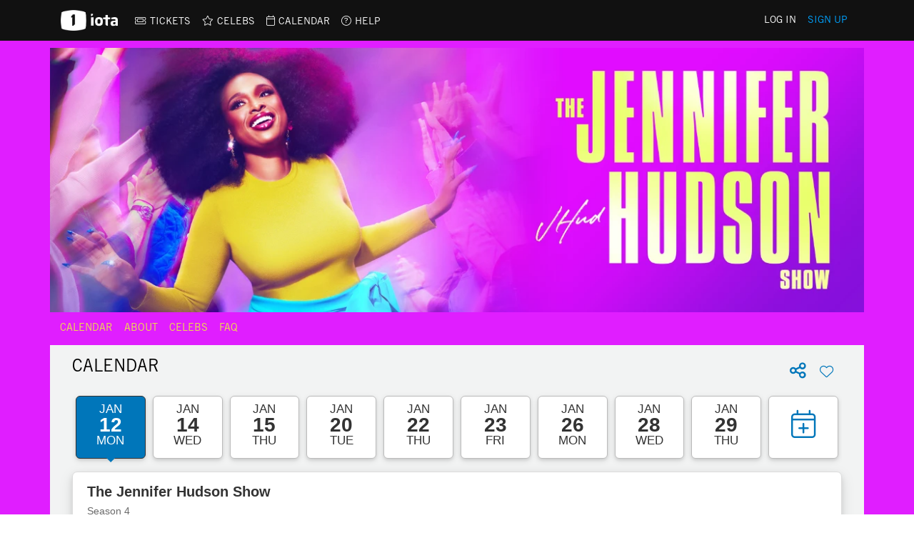

--- FILE ---
content_type: text/html; charset=UTF-8
request_url: https://jenniferhudsonshow.com/tickets/2024-08/
body_size: 18166
content:
<!doctype html>
<html lang="en" data-env="prod" data-device-view="desktop" data-viewer-country="US" class="device-view-desktop viewer-country-us">
<!--
app_version=2.3.12
benchmark=67ms
etag=81d0ce46a5e32b7f7cbd479a456dd7c3
timestamp=1767991102
timestamp_iso=2026-01-09T20:38:22.364739Z
screen=desktop-tickets
-->
<head>
<meta charset="utf-8">
<meta http-equiv="content-type" content="text/html; charset=utf-8">
<meta http-equiv="content-language" content="en">
<meta http-equiv="X-UA-Compatible" content="IE=Edge,chrome=1">
<meta name="viewport" content="width=device-width,initial-scale=1">
<meta name="referrer" content="unsafe-url">

<title>Request Tickets - August 2024 | JenniferHudsonShow.com</title>

<meta name="google-site-verification" content="WldWGjdAIkdvvKCxVgTlrLUulVrI3OcPbuzpxPcdIgQ" />
<meta name="p:domain_verify" content="a5782eebd2efed706d88bf3566b6619c"/>
<meta name="facebook-domain-verification" content="xcqslngtmxl9moqyll2axelkyfq4gk" />



  <meta property="fb:app_id" content="106766938480768">
<meta property="fb:pages" content="106766938480768" />
<meta property="article:publisher" content="https://www.facebook.com/JenniferHudsonShow">
<meta property="og:site_name" content="Jennifer Hudson Show">

  <meta property="og:type" content="website">
  <meta property="og:url" content="https://jenniferhudsonshow.com/tickets/">
  <meta property="og:title" content="Request Tickets - August 2024 | JenniferHudsonShow.com">
  <meta property="og:description" content="&quot;The Jennifer Hudson Show,&quot; is a one-hour, syndicated daytime talk show featuring celebrities, viral sensations, lifestyle tips and interviews with community heroes.">
  <meta property="og:image" content="https://static.jenniferhudsonshow.com/jhud-web/img/logos/jennifer-hudson-show-season4-1200x630.jpg">

<meta name="twitter:site" content="@jhudshow">

<link rel="icon" type="image/png" sizes="96x96" href="https://static.jenniferhudsonshow.com/jhud-web/icons/favicon-96x96.png">
<link rel="icon" type="image/png" sizes="32x32" href="https://static.jenniferhudsonshow.com/jhud-web/icons/favicon-32x32.png">
<link rel="icon" type="image/png" sizes="16x16" href="https://static.jenniferhudsonshow.com/jhud-web/icons/favicon-16x16.png">
<link rel="mask-icon" color="#05a896" href="https://static.jenniferhudsonshow.com/jhud-web/icons/safari-pinned-tab.svg">
<link rel="shortcut icon" type="image/x-icon" href="https://static.jenniferhudsonshow.com/jhud-web/icons/favicon-32x32.png">

<meta name="apple-mobile-web-app-capable" content="yes">
<meta name="apple-mobile-web-app-status-bar-style" content="#05a896">
<meta name="apple-mobile-web-app-title" content="jenniferhudsonshow.com">
<link rel="apple-touch-icon" href="https://static.jenniferhudsonshow.com/jhud-web/icons/apple-touch-icon.png">

<meta name="application-name" content="jenniferhudsonshow.com">
<meta name="mobile-web-app-capable" content="yes">
<meta name="theme-color" content="#c931ff">
<link rel="icon" sizes="192x192" href="https://static.jenniferhudsonshow.com/jhud-web/icons/web-app-manifest-192x192.png">
<link rel="icon" sizes="512x512" href="https://static.jenniferhudsonshow.com/jhud-web/icons/web-app-manifest-512x512.png">

<meta name="msapplication-TileImage" content="https://static.jenniferhudsonshow.com/jhud-web/icons/mstile-150x150.png">
<meta name="msapplication-TileColor" content="#c931ff">
<meta name="msapplication-starturl" content="https://jenniferhudsonshow.com/?adid=IE9pin">
<meta name="msapplication-navbutton-color" content="#c931ff">
<meta name="msapplication-window" content="width=1024;height=768">
<meta name="msapplication-tooltip" content="Jennifer Hudson Show">
<meta name="msapplication-task" content="name=Home;action-uri=https://jenniferhudsonshow.com/;icon-uri=https://static.jenniferhudsonshow.com/jhud-web/icons/favicon-32x32.png">
<meta name="msapplication-task" content="name=Videos;action-uri=https://jenniferhudsonshow.com/videos/;icon-uri=https://static.jenniferhudsonshow.com/jhud-web/icons/favicon-32x32.png">
<meta name="msapplication-task" content="name=Photos;action-uri=https://jenniferhudsonshow.com/photos/;icon-uri=https://static.jenniferhudsonshow.com/jhud-web/icons/favicon-32x32.png">

<link rel="preconnect" href="https://jhud-images.akamaized.net" crossorigin>
<link rel="preconnect" href="https://static.jenniferhudsonshow.com" crossorigin>
<link rel="preconnect" href="https://c.amazon-adsystem.com">
<link rel="preconnect" href="https://googleads.g.doubleclick.net">
<link rel="preconnect" href="https://securepubads.g.doubleclick.net">
<link rel="preconnect" href="https://static.doubleclick.net">
<link rel="preconnect" href="https://stats.g.doubleclick.net">
<link rel="preconnect" href="https://www.google.com">
<link rel="preconnect" href="https://www.google-analytics.com">
<link rel="preconnect" href="https://fonts.googleapis.com">
<link rel="preconnect" href="https://fonts.gstatic.com" crossorigin>

<link rel="stylesheet" type="text/css" href="https://static.jenniferhudsonshow.com/jhud-web/client/v2.3/main.desktop.1a8a13649bff9a741222.css">
<link href="https://fonts.googleapis.com/css2?family=Bebas+Neue&family=Montserrat:wght@600&family=Source+Sans+3:wght@400;600;700&display=swap" rel="stylesheet">

<script id="app-globals">
var SITE_BASE_URL = 'https://jenniferhudsonshow.com/';
var STATIC_BASE_URL = 'https://static.jenniferhudsonshow.com/jhud-web/';
var CLIENT_PUBLIC_PATH = 'https://static.jenniferhudsonshow.com/jhud-web/client/v2.3/main.desktop.8e26169f.js'.split('main.desktop')[0];
var DAM_DEFAULT_BASE_URL = 'https://dam.jenniferhudsonshow.com/';
var DAM_IMAGE_BASE_URL = 'https://jhud-images.akamaized.net/';
var SHARE_BASE_URL = 'https://share.jenniferhudsonshow.com/';
var WEB_BASE_URL = 'https://jenniferhudsonshow.com/';
var DEVICE_VIEW = 'desktop';
var VIEWER_COUNTRY = 'US';
var GDPR_APPLIES = false;
var APP_ENV = 'prod';
var APP_VENDOR = 'jhud';
var APP_NAME = 'web';
var APP_VERSION = '2.3.12';
var APP_BUILD = '6451d15';
var APP_DEPLOYMENT_ID = '3bc739d08ad042f994cb44e0db7ac37e';
var CLOUD_PROVIDER = 'aws';
var CLOUD_REGION = 'us-east-1';
var CLOUD_ZONE = 'us-east-1c';
var IS_STAFF = false;
var CLIENT_PRELOADED_STATE = {flags: {"_schema":"pbj:jhud:sys:node:flagset:1-0-0","_id":"prod-web","status":"published","etag":"075a6cc559a07870015f6e89663bdf6c","created_at":"1660862937869359","updated_at":"1734641967987619","title":"prod-web","booleans":{"amp_enabled":false,"prebid_enable_send_all_bids":true,"tiktok_enabled":false,"gpt_collapse_empty_divs_enabled":true,"prism_enabled":false}}};
var dataLayer = dataLayer || [];
var wbq = wbq || [];
var googletag = googletag || {};
googletag.cmd = googletag.cmd || [];
var pbjs = pbjs || {};
pbjs.que = pbjs.que || [];
</script>

<script id="main-desktop-js" src="https://static.jenniferhudsonshow.com/jhud-web/client/v2.3/main.desktop.8e26169f.js" defer></script>
<script id="gpt-js" src="https://securepubads.g.doubleclick.net/tag/js/gpt.js" defer></script>
<script>
!function(a9,a,p,s,t,A,g){if(a[a9])return;function q(c,r){a[a9]._Q.push([c,r])}a[a9]={init:function(){q('i',arguments)},fetchBids:function(){q('f',arguments)},setDisplayBids:function(){},targetingKeys:function(){return[]},_Q:[]};A=p.createElement(s);A.async=!0;A.src=t;g=p.getElementsByTagName(s)[0];g.parentNode.insertBefore(A,g)}('apstag',window,document,'script','https://c.amazon-adsystem.com/aax2/apstag.js');
</script>
<!-- start: jhud:promotion:9334cc1d-1212-47dd-b1be-0abe432d1489#html-head -->
<!-- start: jhud:code-widget:4ca1ecf0-c045-43dd-9859-5f859b0f0962 -->
  
    <div id="widget-4ca1ecf0-c045-43dd-9859-5f859b0f0962" class="curator-widget curator-widget-html-head curator-code-widget curator-code-widget-html-head" data-widget-ref="jhud:code-widget:4ca1ecf0-c045-43dd-9859-5f859b0f0962">
<script>
window.location.href = 'https://1iota.com/show/1762/the-jennifer-hudson-show';
</script>

  </div>
<script>
// app_version=2.3.12, device_view=desktop, viewer_country=US, ajax=false
// benchmark=67ms, etag=81d0ce46a5e32b7f7cbd479a456dd7c3, timestamp=1767991102, timestamp_iso=2026-01-09T20:38:22.364739Z
wbq.push(function loadWidget() {
  window.jhud.dispatch(window.jhud.actions.loadWidget(
    {"_schema":"pbj:jhud:curator:node:code-widget:1-0-0","_id":"4ca1ecf0-c045-43dd-9859-5f859b0f0962","status":"published","etag":"9abe753017b8e59ec28fda8535fc4ea2","created_at":"1723168065201233","updated_at":"1723222805237892","title":"code :: tickets redirect","show_border":false,"show_header":true,"code":"<script>\nwindow.location.href = 'https:\/\/1iota.com\/show\/1762\/the-jennifer-hudson-show';\n<\/script>"},
    {"_schema":"pbj:triniti:common::render-context:1-0-1","cache_enabled":true,"cache_expiry":600,"platform":"web","device_view":"desktop","viewer_country":"US","promotion_slot":"html-head","section":"html-head","booleans":{"is_staff":false},"strings":{"rendering":"server"}},
    null,
    []
  ));
});
</script>

    
  <!-- end: jhud:code-widget:4ca1ecf0-c045-43dd-9859-5f859b0f0962 -->
<!-- end: jhud:promotion:9334cc1d-1212-47dd-b1be-0abe432d1489#html-head -->

<script id="onetrust-js" src="https://cdn.cookielaw.org/scripttemplates/otSDKStub.js" data-domain-script="8f6f797f-e0a6-43b2-b0ff-ee99859e613a" defer></script>
</head>

<body class="body--section-tickets ">
<div class="skip-to-main-content-container">
  <a href="#main" class="skip-to-main-content-link">Skip to main content</a>
</div>

<div id="fb-root"></div>
<div id="react-root"></div>
<div id="lightbox-root"></div>
<script>
wbq.push(function loadPage() {
  window.jhud.dispatch(window.jhud.actions.loadPage({
    title: "Request Tickets - August 2024 | JenniferHudsonShow.com",
    url: 'https://jenniferhudsonshow.com/tickets/2024-08/',
    uri: '/tickets/2024-08/',
    query: {},
    benchmark: '67',
    etag: '81d0ce46a5e32b7f7cbd479a456dd7c3',
    node: null,
    nodeRef: null,
    derefs: [],
    screen: 'tickets',
    section: 'tickets',
    subSection: '',
    theme: 'default',
    hasSidebar: false,
    sidebarSlot: null  }));
});
</script>

<script>
window['ga-disable-G-PSN02BPDQE'] = GDPR_APPLIES;
function gtag() { dataLayer.push(arguments); }
gtag('js', new Date());
gtag('config', 'G-PSN02BPDQE', { send_page_view: false });
wbq.push(function enableGoogleAnalytics() {
  window.jhud.utils.loadComscoreJs();
  watchConsent(function (canUse) {
    window['ga-disable-G-PSN02BPDQE'] = GDPR_APPLIES && !canUse('googleanalytics');
  });
});
</script>
<script id="gtag-js" src="https://www.googletagmanager.com/gtag/js?id=G-PSN02BPDQE" async defer></script>


      <div id="pre-header" class="pre-header">
      <!-- start: jhud:promotion:9334cc1d-1212-47dd-b1be-0abe432d1489#header -->
<!-- start: jhud:ad-widget:6e2334a7-94ad-47bd-ade4-725074e50ee8 -->
  
    

<div id="ad-header" class="ad-container ad-size-billboard"></div>
<script>
wbq.push(function renderAdWidget() {
  var config = {"appnexus_enabled":"true","appnexus_placementId":"28001072","kargo_placementId":"_gKUjAnhNqU","kargo_enabled":"true","criteo_enabled":"true","rubicon_zoneId":"2677966","rubicon_enabled":"true"};
  config.widgetId = '6e2334a7-94ad-47bd-ade4-725074e50ee8';
  window.jhud.defineAdSlot(
    'ad-header',
    '',
    'billboard',
    {"tile":"header","pos":"header"},
    config
  );
});
</script>

  
<script>
// app_version=2.3.12, device_view=desktop, viewer_country=US, ajax=false
// benchmark=67ms, etag=81d0ce46a5e32b7f7cbd479a456dd7c3, timestamp=1767991102, timestamp_iso=2026-01-09T20:38:22.364739Z
wbq.push(function loadWidget() {
  window.jhud.dispatch(window.jhud.actions.loadWidget(
    {"_schema":"pbj:jhud:curator:node:ad-widget:1-0-0","_id":"6e2334a7-94ad-47bd-ade4-725074e50ee8","status":"published","etag":"6c4972ff2bd57e6b627845f9cff820ae","created_at":"1660946810128477","updated_at":"1764894052105469","title":"ad :: desktop :: header","show_border":false,"show_header":false,"ad_size":"billboard","dfp_cust_params":{"tile":"header","pos":"header"},"tags":{"appnexus_enabled":"true","appnexus_placementId":"28001072","kargo_placementId":"_gKUjAnhNqU","kargo_enabled":"true","criteo_enabled":"true","rubicon_zoneId":"2677966","rubicon_enabled":"true"}},
    {"_schema":"pbj:triniti:common::render-context:1-0-1","cache_enabled":true,"cache_expiry":320,"platform":"web","device_view":"desktop","viewer_country":"US","promotion_slot":"header","section":"header","booleans":{"is_staff":false},"strings":{"rendering":"server"}},
    null,
    []
  ));
});
</script>

    
  <!-- end: jhud:ad-widget:6e2334a7-94ad-47bd-ade4-725074e50ee8 -->
<!-- start: jhud:ad-widget:4f13f9f9-928e-4502-a43c-85ad79e35b15 -->
  <style>
.masthead__nav .masthead__nav-item:nth-child(4) span {
  display: none;
}
.masthead__nav .masthead__nav-item:nth-child(4) .masthead__nav-link::after {
  content: 'Spirit Tunnel';
  padding-bottom: 5px;
}
</style>
    

<script>
wbq.push(function renderAdWidget() {
  var config = {"do_not_write_div":"true"};
  config.widgetId = '4f13f9f9-928e-4502-a43c-85ad79e35b15';
  window.jhud.defineAdSlot(
    'ad-skin',
    '',
    'skin',
    {"tile":"skin","pos":"skin"},
    config
  );
});
</script>

  
<script>
// app_version=2.3.12, device_view=desktop, viewer_country=US, ajax=false
// benchmark=67ms, etag=81d0ce46a5e32b7f7cbd479a456dd7c3, timestamp=1767991102, timestamp_iso=2026-01-09T20:38:22.364739Z
wbq.push(function loadWidget() {
  window.jhud.dispatch(window.jhud.actions.loadWidget(
    {"_schema":"pbj:jhud:curator:node:ad-widget:1-0-0","_id":"4f13f9f9-928e-4502-a43c-85ad79e35b15","status":"published","etag":"bde80271ce1230ab43e714af302fb815","created_at":"1668213186736018","updated_at":"1764894368530362","title":"ad :: skin","pre_render_code":"<style>\n.masthead__nav .masthead__nav-item:nth-child(4) span {\n  display: none;\n}\n.masthead__nav .masthead__nav-item:nth-child(4) .masthead__nav-link::after {\n  content: 'Spirit Tunnel';\n  padding-bottom: 5px;\n}\n<\/style>","show_border":false,"show_header":false,"ad_size":"skin","dfp_cust_params":{"tile":"skin","pos":"skin"},"tags":{"do_not_write_div":"true"}},
    {"_schema":"pbj:triniti:common::render-context:1-0-1","cache_enabled":true,"cache_expiry":320,"platform":"web","device_view":"desktop","viewer_country":"US","promotion_slot":"header","section":"header","booleans":{"is_staff":false},"strings":{"rendering":"server"}},
    null,
    []
  ));
});
</script>

    
  <!-- end: jhud:ad-widget:4f13f9f9-928e-4502-a43c-85ad79e35b15 -->
<!-- start: jhud:ad-widget:7659c8df-888a-4059-b57a-9096e82fcfd1 -->
  
    

<script>
wbq.push(function renderAdWidget() {
  var config = {"kargo_enabled":"true","do_not_write_div":"true","kargo_placementId":"_iApeCraGlo"};
  config.widgetId = '7659c8df-888a-4059-b57a-9096e82fcfd1';
  window.jhud.defineAdSlot(
    'ad-interstitial',
    '',
    'leaderboard',
    {"tile":"interstitial","pos":"interstitial"},
    config
  );
});
</script>

  
<script>
// app_version=2.3.12, device_view=desktop, viewer_country=US, ajax=false
// benchmark=67ms, etag=81d0ce46a5e32b7f7cbd479a456dd7c3, timestamp=1767991102, timestamp_iso=2026-01-09T20:38:22.364739Z
wbq.push(function loadWidget() {
  window.jhud.dispatch(window.jhud.actions.loadWidget(
    {"_schema":"pbj:jhud:curator:node:ad-widget:1-0-0","_id":"7659c8df-888a-4059-b57a-9096e82fcfd1","status":"published","etag":"2a2f3d417bc2bccdd2649031f00cf605","created_at":"1668213122325308","updated_at":"1747947329494123","title":"ad :: interstitial","show_border":false,"show_header":false,"ad_size":"leaderboard","dfp_cust_params":{"tile":"interstitial","pos":"interstitial"},"tags":{"kargo_enabled":"true","do_not_write_div":"true","kargo_placementId":"_iApeCraGlo"}},
    {"_schema":"pbj:triniti:common::render-context:1-0-1","cache_enabled":true,"cache_expiry":320,"platform":"web","device_view":"desktop","viewer_country":"US","promotion_slot":"header","section":"header","booleans":{"is_staff":false},"strings":{"rendering":"server"}},
    null,
    []
  ));
});
</script>

    
  <!-- end: jhud:ad-widget:7659c8df-888a-4059-b57a-9096e82fcfd1 -->
<!-- start: jhud:ad-widget:ebb7a541-ae15-4df8-b30b-4183a764bde7 -->
  
    

<script>
wbq.push(function renderAdWidget() {
  var config = {"appnexus_enabled":"true","appnexus_placementId":"28001085","do_not_write_div":"true","kargo_placementId":"_iApeCraGlo","kargo_enabled":"true","criteo_enabled":"true","rubicon_zoneId":"2678000","rubicon_enabled":"true"};
  config.widgetId = 'ebb7a541-ae15-4df8-b30b-4183a764bde7';
  window.jhud.defineAdSlot(
    'ad-adhesion',
    '',
    'leaderboard',
    {"tile":"adhesion","pos":"adhesion"},
    config
  );
});
</script>

  
<script>
// app_version=2.3.12, device_view=desktop, viewer_country=US, ajax=false
// benchmark=67ms, etag=81d0ce46a5e32b7f7cbd479a456dd7c3, timestamp=1767991102, timestamp_iso=2026-01-09T20:38:22.364739Z
wbq.push(function loadWidget() {
  window.jhud.dispatch(window.jhud.actions.loadWidget(
    {"_schema":"pbj:jhud:curator:node:ad-widget:1-0-0","_id":"ebb7a541-ae15-4df8-b30b-4183a764bde7","status":"published","etag":"42388237f865e1371ceba903a07aed07","created_at":"1668215286298495","updated_at":"1747939883929727","title":"ad :: desktop :: adhesion","show_border":false,"show_header":false,"ad_size":"leaderboard","dfp_cust_params":{"tile":"adhesion","pos":"adhesion"},"tags":{"appnexus_enabled":"true","appnexus_placementId":"28001085","do_not_write_div":"true","kargo_placementId":"_iApeCraGlo","kargo_enabled":"true","criteo_enabled":"true","rubicon_zoneId":"2678000","rubicon_enabled":"true"}},
    {"_schema":"pbj:triniti:common::render-context:1-0-1","cache_enabled":true,"cache_expiry":320,"platform":"web","device_view":"desktop","viewer_country":"US","promotion_slot":"header","section":"header","booleans":{"is_staff":false},"strings":{"rendering":"server"}},
    null,
    []
  ));
});
</script>

    
  <!-- end: jhud:ad-widget:ebb7a541-ae15-4df8-b30b-4183a764bde7 -->
<!-- start: jhud:code-widget:e074d98d-fb3c-46dd-a3d3-59cbb5a41e01 -->
  
    <div id="widget-e074d98d-fb3c-46dd-a3d3-59cbb5a41e01" class="curator-widget curator-widget-header curator-code-widget curator-code-widget-header" data-widget-ref="jhud:code-widget:e074d98d-fb3c-46dd-a3d3-59cbb5a41e01">
<style>
  .tickets-card--2023-10-25 {
    background-image:  url(https://jhud-images.akamaized.net/image/92/o/2023/10/04/9285b84b2f2143e3af6ee20d58732988.png);
    background-repeat: no-repeat;
    background-size: 20%;
    background-position: left 90px top 65px;
  }
</style>

  </div>
<script>
// app_version=2.3.12, device_view=desktop, viewer_country=US, ajax=false
// benchmark=67ms, etag=81d0ce46a5e32b7f7cbd479a456dd7c3, timestamp=1767991102, timestamp_iso=2026-01-09T20:38:22.364739Z
wbq.push(function loadWidget() {
  window.jhud.dispatch(window.jhud.actions.loadWidget(
    {"_schema":"pbj:jhud:curator:node:code-widget:1-0-0","_id":"e074d98d-fb3c-46dd-a3d3-59cbb5a41e01","status":"published","etag":"7a199d1ff10b92401fb4fcf1e6052d00","created_at":"1665012996812237","updated_at":"1696457152667885","title":"code :: tickets :: halloween icon","show_border":false,"show_header":false,"code":"<style>\n  .tickets-card--2023-10-25 {\n    background-image:  url(https:\/\/jhud-images.akamaized.net\/image\/92\/o\/2023\/10\/04\/9285b84b2f2143e3af6ee20d58732988.png);\n    background-repeat: no-repeat;\n    background-size: 20%;\n    background-position: left 90px top 65px;\n  }\n<\/style>"},
    {"_schema":"pbj:triniti:common::render-context:1-0-1","cache_enabled":true,"cache_expiry":320,"platform":"web","device_view":"desktop","viewer_country":"US","promotion_slot":"header","section":"header","booleans":{"is_staff":false},"strings":{"rendering":"server"}},
    null,
    []
  ));
});
</script>

    
  <!-- end: jhud:code-widget:e074d98d-fb3c-46dd-a3d3-59cbb5a41e01 -->
<!-- end: jhud:promotion:9334cc1d-1212-47dd-b1be-0abe432d1489#header -->
      <div class="masthead__bg"></div>
    </div>
    <header id="header" class="masthead">
      <div class="container masthead__container">
        <button class="masthead__hamburger" type="button" data-bs-toggle="collapse" data-bs-target="#js-collapse-nav" aria-expanded="false" aria-haspopup="true" aria-controls="js-collapse-nav" aria-label="Toggle navigation">
  <span class="masthead__hamburger-bar masthead__hamburger-bar--top" aria-hidden="true"></span>
  <span class="masthead__hamburger-bar masthead__hamburger-bar--middle" aria-hidden="true"></span>
  <span class="masthead__hamburger-bar masthead__hamburger-bar--bottom" aria-hidden="true"></span>
</button>
        <div class="masthead-logo">
  <a class="masthead-logo__link js-track-link" href="https://jenniferhudsonshow.com/" data-context="{&quot;section&quot;:&quot;head&quot;,&quot;name&quot;:&quot;jhud-logo&quot;}" aria-label="Home Link">
    <img src="https://static.jenniferhudsonshow.com/jhud-web/img/logos/jennifer-hudson-show-logo-v2.png" class="img-fluid masthead-logo__img" alt="Jennifer Hudson Show">
  </a>
  <span class="masthead-awards-nominee">2025 Daytime Emmy Award Nominee for Outstanding Talk Series and Outstanding Host</span>
</div><!--/.masthead-logo-->
        <button class="masthead__search js__btn--search-toggle" data-toggle="modal" data-target="#modal-search" aria-label="Search">
          <svg role="img" aria-hidden="true" xmlns="http://www.w3.org/2000/svg" width="24" height="24" viewBox="0 0 24 24">
            <title>Search</title><path d="M16.61 10.15c0 1.85-.63 3.37-1.89 4.58a6.66 6.66 0 01-4.57 1.88 5.85 5.85 0 01-4.57-1.88 6.4 6.4 0 01-1.89-4.58 6.3 6.3 0 011.89-4.54 6.06 6.06 0 014.57-1.91c1.8.01 3.32.65 4.57 1.9a6.2 6.2 0 011.89 4.55zM24 22.17c0-.52-.18-.96-.54-1.32l-4.94-4.94a9.91 9.91 0 001.78-5.76 10.88 10.88 0 00-.8-3.92 9 9 0 00-2.17-3.26c-.93-.87-2-1.6-3.23-2.17a8.74 8.74 0 00-3.95-.8C8.74.04 7.42.3 6.2.8a9.53 9.53 0 00-3.23 2.17A10.36 10.36 0 000 10.15c-.02 1.4.25 2.72.8 3.96a10.86 10.86 0 002.17 3.23c.9.9 1.97 1.63 3.23 2.17a10 10 0 003.95.8c2.12 0 4.04-.6 5.76-1.79l4.94 4.94c.34.36.76.54 1.26.54s.94-.18 1.32-.54c.38-.36.57-.8.57-1.3z"></path>
          </svg>
        </button>
        
<nav id="js-collapse-nav" class="masthead__nav-collapse collapse" role="navigation" aria-label="Main menu">
  <div class="masthead__nav-container">
    <ul class="masthead__nav">
      <li class="masthead__nav-item masthead__nav-item--home">
        <a class="masthead__nav-link masthead__nav-link--home " href="https://jenniferhudsonshow.com/"><span>Home</span></a>
      </li>
      <li class="masthead__nav-item masthead__nav-item--dropdown">
        <button class="masthead__nav-link masthead__nav-link--collapse collapsed " type="button" data-bs-toggle="collapse" data-bs-target="#showDropdown" aria-expanded="false" aria-haspopup="true" aria-controls="showDropdown"><span>The Show</span></button>
        <a class="masthead__nav-link--desktop-invisible" href="https://jenniferhudsonshow.com/about/" aria-label="The Show" aria-haspopup="menu"></a>
        <div class="masthead__nav-link-collapse collapse" id="showDropdown">
          <ul class="masthead__nav-dropdown">
            <li><a class="masthead__nav-link masthead__nav-link--collapse-item " href="https://jenniferhudsonshow.com/episodes/"><span>Episodes</span></a></li>
            <li><a class="masthead__nav-link masthead__nav-link--collapse-item " href="https://jenniferhudsonshow.com/photos/"><span>Photos</span></a></li>
            <li><a class="masthead__nav-link masthead__nav-link--collapse-item " href="https://jenniferhudsonshow.com/videos/"><span>Videos</span></a></li>
            <li><a class="masthead__nav-link masthead__nav-link--collapse-item" href="https://jenniferhudsonshow.com/about/"><span>About the Show</span></a></li>
          </ul>
        </div>
      </li>
      <li class="masthead__nav-item masthead__nav-item--dropdown">
        <button class="masthead__nav-link masthead__nav-link--collapse " type="button" data-bs-toggle="collapse" data-bs-target="#newsDropdown" aria-expanded="false" aria-haspopup="true" aria-controls="newsDropdown"><span>The Latest</span></button>
        <a class="masthead__nav-link--desktop-invisible" href="https://jenniferhudsonshow.com/categories/news/" aria-label="News"></a>
        <div class="masthead__nav-link-collapse collapse" id="newsDropdown">
          <ul class="masthead__nav-dropdown">
            <li><a class="masthead__nav-link masthead__nav-link--collapse-item" href="https://jenniferhudsonshow.com/pages/giveaways/"><span>Giveaways</span></a></li>
            <li><a class="masthead__nav-link masthead__nav-link--collapse-item" href="https://jenniferhudsonshow.com/categories/surprises/"><span>Surprises</span></a></li>
            <li><a class="masthead__nav-link masthead__nav-link--collapse-item " href="https://jenniferhudsonshow.com/lifestyle/"><span>Lifestyle</span></a></li>
            <li><a class="masthead__nav-link masthead__nav-link--collapse-item " href="https://jenniferhudsonshow.com/music/"><span>Music</span></a></li>
            <li><a class="masthead__nav-link masthead__nav-link--collapse-item " href="https://jenniferhudsonshow.com/relationships/"><span>Relationships</span></a></li>
            <li><a class="masthead__nav-link masthead__nav-link--collapse-item" href="https://jenniferhudsonshow.com/categories/community-heroes/"><span>Community Heroes</span></a></li>
            <li class="d-lg-none"><a class="masthead__nav-link masthead__nav-link--collapse-item" href="https://jenniferhudsonshow.com/categories/news/"><span>News</span></a></li>
          </ul>
        </div>
      </li>
      <li class="masthead__nav-item">
        <a class="masthead__nav-link" href="https://jenniferhudsonshow.com/spirit-tunnels/"><span>Spirit Tunnels</span></a>
      </li>
      <li class="masthead__nav-item">
        <a class="masthead__nav-link" href="https://jenniferhudsonshow.com/fashion/"><span>Fashion</span></a>
      </li>
      <li class="masthead__nav-item">
        <a class="masthead__nav-link active" href="https://jenniferhudsonshow.com/tickets/"><span>Tickets</span></a>
      </li>
      <li class="masthead__nav-item">
        <a class="masthead__nav-link" href="https://jenniferhudsonshow.com/be-on-the-show/"><span>Be on the Show</span></a>
      </li>
      <li class="masthead__nav-item">
        <a class="masthead__nav-link" href="https://jenniferhudsonshow.com/when-its-on/"><span>When It's On</span></a>
      </li>
      <li class="masthead__nav-item masthead__nav-item--shop">
        <a class="masthead__nav-link" href="https://shop.jenniferhudsonshow.com/" target="_blank" aria-label="Jennifer Hudson Show Shop (opens in a new window)"><span>Shop</span></a>
      </li>
      <li class="masthead__nav-item masthead__nav-item--search">
        <button class="masthead__nav-link masthead__nav-link--search js__btn--search-toggle" data-toggle="modal" data-target="#modal-search" aria-label="Open Search Screen">
          <span aria-hidden="true">
            <svg role="img" aria-hidden="true" xmlns="http://www.w3.org/2000/svg" width="19" height="19" viewBox="0 0 24 24">
              <title>Search</title><path d="M16.61 10.15c0 1.85-.63 3.37-1.89 4.58a6.66 6.66 0 01-4.57 1.88 5.85 5.85 0 01-4.57-1.88 6.4 6.4 0 01-1.89-4.58 6.3 6.3 0 011.89-4.54 6.06 6.06 0 014.57-1.91c1.8.01 3.32.65 4.57 1.9a6.2 6.2 0 011.89 4.55zM24 22.17c0-.52-.18-.96-.54-1.32l-4.94-4.94a9.91 9.91 0 001.78-5.76 10.88 10.88 0 00-.8-3.92 9 9 0 00-2.17-3.26c-.93-.87-2-1.6-3.23-2.17a8.74 8.74 0 00-3.95-.8C8.74.04 7.42.3 6.2.8a9.53 9.53 0 00-3.23 2.17A10.36 10.36 0 000 10.15c-.02 1.4.25 2.72.8 3.96a10.86 10.86 0 002.17 3.23c.9.9 1.97 1.63 3.23 2.17a10 10 0 003.95.8c2.12 0 4.04-.6 5.76-1.79l4.94 4.94c.34.36.76.54 1.26.54s.94-.18 1.32-.54c.38-.36.57-.8.57-1.3z"></path>
            </svg>
          </span>
        </button>
      </li>
    </ul>
    <div class="masthead__social">
      <a class="masthead__social-link masthead__social-link--tiktok" href="https://www.tiktok.com/@jenniferhudsonshow/" target="_blank" rel="noopener noreferrer" aria-label="Jennifer Hudson Show tiktok (opens in a new window)">
        <svg role="img" aria-hidden="true" width="19" height="21" viewBox="0 0 21 24" xmlns="http://www.w3.org/2000/svg"><title>TikTok</title><path d="M14.98 0c.4 3.4 2.3 5.44 5.6 5.65v3.83c-1.91.19-3.6-.44-5.54-1.62v7.17c0 9.1-9.92 11.94-13.91 5.42-2.57-4.2-1-11.56 7.23-11.86v4.04c-.63.1-1.3.26-1.91.47-1.83.62-2.87 1.78-2.58 3.82.55 3.92 7.74 5.08 7.14-2.58V.01h3.97V0Z"/></svg>
      </a>
      <a class="masthead__social-link masthead__social-link--facebook" href="https://www.facebook.com/jenniferhudsonshow/" target="_blank" rel="noopener noreferrer" aria-label="Jennifer Hudson Show facebook (opens in a new window)">
        <svg role="img" aria-hidden="true" xmlns="http://www.w3.org/2000/svg" width="21px" height="21px" viewBox="0 0 24 24"><title>Facebook</title><path d="M12 0C5.373 0 0 5.373 0 12c0 6.016 4.432 10.984 10.206 11.852V15.18H7.237v-3.154h2.969V9.927c0-3.475 1.693-5 4.581-5 1.383 0 2.115.103 2.461.149v2.753h-1.97c-1.226 0-1.654 1.163-1.654 2.473v1.724h3.593l-.487 3.154h-3.106v8.697C19.481 23.083 24 18.075 24 12c0-6.627-5.373-12-12-12z"/></svg>
      </a>
      <a class="masthead__social-link masthead__social-link--twitter" href="https://twitter.com/jhudshow/" target="_blank" rel="noopener noreferrer" aria-label="Jennifer Hudson Show twitter (opens in a new window)">
        <svg role="img" aria-hidden="true" xmlns='http://www.w3.org/2000/svg' width='20px' height='20px' viewBox='0 0 24 24'><title>Twitter</title><path d="M13.976 10.162 22.72 0h-2.072l-7.591 8.824L6.993 0H0l9.168 13.343L0 24h2.072l8.016-9.318L16.491 24h6.993l-9.508-13.838Zm-2.837 3.299-.93-1.329L2.82 1.56H6l5.965 8.532.93 1.329 7.753 11.09h-3.182l-6.327-9.05Z"/></svg>
      </a>
      <a class="masthead__social-link masthead__social-link--youtube" href="https://www.youtube.com/jenniferhudsonshow" target="_blank" rel="noopener noreferrer" aria-label="Jennifer Hudson Show youtube (opens in a new window)">
        <svg role="img" aria-hidden="true" xmlns="http://www.w3.org/2000/svg" width="19px" height="21px" viewBox="0 0 20 24"><title>YouTube</title><path d="M12.65 16.66c0-.6-.18-.9-.53-.9-.2 0-.4.1-.6.3v4.03c.2.19.4.29.6.29.35 0 .53-.3.53-.9v-2.82zm4.53.02c-.01-.6-.22-.91-.62-.91s-.6.3-.6.91v.6h1.22v-.6zM4.22 13.75v7.63H2.9v-7.63H1.5V12.5h4.17v1.25H4.22zm3.87 7.63v-.72c-.48.55-.93.82-1.35.82-.41 0-.68-.17-.79-.5-.08-.21-.12-.54-.12-.99v-5.23h1.2v4.87c0 .29.01.45.03.48.01.18.1.27.26.27.24 0 .5-.19.77-.56v-5.06h1.2v6.62h-1.2zm5.76-1.99c0 .66-.04 1.1-.12 1.35-.16.5-.48.74-.96.74-.43 0-.85-.25-1.25-.74v.64h-1.2V12.5h1.2v2.9c.38-.47.8-.71 1.27-.71s.78.25.94.74c.08.23.12.67.12 1.32v2.64zm4.51-.14c0 .45 0 .71-.02.79a1.7 1.7 0 01-.3.72c-.31.48-.78.72-1.4.72-.63 0-1.12-.23-1.47-.7-.26-.33-.39-.85-.39-1.56v-2.3c0-.7.12-1.22.36-1.56.36-.45.83-.67 1.43-.67s1.08.22 1.43.67c.24.34.36.86.36 1.56v1.37h-2.4v1.17c0 .61.2.92.62.92.3 0 .47-.16.53-.48.02-.08.03-.36.03-.82h1.22v.17zM10.22 7.03c0 .63-.19.94-.57.94-.39 0-.58-.31-.58-.94v-2.8c0-.63.2-.94.58-.94.38 0 .57.31.57.93v2.81zm9.63 10.06c0-2.13-.11-3.69-.34-4.68-.11-.55-.37-1-.77-1.35-.4-.35-.86-.56-1.39-.62-1.63-.18-4.1-.26-7.41-.26-3.32 0-5.8.08-7.44.26a2.49 2.49 0 00-2.14 1.97C.12 13.43 0 15 0 17.1c0 2.11.12 3.67.36 4.66.11.54.37.99.77 1.34.4.35.85.55 1.37.6 1.64.2 4.12.29 7.44.29 3.3 0 5.78-.1 7.41-.29.51-.03.97-.23 1.37-.6.4-.37.66-.81.8-1.34.22-1.03.33-2.59.33-4.68zM6.48 0l-.91 3.53L4.63 0H3.2c.26.75.55 1.58.89 2.5.42 1.23.69 2.18.82 2.85v3.63h1.34V5.35L7.84 0H6.49zm4.97 4.46c0-.72-.13-1.24-.39-1.58-.33-.45-.8-.67-1.4-.67-.6 0-1.08.22-1.43.67-.24.34-.36.86-.36 1.58V6.8c0 .72.12 1.25.36 1.59.35.46.83.7 1.43.7s1.07-.24 1.4-.7c.26-.32.39-.85.39-1.59V4.46zm4.49-2.18H14.7v5.11c-.27.39-.53.58-.77.58-.16 0-.25-.1-.28-.29v-5.4h-1.23v5.28c0 .46.03.8.1 1 .13.34.39.51.79.51.45 0 .91-.28 1.4-.84v.75h1.22v-6.7z"/></svg>
      </a>
      <a class="masthead__social-link masthead__social-link--instagram" href="https://www.instagram.com/jenniferhudsonshow/" target="_blank" rel="noopener noreferrer" aria-label="Jennifer Hudson Show instagram (opens in a new window)">
        <svg role="img" aria-hidden="true" xmlns='http://www.w3.org/2000/svg' width='21px' height='21px' viewBox='0 0 24 24'><title>Instagram</title><path d='M12 0c3.26 0 3.667.012 4.947.072 1.277.059 2.148.261 2.913.558a5.847 5.847 0 0 1 2.126 1.384A5.89 5.89 0 0 1 23.37 4.14c.296.764.498 1.636.558 2.913C23.985 8.333 24 8.74 24 12s-.012 3.667-.072 4.947c-.059 1.277-.262 2.148-.558 2.913a5.86 5.86 0 0 1-1.384 2.126 5.898 5.898 0 0 1-2.126 1.384c-.765.296-1.636.498-2.913.558-1.28.057-1.687.072-4.947.072s-3.667-.012-4.947-.072c-1.277-.059-2.147-.262-2.913-.558a5.868 5.868 0 0 1-2.126-1.384A5.885 5.885 0 0 1 .63 19.86c-.297-.765-.498-1.636-.558-2.913C.015 15.667 0 15.26 0 12s.012-3.667.072-4.947C.131 5.775.333 4.905.63 4.14a5.855 5.855 0 0 1 1.384-2.126A5.876 5.876 0 0 1 4.14.63C4.905.333 5.775.132 7.053.072 8.333.015 8.74 0 12 0zm4.85 2.231c-1.265-.055-1.647-.071-4.895-.101-3.209 0-3.584.015-4.859.06-1.17.06-1.801.255-2.221.421-.569.209-.96.479-1.379.898-.421.421-.69.811-.9 1.381-.165.42-.359 1.064-.42 2.234-.045 1.275-.061 1.665-.061 4.861 0 3.195.016 3.584.061 4.844.061 1.17.255 1.815.42 2.235.21.556.479.961.9 1.38.419.42.81.675 1.379.899.42.165 1.065.36 2.236.421 1.273.059 1.648.074 4.859.074 3.21 0 3.585-.013 4.859-.07 1.17-.053 1.815-.249 2.235-.413a3.744 3.744 0 0 0 1.38-.896c.42-.422.675-.82.899-1.382.165-.422.36-1.057.421-2.227.059-1.265.074-1.646.074-4.85 0-3.204-.013-3.584-.07-4.85-.053-1.17-.249-1.805-.413-2.227a3.707 3.707 0 0 0-.896-1.381 3.727 3.727 0 0 0-1.382-.896c-.422-.166-1.057-.36-2.227-.415zM12 5.838a6.162 6.162 0 1 1 0 12.324 6.162 6.162 0 1 1 0-12.324zM12 16c2.21 0 4-1.79 4-4s-1.79-4-4-4-4 1.79-4 4 1.79 4 4 4zm7.846-10.405a1.441 1.441 0 0 1-2.88 0 1.44 1.44 0 0 1 2.88 0z'/></svg>
      </a>
      <a class="masthead__social-link masthead__social-link--threads" href="https://www.threads.net/@jenniferhudsonshow" target="_blank" rel="noopener noreferrer" aria-label="Jennifer Hudson Show instagram (opens in a new window)">
        <svg role="img" aria-hidden="true" xmlns="http://www.w3.org/2000/svg" width="18.067" height="21" viewBox="0 0 18.067 21"><title>Threads</title><path d="M14.059 9.733a7.292 7.292 0 0 0-.276-.125c-.162-2.987-1.794-4.697-4.534-4.714h-.037c-1.64 0-3.002.7-3.841 1.973L6.878 7.9c.626-.95 1.61-1.153 2.335-1.153h.025c.902.006 1.583.268 2.023.78.321.372.536.887.642 1.536a11.53 11.53 0 0 0-2.59-.125c-2.606.15-4.28 1.67-4.168 3.781.057 1.071.59 1.993 1.502 2.595.771.509 1.764.757 2.796.701 1.362-.075 2.431-.595 3.177-1.545.566-.722.924-1.657 1.083-2.836.649.392 1.13.907 1.396 1.527.452 1.054.478 2.786-.935 4.198-1.238 1.236-2.726 1.772-4.975 1.788-2.495-.018-4.382-.818-5.608-2.378-1.149-1.46-1.743-3.57-1.765-6.269.022-2.7.616-4.809 1.765-6.27 1.226-1.559 3.113-2.359 5.608-2.377 2.513.019 4.432.822 5.706 2.39.625.768 1.096 1.734 1.406 2.86l1.766-.47c-.376-1.387-.968-2.582-1.774-3.573C14.66 1.05 12.273.02 9.195 0h-.012C6.112.021 3.75 1.055 2.164 3.071.753 4.866.024 7.363 0 10.493v.014c.025 3.13.753 5.627 2.164 7.422 1.587 2.016 3.948 3.05 7.019 3.071h.012c2.73-.019 4.655-.734 6.24-2.318 2.074-2.072 2.011-4.669 1.328-6.263-.49-1.144-1.426-2.073-2.704-2.686Zm-4.714 4.432c-1.142.064-2.328-.448-2.387-1.546-.043-.814.58-1.722 2.457-1.83.215-.013.426-.02.633-.02.682 0 1.32.067 1.9.194-.216 2.702-1.485 3.14-2.603 3.202Z"/></svg>
      </a>
    </div><!--/.masthead-social-->
  </div>
</nav>
      </div>
      <div class="masthead__slogan"><img src="https://static.jenniferhudsonshow.com/jhud-web/img/logos/jhud-feel-the-love.png" class="img-fluid" alt="Feel the Love"></div>
    </header><!--/.header-->
    <div id="header-sticky-toggle-observed"></div>
  
      <div id="jumbotron-top" class="jumbotron jumbotron-top">
      <!-- start: jhud:promotion:9334cc1d-1212-47dd-b1be-0abe432d1489#jumbotron-top -->
<!-- end: jhud:promotion:9334cc1d-1212-47dd-b1be-0abe432d1489#jumbotron-top -->
    </div><!--/#jumbotron-top-->
  
      <div class="main-wrapper main-wrapper--tickets">
        <main id="main" class="main">
    <!-- start: jhud:promotion:9334cc1d-1212-47dd-b1be-0abe432d1489#main-top -->
<!-- start: jhud:code-widget:03d036ac-6590-4cc4-91ec-b6e80f51f57a -->
  <style>
#tickets-calendar {
  display: none;
}
.tickets-image {
  margin-top: 0.5rem;
  margin-bottom: 1.5rem;
  border-radius: 8px;
  overflow: hidden;
  box-shadow: 0 1px 3px rgba(0, 0, 0, .2);
}

#tickets-prerender {
    padding-bottom: 10px;
    text-align: center;
}

@media (min-width: 992px) {
#tickets-prerender {
    text-align: left;
}
}
</style>
    <div id="widget-03d036ac-6590-4cc4-91ec-b6e80f51f57a" class="curator-widget curator-widget-main curator-code-widget curator-code-widget-main" data-widget-ref="jhud:code-widget:03d036ac-6590-4cc4-91ec-b6e80f51f57a">
<div class="container p-0">
  <div class="row">
    <div class="col col-12 col-lg-5">
      <div class="tickets-image"><img src="https://jhud-images.akamaized.net/image/1b/o/2022/10/12/1bcae2e758444a548743a5005ee6fb5d.jpg" class="img-fluid"></div>
    
    </div>
    <div class="col col-12 col-lg-7">
      <div id="tickets-prerender">
        <h1>Get Tickets To The Show</h1>
        <p>Thank you for your interest in attending a taping of The Jennifer Hudson Show. We are fully booked for Season Two. Please check back in August 2024 for available tickets for Season Three.</p> <p>Thank you and have a great summer!</p>
        <p><em>Read our <a href="https://jenniferhudsonshow.com/tickets-faq">frequently asked questions.</a></em></p>
        <p><em>Enjoy <a href="https://jenniferhudsonshow.com/photos/image_jpg_20221004_7bf2f5346841438584007c1d93e2e4df/" target="_blank">PHOTOS of the audience having a blast!</a></em></p>
      </div>
<!-- BANNER -->
<!-- <p><a href="https://morningsave.com/jenniferhudsonshow"><img src="https://jhud-images.akamaized.net/image/5f/o/2023/10/31/5fa36409f5f4448aa23d0bbb362d9fed.jpg" class="d-none d-sm-block img-fluid"></a> <a href="https://morningsave.com/jenniferhudsonshow"><img src="https://jhud-images.akamaized.net/image/3a/o/2023/10/31/3a89871f29134f62a697ac81f414b67b.jpg" class="mx-auto d-block d-sm-none"></a></p> -->
<!-- BANNER END -->
    </div>
  </div>
</div>

  </div>
<script>
// app_version=2.3.12, device_view=desktop, viewer_country=US, ajax=false
// benchmark=67ms, etag=81d0ce46a5e32b7f7cbd479a456dd7c3, timestamp=1767991102, timestamp_iso=2026-01-09T20:38:22.364739Z
wbq.push(function loadWidget() {
  window.jhud.dispatch(window.jhud.actions.loadWidget(
    {"_schema":"pbj:jhud:curator:node:code-widget:1-0-0","_id":"03d036ac-6590-4cc4-91ec-b6e80f51f57a","status":"published","etag":"271c63545c90c903a62195eba4075bea","created_at":"1664559743610321","updated_at":"1718641462823177","title":"code :: tickets landing page","pre_render_code":"<style>\n#tickets-calendar {\n  display: none;\n}\n.tickets-image {\n  margin-top: 0.5rem;\n  margin-bottom: 1.5rem;\n  border-radius: 8px;\n  overflow: hidden;\n  box-shadow: 0 1px 3px rgba(0, 0, 0, .2);\n}\n\n#tickets-prerender {\n    padding-bottom: 10px;\n    text-align: center;\n}\n\n@media (min-width: 992px) {\n#tickets-prerender {\n    text-align: left;\n}\n}\n<\/style>","show_border":false,"show_header":false,"code":"<div class=\"container p-0\">\n  <div class=\"row\">\n    <div class=\"col col-12 col-lg-5\">\n      <div class=\"tickets-image\"><img src=\"https:\/\/jhud-images.akamaized.net\/image\/1b\/o\/2022\/10\/12\/1bcae2e758444a548743a5005ee6fb5d.jpg\" class=\"img-fluid\"><\/div>\n    \n    <\/div>\n    <div class=\"col col-12 col-lg-7\">\n      <div id=\"tickets-prerender\">\n        <h1>Get Tickets To The Show<\/h1>\n        <p>Thank you for your interest in attending a taping of The Jennifer Hudson Show. We are fully booked for Season Two. Please check back in August 2024 for available tickets for Season Three.<\/p> <p>Thank you and have a great summer!<\/p>\n        <p><em>Read our <a href=\"https:\/\/jenniferhudsonshow.com\/tickets-faq\">frequently asked questions.<\/a><\/em><\/p>\n        <p><em>Enjoy <a href=\"https:\/\/jenniferhudsonshow.com\/photos\/image_jpg_20221004_7bf2f5346841438584007c1d93e2e4df\/\" target=\"_blank\">PHOTOS of the audience having a blast!<\/a><\/em><\/p>\n      <\/div>\n<!-- BANNER -->\n<!-- <p><a href=\"https:\/\/morningsave.com\/jenniferhudsonshow\"><img src=\"https:\/\/jhud-images.akamaized.net\/image\/5f\/o\/2023\/10\/31\/5fa36409f5f4448aa23d0bbb362d9fed.jpg\" class=\"d-none d-sm-block img-fluid\"><\/a> <a href=\"https:\/\/morningsave.com\/jenniferhudsonshow\"><img src=\"https:\/\/jhud-images.akamaized.net\/image\/3a\/o\/2023\/10\/31\/3a89871f29134f62a697ac81f414b67b.jpg\" class=\"mx-auto d-block d-sm-none\"><\/a><\/p> -->\n<!-- BANNER END -->\n    <\/div>\n  <\/div>\n<\/div>"},
    {"_schema":"pbj:triniti:common::render-context:1-0-1","cache_enabled":true,"cache_expiry":360,"platform":"web","device_view":"desktop","viewer_country":"US","promotion_slot":"main-top","section":"main","booleans":{"is_staff":false},"strings":{"rendering":"server"}},
    null,
    []
  ));
});
</script>

    
  <!-- end: jhud:code-widget:03d036ac-6590-4cc4-91ec-b6e80f51f57a -->
<!-- end: jhud:promotion:9334cc1d-1212-47dd-b1be-0abe432d1489#main-top -->

    <div id="tickets-calendar" class="tickets__container">
      <div class="tickets__nav tickets__nav--top">
        <div class="tickets__prev">
                  </div>
        <div class="tickets__month">August 2024</div>
        <div class="tickets__next"><a href="https://jenniferhudsonshow.com/tickets/2024-09/" class="btn btn-primary" aria-label="Next"><span aria-hidden="true">Next →</span></a></div>
      </div>

      <div class="tickets-header">
        <div class="tickets-card tickets-card--header">
          <div class="tickets-day">Monday</div>
        </div>
        <div class="tickets-card tickets-card--header">
          <div class="tickets-day">Tuesday</div>
        </div>
        <div class="tickets-card tickets-card--header">
          <div class="tickets-day">Wednesday</div>
        </div>
        <div class="tickets-card tickets-card--header">
          <div class="tickets-day">Thursday</div>
        </div>
        <div class="tickets-card tickets-card--header">
          <div class="tickets-day">Friday</div>
        </div>
      </div>

      <div class="tickets">
                                                                                                                                    <div class="tickets-card tickets-card--2024-07-29">
                <div class="tickets-date"><span class="tickets-date-day">Monday, </span>July 29</div>
                <div class="tickets-status">&nbsp;</div>
              </div>
                                                                                          <div class="tickets-card tickets-card--2024-07-30">
                <div class="tickets-date"><span class="tickets-date-day">Tuesday, </span>July 30</div>
                <div class="tickets-status">&nbsp;</div>
              </div>
                                                                                          <div class="tickets-card tickets-card--2024-07-31">
                <div class="tickets-date"><span class="tickets-date-day">Wednesday, </span>July 31</div>
                <div class="tickets-status">&nbsp;</div>
              </div>
                                                                                          <div class="tickets-card tickets-card--2024-08-01">
                <div class="tickets-date"><span class="tickets-date-day">Thursday, </span>August 1</div>
                <div class="tickets-status">&nbsp;</div>
              </div>
                                                                                          <div class="tickets-card tickets-card--2024-08-02">
                <div class="tickets-date"><span class="tickets-date-day">Friday, </span>August 2</div>
                <div class="tickets-status">&nbsp;</div>
              </div>
                                                                                                                                                                                                                          <div class="tickets-card tickets-card--2024-08-05">
                <div class="tickets-date"><span class="tickets-date-day">Monday, </span>August 5</div>
                <div class="tickets-status">&nbsp;</div>
              </div>
                                                                                          <div class="tickets-card tickets-card--2024-08-06">
                <div class="tickets-date"><span class="tickets-date-day">Tuesday, </span>August 6</div>
                <div class="tickets-status">&nbsp;</div>
              </div>
                                                                                          <div class="tickets-card tickets-card--2024-08-07">
                <div class="tickets-date"><span class="tickets-date-day">Wednesday, </span>August 7</div>
                <div class="tickets-status">&nbsp;</div>
              </div>
                                                                                          <div class="tickets-card tickets-card--2024-08-08">
                <div class="tickets-date"><span class="tickets-date-day">Thursday, </span>August 8</div>
                <div class="tickets-status">&nbsp;</div>
              </div>
                                                                                          <div class="tickets-card tickets-card--2024-08-09">
                <div class="tickets-date"><span class="tickets-date-day">Friday, </span>August 9</div>
                <div class="tickets-status">&nbsp;</div>
              </div>
                                                                                                                                                                                                                          <div class="tickets-card tickets-card--2024-08-12">
                <div class="tickets-date"><span class="tickets-date-day">Monday, </span>August 12</div>
                <div class="tickets-status">&nbsp;</div>
              </div>
                                                                                          <div class="tickets-card tickets-card--2024-08-13">
                <div class="tickets-date"><span class="tickets-date-day">Tuesday, </span>August 13</div>
                <div class="tickets-status">&nbsp;</div>
              </div>
                                                                                          <div class="tickets-card tickets-card--2024-08-14">
                <div class="tickets-date"><span class="tickets-date-day">Wednesday, </span>August 14</div>
                <div class="tickets-status">&nbsp;</div>
              </div>
                                                                                          <div class="tickets-card tickets-card--2024-08-15">
                <div class="tickets-date"><span class="tickets-date-day">Thursday, </span>August 15</div>
                <div class="tickets-status">&nbsp;</div>
              </div>
                                                                                          <div class="tickets-card tickets-card--2024-08-16">
                <div class="tickets-date"><span class="tickets-date-day">Friday, </span>August 16</div>
                <div class="tickets-status">&nbsp;</div>
              </div>
                                                                                                                                                                                                                          <div class="tickets-card tickets-card--2024-08-19">
                <div class="tickets-date"><span class="tickets-date-day">Monday, </span>August 19</div>
                <div class="tickets-status">&nbsp;</div>
              </div>
                                                                                          <div class="tickets-card tickets-card--2024-08-20">
                <div class="tickets-date"><span class="tickets-date-day">Tuesday, </span>August 20</div>
                <div class="tickets-status">&nbsp;</div>
              </div>
                                                                                          <div class="tickets-card tickets-card--2024-08-21">
                <div class="tickets-date"><span class="tickets-date-day">Wednesday, </span>August 21</div>
                <div class="tickets-status">&nbsp;</div>
              </div>
                                                                                          <div class="tickets-card tickets-card--2024-08-22">
                <div class="tickets-date"><span class="tickets-date-day">Thursday, </span>August 22</div>
                <div class="tickets-status">&nbsp;</div>
              </div>
                                                                                          <div class="tickets-card tickets-card--2024-08-23">
                <div class="tickets-date"><span class="tickets-date-day">Friday, </span>August 23</div>
                <div class="tickets-status">&nbsp;</div>
              </div>
                                                                                                                                                                                                                          <div class="tickets-card tickets-card--2024-08-26">
                <div class="tickets-date"><span class="tickets-date-day">Monday, </span>August 26</div>
                <div class="tickets-status">&nbsp;</div>
              </div>
                                                                                          <div class="tickets-card tickets-card--2024-08-27">
                <div class="tickets-date"><span class="tickets-date-day">Tuesday, </span>August 27</div>
                <div class="tickets-status">&nbsp;</div>
              </div>
                                                                                          <div class="tickets-card tickets-card--2024-08-28">
                <div class="tickets-date"><span class="tickets-date-day">Wednesday, </span>August 28</div>
                <div class="tickets-status">&nbsp;</div>
              </div>
                                                                                          <div class="tickets-card tickets-card--2024-08-29">
                <div class="tickets-date"><span class="tickets-date-day">Thursday, </span>August 29</div>
                <div class="tickets-status">&nbsp;</div>
              </div>
                                                                                          <div class="tickets-card tickets-card--2024-08-30">
                <div class="tickets-date"><span class="tickets-date-day">Friday, </span>August 30</div>
                <div class="tickets-status">&nbsp;</div>
              </div>
                                                                                                    </div>

      <div class="tickets__nav tickets__nav--bot">
        <div class="tickets__prev">
                  </div>
        <div class="tickets__month">August 2024</div>
        <div class="tickets__next"><a href="https://jenniferhudsonshow.com/tickets/2024-09/" class="btn btn-primary" aria-label="Next"><span aria-hidden="true">Next →</span></a></div>
      </div>
    </div>

    <!-- start: jhud:promotion:9334cc1d-1212-47dd-b1be-0abe432d1489#main-bottom -->
<!-- end: jhud:promotion:9334cc1d-1212-47dd-b1be-0abe432d1489#main-bottom -->
  </main>

          </div>
  
      <div id="jumbotron-bottom" class="jumbotron jumbotron-bottom">
      <!-- start: jhud:promotion:9334cc1d-1212-47dd-b1be-0abe432d1489#jumbotron-bottom -->
<!-- end: jhud:promotion:9334cc1d-1212-47dd-b1be-0abe432d1489#jumbotron-bottom -->

            <!-- start: jhud:gridler-widget:ac040813-e859-503d-b558-b16e2bc9f400 -->
  
    <div id="widget-ac040813-e859-503d-b558-b16e2bc9f400" class="curator-widget curator-widget-jumbotron curator-gridler-widget curator-gridler-widget-jumbotron" data-widget-ref="jhud:gridler-widget:ac040813-e859-503d-b558-b16e2bc9f400">
            <section class="gridler gridler--polaroids">
              <header class="card-section-header gridler__card-section-header gridler__card-section-header--polaroids">
          <h2 class="card-section-title gridler__card-section-title gridler__card-section-title--polaroids gridler__card-section-title--follow-the-show">
            Follow The Show
          </h2>
        </header>
            <div class="row gridler__row gridler__row--polaroids">
    
                                              
                    
                            
      
      
      <div class="col gridler__col gridler__col--polaroids">
        <article class="gridler__card gridler__card--polaroids card--channel-default">
          <a
            class="gridler__card-link gridler__card-link--polaroids js-click-link-teaser"
            href="https://www.instagram.com/reel/DS2tc6tiDyd/"
            data-node-ref="jhud:link-teaser:2a85e1d9-d9b4-4059-bbdd-594eff4dfb3e"
            data-widget-ref="jhud:gridler-widget:ac040813-e859-503d-b558-b16e2bc9f400"
            aria-label="Jennifer Hudson Show instagram 1 (opens in a new window)"          >
            <div class="gridler__card-img gridler__card-img--type-link-teaser gridler__card-img--polaroids embed-responsive">
              <div class="embed-responsive-item">
                <img class="img-fluid" src="https://jhud-images.akamaized.net/image/a8/1by1/2025/12/29/a8a9ec5c26ca46f79a3fc3f5c29eebaa_sm.png" alt="">
                                  <div class="media-icon gridler__media-icon gridler__media-icon--polaroids" aria-hidden="true">
                    <svg role="img" aria-hidden="true" xmlns="http://www.w3.org/2000/svg" width="38px" height="38px" viewBox="0 0 24 24"><title>Instagram</title><path d="M12 0c3.26 0 3.667.012 4.947.072 1.277.059 2.148.261 2.913.558a5.847 5.847 0 0 1 2.126 1.384A5.89 5.89 0 0 1 23.37 4.14c.296.764.498 1.636.558 2.913C23.985 8.333 24 8.74 24 12s-.012 3.667-.072 4.947c-.059 1.277-.262 2.148-.558 2.913a5.86 5.86 0 0 1-1.384 2.126 5.898 5.898 0 0 1-2.126 1.384c-.765.296-1.636.498-2.913.558-1.28.057-1.687.072-4.947.072s-3.667-.012-4.947-.072c-1.277-.059-2.147-.262-2.913-.558a5.868 5.868 0 0 1-2.126-1.384A5.885 5.885 0 0 1 .63 19.86c-.297-.765-.498-1.636-.558-2.913C.015 15.667 0 15.26 0 12s.012-3.667.072-4.947C.131 5.775.333 4.905.63 4.14a5.855 5.855 0 0 1 1.384-2.126A5.876 5.876 0 0 1 4.14.63C4.905.333 5.775.132 7.053.072 8.333.015 8.74 0 12 0zm4.85 2.231c-1.265-.055-1.647-.071-4.895-.101-3.209 0-3.584.015-4.859.06-1.17.06-1.801.255-2.221.421-.569.209-.96.479-1.379.898-.421.421-.69.811-.9 1.381-.165.42-.359 1.064-.42 2.234-.045 1.275-.061 1.665-.061 4.861 0 3.195.016 3.584.061 4.844.061 1.17.255 1.815.42 2.235.21.556.479.961.9 1.38.419.42.81.675 1.379.899.42.165 1.065.36 2.236.421 1.273.059 1.648.074 4.859.074 3.21 0 3.585-.013 4.859-.07 1.17-.053 1.815-.249 2.235-.413a3.744 3.744 0 0 0 1.38-.896c.42-.422.675-.82.899-1.382.165-.422.36-1.057.421-2.227.059-1.265.074-1.646.074-4.85 0-3.204-.013-3.584-.07-4.85-.053-1.17-.249-1.805-.413-2.227a3.707 3.707 0 0 0-.896-1.381 3.727 3.727 0 0 0-1.382-.896c-.422-.166-1.057-.36-2.227-.415zM12 5.838a6.162 6.162 0 1 1 0 12.324 6.162 6.162 0 1 1 0-12.324zM12 16c2.21 0 4-1.79 4-4s-1.79-4-4-4-4 1.79-4 4 1.79 4 4 4zm7.846-10.405a1.441 1.441 0 0 1-2.88 0 1.44 1.44 0 0 1 2.88 0z" fill="currentColor"/></svg>
                  </div>
                              </div>
            </div>
            <div class="gridler__card-body gridler__card-body--polaroids gridler__card-body--icon">
              
              
              
              
              
              
              
                          </div>
          </a>
                  </article>
      </div>
                                                    
                    
                            
      
      
      <div class="col gridler__col gridler__col--polaroids">
        <article class="gridler__card gridler__card--polaroids card--channel-default">
          <a
            class="gridler__card-link gridler__card-link--polaroids js-click-link-teaser"
            href="https://www.instagram.com/p/DSsu8f8E-XI/"
            data-node-ref="jhud:link-teaser:bd89abee-3938-4cb4-a703-11803136aeb8"
            data-widget-ref="jhud:gridler-widget:ac040813-e859-503d-b558-b16e2bc9f400"
            aria-label="Jennifer Hudson Show instagram 2 (opens in a new window)"          >
            <div class="gridler__card-img gridler__card-img--type-link-teaser gridler__card-img--polaroids embed-responsive">
              <div class="embed-responsive-item">
                <img class="img-fluid" src="https://jhud-images.akamaized.net/image/c6/1by1/2025/12/29/c618a45516fe4f7d80a8c31d6a6ed480_sm.jpg" alt="">
                                  <div class="media-icon gridler__media-icon gridler__media-icon--polaroids" aria-hidden="true">
                    <svg role="img" aria-hidden="true" xmlns="http://www.w3.org/2000/svg" width="38px" height="38px" viewBox="0 0 24 24"><title>Instagram</title><path d="M12 0c3.26 0 3.667.012 4.947.072 1.277.059 2.148.261 2.913.558a5.847 5.847 0 0 1 2.126 1.384A5.89 5.89 0 0 1 23.37 4.14c.296.764.498 1.636.558 2.913C23.985 8.333 24 8.74 24 12s-.012 3.667-.072 4.947c-.059 1.277-.262 2.148-.558 2.913a5.86 5.86 0 0 1-1.384 2.126 5.898 5.898 0 0 1-2.126 1.384c-.765.296-1.636.498-2.913.558-1.28.057-1.687.072-4.947.072s-3.667-.012-4.947-.072c-1.277-.059-2.147-.262-2.913-.558a5.868 5.868 0 0 1-2.126-1.384A5.885 5.885 0 0 1 .63 19.86c-.297-.765-.498-1.636-.558-2.913C.015 15.667 0 15.26 0 12s.012-3.667.072-4.947C.131 5.775.333 4.905.63 4.14a5.855 5.855 0 0 1 1.384-2.126A5.876 5.876 0 0 1 4.14.63C4.905.333 5.775.132 7.053.072 8.333.015 8.74 0 12 0zm4.85 2.231c-1.265-.055-1.647-.071-4.895-.101-3.209 0-3.584.015-4.859.06-1.17.06-1.801.255-2.221.421-.569.209-.96.479-1.379.898-.421.421-.69.811-.9 1.381-.165.42-.359 1.064-.42 2.234-.045 1.275-.061 1.665-.061 4.861 0 3.195.016 3.584.061 4.844.061 1.17.255 1.815.42 2.235.21.556.479.961.9 1.38.419.42.81.675 1.379.899.42.165 1.065.36 2.236.421 1.273.059 1.648.074 4.859.074 3.21 0 3.585-.013 4.859-.07 1.17-.053 1.815-.249 2.235-.413a3.744 3.744 0 0 0 1.38-.896c.42-.422.675-.82.899-1.382.165-.422.36-1.057.421-2.227.059-1.265.074-1.646.074-4.85 0-3.204-.013-3.584-.07-4.85-.053-1.17-.249-1.805-.413-2.227a3.707 3.707 0 0 0-.896-1.381 3.727 3.727 0 0 0-1.382-.896c-.422-.166-1.057-.36-2.227-.415zM12 5.838a6.162 6.162 0 1 1 0 12.324 6.162 6.162 0 1 1 0-12.324zM12 16c2.21 0 4-1.79 4-4s-1.79-4-4-4-4 1.79-4 4 1.79 4 4 4zm7.846-10.405a1.441 1.441 0 0 1-2.88 0 1.44 1.44 0 0 1 2.88 0z" fill="currentColor"/></svg>
                  </div>
                              </div>
            </div>
            <div class="gridler__card-body gridler__card-body--polaroids gridler__card-body--icon">
              
              
              
              
              
              
              
                          </div>
          </a>
                  </article>
      </div>
                                                    
                    
                            
      
      
      <div class="col gridler__col gridler__col--polaroids">
        <article class="gridler__card gridler__card--polaroids card--channel-default">
          <a
            class="gridler__card-link gridler__card-link--polaroids js-click-link-teaser"
            href="https://www.instagram.com/jenniferhudsonshow/reel/DSshHtYAeSK/"
            data-node-ref="jhud:link-teaser:b38d12ff-ed30-4179-952e-603ec543598c"
            data-widget-ref="jhud:gridler-widget:ac040813-e859-503d-b558-b16e2bc9f400"
            aria-label="Jennifer Hudson Show instagram 3 (opens in a new window)"          >
            <div class="gridler__card-img gridler__card-img--type-link-teaser gridler__card-img--polaroids embed-responsive">
              <div class="embed-responsive-item">
                <img class="img-fluid" src="https://jhud-images.akamaized.net/image/1c/1by1/2025/12/29/1c996097015d421898e87874e1566c53_sm.png" alt="">
                                  <div class="media-icon gridler__media-icon gridler__media-icon--polaroids" aria-hidden="true">
                    <svg role="img" aria-hidden="true" xmlns="http://www.w3.org/2000/svg" width="38px" height="38px" viewBox="0 0 24 24"><title>Instagram</title><path d="M12 0c3.26 0 3.667.012 4.947.072 1.277.059 2.148.261 2.913.558a5.847 5.847 0 0 1 2.126 1.384A5.89 5.89 0 0 1 23.37 4.14c.296.764.498 1.636.558 2.913C23.985 8.333 24 8.74 24 12s-.012 3.667-.072 4.947c-.059 1.277-.262 2.148-.558 2.913a5.86 5.86 0 0 1-1.384 2.126 5.898 5.898 0 0 1-2.126 1.384c-.765.296-1.636.498-2.913.558-1.28.057-1.687.072-4.947.072s-3.667-.012-4.947-.072c-1.277-.059-2.147-.262-2.913-.558a5.868 5.868 0 0 1-2.126-1.384A5.885 5.885 0 0 1 .63 19.86c-.297-.765-.498-1.636-.558-2.913C.015 15.667 0 15.26 0 12s.012-3.667.072-4.947C.131 5.775.333 4.905.63 4.14a5.855 5.855 0 0 1 1.384-2.126A5.876 5.876 0 0 1 4.14.63C4.905.333 5.775.132 7.053.072 8.333.015 8.74 0 12 0zm4.85 2.231c-1.265-.055-1.647-.071-4.895-.101-3.209 0-3.584.015-4.859.06-1.17.06-1.801.255-2.221.421-.569.209-.96.479-1.379.898-.421.421-.69.811-.9 1.381-.165.42-.359 1.064-.42 2.234-.045 1.275-.061 1.665-.061 4.861 0 3.195.016 3.584.061 4.844.061 1.17.255 1.815.42 2.235.21.556.479.961.9 1.38.419.42.81.675 1.379.899.42.165 1.065.36 2.236.421 1.273.059 1.648.074 4.859.074 3.21 0 3.585-.013 4.859-.07 1.17-.053 1.815-.249 2.235-.413a3.744 3.744 0 0 0 1.38-.896c.42-.422.675-.82.899-1.382.165-.422.36-1.057.421-2.227.059-1.265.074-1.646.074-4.85 0-3.204-.013-3.584-.07-4.85-.053-1.17-.249-1.805-.413-2.227a3.707 3.707 0 0 0-.896-1.381 3.727 3.727 0 0 0-1.382-.896c-.422-.166-1.057-.36-2.227-.415zM12 5.838a6.162 6.162 0 1 1 0 12.324 6.162 6.162 0 1 1 0-12.324zM12 16c2.21 0 4-1.79 4-4s-1.79-4-4-4-4 1.79-4 4 1.79 4 4 4zm7.846-10.405a1.441 1.441 0 0 1-2.88 0 1.44 1.44 0 0 1 2.88 0z" fill="currentColor"/></svg>
                  </div>
                              </div>
            </div>
            <div class="gridler__card-body gridler__card-body--polaroids gridler__card-body--icon">
              
              
              
              
              
              
              
                          </div>
          </a>
                  </article>
      </div>
                                                    
                    
                            
      
      
      <div class="col gridler__col gridler__col--polaroids">
        <article class="gridler__card gridler__card--polaroids card--channel-default">
          <a
            class="gridler__card-link gridler__card-link--polaroids js-click-link-teaser"
            href="https://www.instagram.com/p/DSVjrE"
            data-node-ref="jhud:link-teaser:a0ce20b4-1c89-4238-870d-42fae26c9d0b"
            data-widget-ref="jhud:gridler-widget:ac040813-e859-503d-b558-b16e2bc9f400"
            aria-label="Jennifer Hudson Show instagram 4 (opens in a new window)"          >
            <div class="gridler__card-img gridler__card-img--type-link-teaser gridler__card-img--polaroids embed-responsive">
              <div class="embed-responsive-item">
                <img class="img-fluid" src="https://jhud-images.akamaized.net/image/37/1by1/2025/12/29/37c1d550a7ed41ea8d2ec3ce33e602ef_sm.png" alt="">
                                  <div class="media-icon gridler__media-icon gridler__media-icon--polaroids" aria-hidden="true">
                    <svg role="img" aria-hidden="true" xmlns="http://www.w3.org/2000/svg" width="38px" height="38px" viewBox="0 0 24 24"><title>Instagram</title><path d="M12 0c3.26 0 3.667.012 4.947.072 1.277.059 2.148.261 2.913.558a5.847 5.847 0 0 1 2.126 1.384A5.89 5.89 0 0 1 23.37 4.14c.296.764.498 1.636.558 2.913C23.985 8.333 24 8.74 24 12s-.012 3.667-.072 4.947c-.059 1.277-.262 2.148-.558 2.913a5.86 5.86 0 0 1-1.384 2.126 5.898 5.898 0 0 1-2.126 1.384c-.765.296-1.636.498-2.913.558-1.28.057-1.687.072-4.947.072s-3.667-.012-4.947-.072c-1.277-.059-2.147-.262-2.913-.558a5.868 5.868 0 0 1-2.126-1.384A5.885 5.885 0 0 1 .63 19.86c-.297-.765-.498-1.636-.558-2.913C.015 15.667 0 15.26 0 12s.012-3.667.072-4.947C.131 5.775.333 4.905.63 4.14a5.855 5.855 0 0 1 1.384-2.126A5.876 5.876 0 0 1 4.14.63C4.905.333 5.775.132 7.053.072 8.333.015 8.74 0 12 0zm4.85 2.231c-1.265-.055-1.647-.071-4.895-.101-3.209 0-3.584.015-4.859.06-1.17.06-1.801.255-2.221.421-.569.209-.96.479-1.379.898-.421.421-.69.811-.9 1.381-.165.42-.359 1.064-.42 2.234-.045 1.275-.061 1.665-.061 4.861 0 3.195.016 3.584.061 4.844.061 1.17.255 1.815.42 2.235.21.556.479.961.9 1.38.419.42.81.675 1.379.899.42.165 1.065.36 2.236.421 1.273.059 1.648.074 4.859.074 3.21 0 3.585-.013 4.859-.07 1.17-.053 1.815-.249 2.235-.413a3.744 3.744 0 0 0 1.38-.896c.42-.422.675-.82.899-1.382.165-.422.36-1.057.421-2.227.059-1.265.074-1.646.074-4.85 0-3.204-.013-3.584-.07-4.85-.053-1.17-.249-1.805-.413-2.227a3.707 3.707 0 0 0-.896-1.381 3.727 3.727 0 0 0-1.382-.896c-.422-.166-1.057-.36-2.227-.415zM12 5.838a6.162 6.162 0 1 1 0 12.324 6.162 6.162 0 1 1 0-12.324zM12 16c2.21 0 4-1.79 4-4s-1.79-4-4-4-4 1.79-4 4 1.79 4 4 4zm7.846-10.405a1.441 1.441 0 0 1-2.88 0 1.44 1.44 0 0 1 2.88 0z" fill="currentColor"/></svg>
                  </div>
                              </div>
            </div>
            <div class="gridler__card-body gridler__card-body--polaroids gridler__card-body--icon">
              
              
              
              
              
              
              
                          </div>
          </a>
                  </article>
      </div>
                                                    
                    
                            
      
      
      <div class="col gridler__col gridler__col--polaroids">
        <article class="gridler__card gridler__card--polaroids card--channel-default">
          <a
            class="gridler__card-link gridler__card-link--polaroids js-click-link-teaser"
            href="https://www.instagram.com/p/DSDdNGaDHjv/"
            data-node-ref="jhud:link-teaser:ec921389-326a-436a-8534-cddad5e78d86"
            data-widget-ref="jhud:gridler-widget:ac040813-e859-503d-b558-b16e2bc9f400"
            aria-label="Jennifer Hudson Show instagram 5 (opens in a new window)"          >
            <div class="gridler__card-img gridler__card-img--type-link-teaser gridler__card-img--polaroids embed-responsive">
              <div class="embed-responsive-item">
                <img class="img-fluid" src="https://jhud-images.akamaized.net/image/65/1by1/2025/12/10/65172bb255eb41a79c3743a0fd6d214a_sm.jpg" alt="">
                                  <div class="media-icon gridler__media-icon gridler__media-icon--polaroids" aria-hidden="true">
                    <svg role="img" aria-hidden="true" xmlns="http://www.w3.org/2000/svg" width="38px" height="38px" viewBox="0 0 24 24"><title>Instagram</title><path d="M12 0c3.26 0 3.667.012 4.947.072 1.277.059 2.148.261 2.913.558a5.847 5.847 0 0 1 2.126 1.384A5.89 5.89 0 0 1 23.37 4.14c.296.764.498 1.636.558 2.913C23.985 8.333 24 8.74 24 12s-.012 3.667-.072 4.947c-.059 1.277-.262 2.148-.558 2.913a5.86 5.86 0 0 1-1.384 2.126 5.898 5.898 0 0 1-2.126 1.384c-.765.296-1.636.498-2.913.558-1.28.057-1.687.072-4.947.072s-3.667-.012-4.947-.072c-1.277-.059-2.147-.262-2.913-.558a5.868 5.868 0 0 1-2.126-1.384A5.885 5.885 0 0 1 .63 19.86c-.297-.765-.498-1.636-.558-2.913C.015 15.667 0 15.26 0 12s.012-3.667.072-4.947C.131 5.775.333 4.905.63 4.14a5.855 5.855 0 0 1 1.384-2.126A5.876 5.876 0 0 1 4.14.63C4.905.333 5.775.132 7.053.072 8.333.015 8.74 0 12 0zm4.85 2.231c-1.265-.055-1.647-.071-4.895-.101-3.209 0-3.584.015-4.859.06-1.17.06-1.801.255-2.221.421-.569.209-.96.479-1.379.898-.421.421-.69.811-.9 1.381-.165.42-.359 1.064-.42 2.234-.045 1.275-.061 1.665-.061 4.861 0 3.195.016 3.584.061 4.844.061 1.17.255 1.815.42 2.235.21.556.479.961.9 1.38.419.42.81.675 1.379.899.42.165 1.065.36 2.236.421 1.273.059 1.648.074 4.859.074 3.21 0 3.585-.013 4.859-.07 1.17-.053 1.815-.249 2.235-.413a3.744 3.744 0 0 0 1.38-.896c.42-.422.675-.82.899-1.382.165-.422.36-1.057.421-2.227.059-1.265.074-1.646.074-4.85 0-3.204-.013-3.584-.07-4.85-.053-1.17-.249-1.805-.413-2.227a3.707 3.707 0 0 0-.896-1.381 3.727 3.727 0 0 0-1.382-.896c-.422-.166-1.057-.36-2.227-.415zM12 5.838a6.162 6.162 0 1 1 0 12.324 6.162 6.162 0 1 1 0-12.324zM12 16c2.21 0 4-1.79 4-4s-1.79-4-4-4-4 1.79-4 4 1.79 4 4 4zm7.846-10.405a1.441 1.441 0 0 1-2.88 0 1.44 1.44 0 0 1 2.88 0z" fill="currentColor"/></svg>
                  </div>
                              </div>
            </div>
            <div class="gridler__card-body gridler__card-body--polaroids gridler__card-body--icon">
              
              
              
              
              
              
              
                          </div>
          </a>
                  </article>
      </div>
                                                    
                    
                            
      
      
      <div class="col gridler__col gridler__col--polaroids">
        <article class="gridler__card gridler__card--polaroids card--channel-default">
          <a
            class="gridler__card-link gridler__card-link--polaroids js-click-link-teaser"
            href="https://www.instagram.com/p/DSF5MbWiV_3/"
            data-node-ref="jhud:link-teaser:3efb4187-06b4-462d-a739-fc1bf7584b1c"
            data-widget-ref="jhud:gridler-widget:ac040813-e859-503d-b558-b16e2bc9f400"
            aria-label="Jennifer Hudson Show instagram 6 (opens in a new window)"          >
            <div class="gridler__card-img gridler__card-img--type-link-teaser gridler__card-img--polaroids embed-responsive">
              <div class="embed-responsive-item">
                <img class="img-fluid" src="https://jhud-images.akamaized.net/image/fa/1by1/2025/12/10/fa7c59b7f5e740e48b091c99741f414f_sm.jpg" alt="">
                                  <div class="media-icon gridler__media-icon gridler__media-icon--polaroids" aria-hidden="true">
                    <svg role="img" aria-hidden="true" xmlns="http://www.w3.org/2000/svg" width="38px" height="38px" viewBox="0 0 24 24"><title>Instagram</title><path d="M12 0c3.26 0 3.667.012 4.947.072 1.277.059 2.148.261 2.913.558a5.847 5.847 0 0 1 2.126 1.384A5.89 5.89 0 0 1 23.37 4.14c.296.764.498 1.636.558 2.913C23.985 8.333 24 8.74 24 12s-.012 3.667-.072 4.947c-.059 1.277-.262 2.148-.558 2.913a5.86 5.86 0 0 1-1.384 2.126 5.898 5.898 0 0 1-2.126 1.384c-.765.296-1.636.498-2.913.558-1.28.057-1.687.072-4.947.072s-3.667-.012-4.947-.072c-1.277-.059-2.147-.262-2.913-.558a5.868 5.868 0 0 1-2.126-1.384A5.885 5.885 0 0 1 .63 19.86c-.297-.765-.498-1.636-.558-2.913C.015 15.667 0 15.26 0 12s.012-3.667.072-4.947C.131 5.775.333 4.905.63 4.14a5.855 5.855 0 0 1 1.384-2.126A5.876 5.876 0 0 1 4.14.63C4.905.333 5.775.132 7.053.072 8.333.015 8.74 0 12 0zm4.85 2.231c-1.265-.055-1.647-.071-4.895-.101-3.209 0-3.584.015-4.859.06-1.17.06-1.801.255-2.221.421-.569.209-.96.479-1.379.898-.421.421-.69.811-.9 1.381-.165.42-.359 1.064-.42 2.234-.045 1.275-.061 1.665-.061 4.861 0 3.195.016 3.584.061 4.844.061 1.17.255 1.815.42 2.235.21.556.479.961.9 1.38.419.42.81.675 1.379.899.42.165 1.065.36 2.236.421 1.273.059 1.648.074 4.859.074 3.21 0 3.585-.013 4.859-.07 1.17-.053 1.815-.249 2.235-.413a3.744 3.744 0 0 0 1.38-.896c.42-.422.675-.82.899-1.382.165-.422.36-1.057.421-2.227.059-1.265.074-1.646.074-4.85 0-3.204-.013-3.584-.07-4.85-.053-1.17-.249-1.805-.413-2.227a3.707 3.707 0 0 0-.896-1.381 3.727 3.727 0 0 0-1.382-.896c-.422-.166-1.057-.36-2.227-.415zM12 5.838a6.162 6.162 0 1 1 0 12.324 6.162 6.162 0 1 1 0-12.324zM12 16c2.21 0 4-1.79 4-4s-1.79-4-4-4-4 1.79-4 4 1.79 4 4 4zm7.846-10.405a1.441 1.441 0 0 1-2.88 0 1.44 1.44 0 0 1 2.88 0z" fill="currentColor"/></svg>
                  </div>
                              </div>
            </div>
            <div class="gridler__card-body gridler__card-body--polaroids gridler__card-body--icon">
              
              
              
              
              
              
              
                          </div>
          </a>
                  </article>
      </div>
          
    
    
          </div><!-- row -->
    
    
    
    
          </section><!-- gridler -->
    
  
  </div>
<script>
// app_version=2.3.12, device_view=desktop, viewer_country=US, ajax=false
// benchmark=67ms, etag=81d0ce46a5e32b7f7cbd479a456dd7c3, timestamp=1767991102, timestamp_iso=2026-01-09T20:38:22.364739Z
wbq.push(function loadWidget() {
  window.jhud.dispatch(window.jhud.actions.loadWidget(
    {"_schema":"pbj:jhud:curator:node:gridler-widget:1-0-0","_id":"ac040813-e859-503d-b558-b16e2bc9f400","status":"draft","created_at":"1767991003139215","show_border":false,"show_header":true,"header_text":"Follow The Show","theme":"polaroids","search_request":{"_schema":"pbj:triniti:curator:request:search-teasers-request:1-0-0","occurred_at":"1767991003139454","count":6,"page":1,"autocomplete":false,"track_total_hits":false,"status":"published","is_unlisted":2,"sort":"order-date-desc","timeline_ref":"jhud:timeline:193073f8-38a0-40b9-8c22-244dbe55be59"},"show_pagination":false,"show_item_cta_text":false,"show_item_date":false,"show_item_duration":false,"show_item_excerpt":false,"show_item_icon":true,"show_item_media_count":false},
    {"_schema":"pbj:triniti:common::render-context:1-0-1","cache_enabled":true,"cache_expiry":300,"platform":"web","device_view":"desktop","viewer_country":"US","section":"jumbotron","booleans":{"is_staff":false}},
    {"_schema":"pbj:jhud:curator:request:search-teasers-response:1-0-0","response_id":"e7e86c73-d62e-4a97-90e1-27cd342b7c67","created_at":"1767990996142710","ctx_request_ref":{"curie":"triniti:curator:request:search-teasers-request","id":"512b619b-db79-43ca-82b5-faaeef536f05"},"ctx_request":{"_schema":"pbj:triniti:curator:request:search-teasers-request:1-0-0","occurred_at":"1767990996141846","ctx_causator_ref":{"curie":"triniti:curator:request:render-widget-request","id":"d6d6b22c-a14d-4313-bbcc-73b831c9e4fd"},"ctx_app":{"_schema":"pbj:gdbots:contexts::app:1-0-0","vendor":"jhud","name":"web","version":"2.3.12","build":"6451d15"},"ctx_cloud":{"_schema":"pbj:gdbots:contexts::cloud:1-0-0","provider":"aws","region":"us-east-1","zone":"us-east-1b","instance_id":"eni-000d197ed17561cb9","instance_type":"arm64-c1024-m2048"},"count":6,"page":1,"autocomplete":false,"track_total_hits":false,"status":"published","is_unlisted":2,"sort":"order-date-desc","timeline_ref":"jhud:timeline:193073f8-38a0-40b9-8c22-244dbe55be59"},"total":195,"has_more":true,"time_taken":8,"max_score":0},
    {"jhud:link-teaser:2a85e1d9-d9b4-4059-bbdd-594eff4dfb3e":{"_schema":"pbj:jhud:curator:node:link-teaser:1-0-0","_id":"2a85e1d9-d9b4-4059-bbdd-594eff4dfb3e","status":"published","etag":"38753343f742a62f3dddd5746961969b","created_at":"1767035247623595","updated_at":"1767035323481823","title":"All the dancing vibes were in the building \u2728Don\u2019t miss @dwtstourofficial\u2019s episode on January 7!","order_date":"2025-12-29T19:08:42.799000Z","image_ref":"jhud:image-asset:image_png_20251229_a8a9ec5c26ca46f79a3fc3f5c29eebaa","timeline_ref":"jhud:timeline:193073f8-38a0-40b9-8c22-244dbe55be59","link_url":"https:\/\/www.instagram.com\/reel\/DS2tc6tiDyd\/","published_at":"2025-12-29T19:08:42.799000Z","ads_enabled":true,"is_unlisted":false},"jhud:link-teaser:bd89abee-3938-4cb4-a703-11803136aeb8":{"_schema":"pbj:jhud:curator:node:link-teaser:1-0-0","_id":"bd89abee-3938-4cb4-a703-11803136aeb8","status":"published","etag":"5bae3e0a444c42054a34deb059720333","created_at":"1767034984684902","updated_at":"1767035024189928","title":"We\u2019re finally at Day 25 and @iamjhud was NOT expecting this grand surprise from her staff and crew!","order_date":"2025-12-29T19:03:25.152000Z","image_ref":"jhud:image-asset:image_jpg_20251229_c618a45516fe4f7d80a8c31d6a6ed480","timeline_ref":"jhud:timeline:193073f8-38a0-40b9-8c22-244dbe55be59","link_url":"https:\/\/www.instagram.com\/p\/DSsu8f8E-XI\/","published_at":"2025-12-29T19:03:25.152000Z","ads_enabled":true,"is_unlisted":false},"jhud:link-teaser:b38d12ff-ed30-4179-952e-603ec543598c":{"_schema":"pbj:jhud:curator:node:link-teaser:1-0-0","_id":"b38d12ff-ed30-4179-952e-603ec543598c","status":"published","etag":"b72d9c167df0ed6c3363231a5b1032e7","created_at":"1767034823063898","updated_at":"1767034855740352","title":"@zooeydeschanel spills must-haves for her wedding with @jonathanscott!","order_date":"2025-12-29T19:00:55.073000Z","image_ref":"jhud:image-asset:image_png_20251229_1c996097015d421898e87874e1566c53","timeline_ref":"jhud:timeline:193073f8-38a0-40b9-8c22-244dbe55be59","link_url":"https:\/\/www.instagram.com\/jenniferhudsonshow\/reel\/DSshHtYAeSK\/","published_at":"2025-12-29T19:00:55.073000Z","ads_enabled":true,"is_unlisted":false},"jhud:link-teaser:a0ce20b4-1c89-4238-870d-42fae26c9d0b":{"_schema":"pbj:jhud:curator:node:link-teaser:1-0-0","_id":"a0ce20b4-1c89-4238-870d-42fae26c9d0b","status":"published","etag":"7cad2aa30fcd762a2abd31cf8500290d","created_at":"1767035111179367","updated_at":"1767035139804902","title":"@its_lucien is stealing our hearts at \u201cThe Jennifer Hudson Show\u201d and on \u201cEmily in Paris\u201d! \u2764\ufe0f","order_date":"2025-12-26T19:05:28.000000Z","image_ref":"jhud:image-asset:image_png_20251229_37c1d550a7ed41ea8d2ec3ce33e602ef","timeline_ref":"jhud:timeline:193073f8-38a0-40b9-8c22-244dbe55be59","link_url":"https:\/\/www.instagram.com\/p\/DSVjrE","published_at":"2025-12-26T19:05:28.000000Z","ads_enabled":true,"is_unlisted":false},"jhud:link-teaser:ec921389-326a-436a-8534-cddad5e78d86":{"_schema":"pbj:jhud:curator:node:link-teaser:1-0-0","_id":"ec921389-326a-436a-8534-cddad5e78d86","status":"published","etag":"d223b2a500ca4540141e2ac496d216d1","created_at":"1765391482425866","updated_at":"1765391527747949","title":"@xtina only had the nicest things to say about @whitneyhouston! \ud83e\udd79","order_date":"2025-12-10T18:32:07.207000Z","image_ref":"jhud:image-asset:image_jpg_20251210_65172bb255eb41a79c3743a0fd6d214a","timeline_ref":"jhud:timeline:193073f8-38a0-40b9-8c22-244dbe55be59","link_url":"https:\/\/www.instagram.com\/p\/DSDdNGaDHjv\/","published_at":"2025-12-10T18:32:07.207000Z","ads_enabled":true,"is_unlisted":false},"jhud:link-teaser:3efb4187-06b4-462d-a739-fc1bf7584b1c":{"_schema":"pbj:jhud:curator:node:link-teaser:1-0-0","_id":"3efb4187-06b4-462d-a739-fc1bf7584b1c","status":"published","etag":"af360e0675e10a1174b364f55325fd18","created_at":"1765391273472491","updated_at":"1765391465501106","title":"What can\u2019t @afvofficial host @therealalfonsoribeiro do?!","order_date":"2025-12-10T18:31:05.012000Z","image_ref":"jhud:image-asset:image_jpg_20251210_fa7c59b7f5e740e48b091c99741f414f","timeline_ref":"jhud:timeline:193073f8-38a0-40b9-8c22-244dbe55be59","link_url":"https:\/\/www.instagram.com\/p\/DSF5MbWiV_3\/","published_at":"2025-12-10T18:31:05.012000Z","ads_enabled":true,"is_unlisted":false}}
  ));
});
</script>

    
  <!-- end: jhud:gridler-widget:ac040813-e859-503d-b558-b16e2bc9f400 -->
    </div><!--/#jumbotron-bottom-->
  
      <footer class="footer-promotion">
  <div class="footer-promotion__body">
    <h2 class="footer__header footer-promotion__header">Show Tickets</h2>
    <p role="heading" aria-level="3">Be an audience member for a taping of<br class="rwd-break">
      The Jennifer Hudson Show.</p>
    <a class="btn btn-primary btn-gradient-primary btn-lg footer-promotion__btn" href="https://jenniferhudsonshow.com/tickets/">Get Tickets</a>
  </div>
</footer>

<footer class="footer">
  <div class="container">
    <div class="row row--sm">
      <div class="col col-12 col-md-4 offset-lg-1 col-footer col-footer--stay-connected">
        <h2 class="footer__header footer__header--list">Stay Connected</h2>
        <ul class="list-unstyled d-inline-flex flex-row align-items-center">
          <li class="footer__list-item footer__list-item--social">
            <a class="footer__link" href="https://www.tiktok.com/@jenniferhudsonshow/" target="_blank" aria-label="Jennifer Hudson Show tiktok (opens in a new window)">
              <svg role="img" aria-hidden="true" width="24px" height="28px" viewBox="0 0 21 24" xmlns="http://www.w3.org/2000/svg"><title>TikTok</title><path d="M14.98 0c.4 3.4 2.3 5.44 5.6 5.65v3.83c-1.91.19-3.6-.44-5.54-1.62v7.17c0 9.1-9.92 11.94-13.91 5.42-2.57-4.2-1-11.56 7.23-11.86v4.04c-.63.1-1.3.26-1.91.47-1.83.62-2.87 1.78-2.58 3.82.55 3.92 7.74 5.08 7.14-2.58V.01h3.97V0Z"></path></svg>
            </a>
          </li>
          <li class="footer__list-item footer__list-item--social">
            <a class="footer__link" href="https://www.facebook.com/JenniferHudsonShow/" target="_blank" aria-label="Jennifer Hudson Show facebook (opens in a new window)">
              <svg role="img" aria-hidden="true" xmlns="http://www.w3.org/2000/svg" width="29px" height="29px" viewBox="0 0 24 24"><title>Facebook</title><path d="M12 0C5.373 0 0 5.373 0 12c0 6.016 4.432 10.984 10.206 11.852V15.18H7.237v-3.154h2.969V9.927c0-3.475 1.693-5 4.581-5 1.383 0 2.115.103 2.461.149v2.753h-1.97c-1.226 0-1.654 1.163-1.654 2.473v1.724h3.593l-.487 3.154h-3.106v8.697C19.481 23.083 24 18.075 24 12c0-6.627-5.373-12-12-12z"/></svg>
            </a>
          </li>
          <li class="footer__list-item footer__list-item--social">
            <a class="footer__link" href="https://twitter.com/jhudshow/" target="_blank" aria-label="Jennifer Hudson Show twitter (opens in a new window)">
              <svg role="img" aria-hidden="true" xmlns='http://www.w3.org/2000/svg' width='25px' height='25px' viewBox='0 0 24 24'><title>Twitter</title><path d="M13.976 10.162 22.72 0h-2.072l-7.591 8.824L6.993 0H0l9.168 13.343L0 24h2.072l8.016-9.318L16.491 24h6.993l-9.508-13.838Zm-2.837 3.299-.93-1.329L2.82 1.56H6l5.965 8.532.93 1.329 7.753 11.09h-3.182l-6.327-9.05Z"/></svg>
            </a>
          </li>
          <li class="footer__list-item footer__list-item--social">
            <a  class="footer__link" href="https://www.youtube.com/jenniferhudsonshow" target="_blank" aria-label="Jennifer Hudson Show youtube (opens in a new window)">
              <svg role="img" aria-hidden="true" xmlns="http://www.w3.org/2000/svg" width="25px" height="28px" viewBox="0 0 20 24"><title>YouTube</title><path d="M12.65 16.66c0-.6-.18-.9-.53-.9-.2 0-.4.1-.6.3v4.03c.2.19.4.29.6.29.35 0 .53-.3.53-.9v-2.82zm4.53.02c-.01-.6-.22-.91-.62-.91s-.6.3-.6.91v.6h1.22v-.6zM4.22 13.75v7.63H2.9v-7.63H1.5V12.5h4.17v1.25H4.22zm3.87 7.63v-.72c-.48.55-.93.82-1.35.82-.41 0-.68-.17-.79-.5-.08-.21-.12-.54-.12-.99v-5.23h1.2v4.87c0 .29.01.45.03.48.01.18.1.27.26.27.24 0 .5-.19.77-.56v-5.06h1.2v6.62h-1.2zm5.76-1.99c0 .66-.04 1.1-.12 1.35-.16.5-.48.74-.96.74-.43 0-.85-.25-1.25-.74v.64h-1.2V12.5h1.2v2.9c.38-.47.8-.71 1.27-.71s.78.25.94.74c.08.23.12.67.12 1.32v2.64zm4.51-.14c0 .45 0 .71-.02.79a1.7 1.7 0 01-.3.72c-.31.48-.78.72-1.4.72-.63 0-1.12-.23-1.47-.7-.26-.33-.39-.85-.39-1.56v-2.3c0-.7.12-1.22.36-1.56.36-.45.83-.67 1.43-.67s1.08.22 1.43.67c.24.34.36.86.36 1.56v1.37h-2.4v1.17c0 .61.2.92.62.92.3 0 .47-.16.53-.48.02-.08.03-.36.03-.82h1.22v.17zM10.22 7.03c0 .63-.19.94-.57.94-.39 0-.58-.31-.58-.94v-2.8c0-.63.2-.94.58-.94.38 0 .57.31.57.93v2.81zm9.63 10.06c0-2.13-.11-3.69-.34-4.68-.11-.55-.37-1-.77-1.35-.4-.35-.86-.56-1.39-.62-1.63-.18-4.1-.26-7.41-.26-3.32 0-5.8.08-7.44.26a2.49 2.49 0 00-2.14 1.97C.12 13.43 0 15 0 17.1c0 2.11.12 3.67.36 4.66.11.54.37.99.77 1.34.4.35.85.55 1.37.6 1.64.2 4.12.29 7.44.29 3.3 0 5.78-.1 7.41-.29.51-.03.97-.23 1.37-.6.4-.37.66-.81.8-1.34.22-1.03.33-2.59.33-4.68zM6.48 0l-.91 3.53L4.63 0H3.2c.26.75.55 1.58.89 2.5.42 1.23.69 2.18.82 2.85v3.63h1.34V5.35L7.84 0H6.49zm4.97 4.46c0-.72-.13-1.24-.39-1.58-.33-.45-.8-.67-1.4-.67-.6 0-1.08.22-1.43.67-.24.34-.36.86-.36 1.58V6.8c0 .72.12 1.25.36 1.59.35.46.83.7 1.43.7s1.07-.24 1.4-.7c.26-.32.39-.85.39-1.59V4.46zm4.49-2.18H14.7v5.11c-.27.39-.53.58-.77.58-.16 0-.25-.1-.28-.29v-5.4h-1.23v5.28c0 .46.03.8.1 1 .13.34.39.51.79.51.45 0 .91-.28 1.4-.84v.75h1.22v-6.7z"></path></svg>
            </a>
          </li>
          <li class="footer__list-item footer__list-item--social">
            <a class="footer__link" href="https://www.instagram.com/jenniferhudsonshow" target="_blank" aria-label="Jennifer Hudson Show instagram (opens in a new window)">
              <svg role="img" aria-hidden="true" xmlns='http://www.w3.org/2000/svg' width='27px' height='27px' viewBox='0 0 24 24'><title>Instagram</title><path d='M12 0c3.26 0 3.667.012 4.947.072 1.277.059 2.148.261 2.913.558a5.847 5.847 0 0 1 2.126 1.384A5.89 5.89 0 0 1 23.37 4.14c.296.764.498 1.636.558 2.913C23.985 8.333 24 8.74 24 12s-.012 3.667-.072 4.947c-.059 1.277-.262 2.148-.558 2.913a5.86 5.86 0 0 1-1.384 2.126 5.898 5.898 0 0 1-2.126 1.384c-.765.296-1.636.498-2.913.558-1.28.057-1.687.072-4.947.072s-3.667-.012-4.947-.072c-1.277-.059-2.147-.262-2.913-.558a5.868 5.868 0 0 1-2.126-1.384A5.885 5.885 0 0 1 .63 19.86c-.297-.765-.498-1.636-.558-2.913C.015 15.667 0 15.26 0 12s.012-3.667.072-4.947C.131 5.775.333 4.905.63 4.14a5.855 5.855 0 0 1 1.384-2.126A5.876 5.876 0 0 1 4.14.63C4.905.333 5.775.132 7.053.072 8.333.015 8.74 0 12 0zm4.85 2.231c-1.265-.055-1.647-.071-4.895-.101-3.209 0-3.584.015-4.859.06-1.17.06-1.801.255-2.221.421-.569.209-.96.479-1.379.898-.421.421-.69.811-.9 1.381-.165.42-.359 1.064-.42 2.234-.045 1.275-.061 1.665-.061 4.861 0 3.195.016 3.584.061 4.844.061 1.17.255 1.815.42 2.235.21.556.479.961.9 1.38.419.42.81.675 1.379.899.42.165 1.065.36 2.236.421 1.273.059 1.648.074 4.859.074 3.21 0 3.585-.013 4.859-.07 1.17-.053 1.815-.249 2.235-.413a3.744 3.744 0 0 0 1.38-.896c.42-.422.675-.82.899-1.382.165-.422.36-1.057.421-2.227.059-1.265.074-1.646.074-4.85 0-3.204-.013-3.584-.07-4.85-.053-1.17-.249-1.805-.413-2.227a3.707 3.707 0 0 0-.896-1.381 3.727 3.727 0 0 0-1.382-.896c-.422-.166-1.057-.36-2.227-.415zM12 5.838a6.162 6.162 0 1 1 0 12.324 6.162 6.162 0 1 1 0-12.324zM12 16c2.21 0 4-1.79 4-4s-1.79-4-4-4-4 1.79-4 4 1.79 4 4 4zm7.846-10.405a1.441 1.441 0 0 1-2.88 0 1.44 1.44 0 0 1 2.88 0z'/></svg>
            </a>
          </li>
          <li class="footer__list-item footer__list-item--social">
            <a class="footer__link" href="https://www.threads.net/@jenniferhudsonshow" target="_blank" aria-label="Jennifer Hudson Show threads (opens in a new window)">
              <svg role="img" aria-hidden="true" xmlns="http://www.w3.org/2000/svg" width="23" height="27" viewBox="0 0 18.067 21"><title>Threads</title><path d="M14.059 9.733a7.292 7.292 0 0 0-.276-.125c-.162-2.987-1.794-4.697-4.534-4.714h-.037c-1.64 0-3.002.7-3.841 1.973L6.878 7.9c.626-.95 1.61-1.153 2.335-1.153h.025c.902.006 1.583.268 2.023.78.321.372.536.887.642 1.536a11.53 11.53 0 0 0-2.59-.125c-2.606.15-4.28 1.67-4.168 3.781.057 1.071.59 1.993 1.502 2.595.771.509 1.764.757 2.796.701 1.362-.075 2.431-.595 3.177-1.545.566-.722.924-1.657 1.083-2.836.649.392 1.13.907 1.396 1.527.452 1.054.478 2.786-.935 4.198-1.238 1.236-2.726 1.772-4.975 1.788-2.495-.018-4.382-.818-5.608-2.378-1.149-1.46-1.743-3.57-1.765-6.269.022-2.7.616-4.809 1.765-6.27 1.226-1.559 3.113-2.359 5.608-2.377 2.513.019 4.432.822 5.706 2.39.625.768 1.096 1.734 1.406 2.86l1.766-.47c-.376-1.387-.968-2.582-1.774-3.573C14.66 1.05 12.273.02 9.195 0h-.012C6.112.021 3.75 1.055 2.164 3.071.753 4.866.024 7.363 0 10.493v.014c.025 3.13.753 5.627 2.164 7.422 1.587 2.016 3.948 3.05 7.019 3.071h.012c2.73-.019 4.655-.734 6.24-2.318 2.074-2.072 2.011-4.669 1.328-6.263-.49-1.144-1.426-2.073-2.704-2.686Zm-4.714 4.432c-1.142.064-2.328-.448-2.387-1.546-.043-.814.58-1.722 2.457-1.83.215-.013.426-.02.633-.02.682 0 1.32.067 1.9.194-.216 2.702-1.485 3.14-2.603 3.202Z"></path></svg>
            </a>
          </li>
        </ul>
        <ul class="list-unstyled">
          <li class="footer__list-item">
            <a href="https://jenniferhudsonshow.com/pages/newsletter/" class="footer__link">Subscribe to Newsletter</a>
          </li>
        </ul>
      </div>

      <div class="col col-12 col-md-5 col-footer col-footer--show-links">
        <h2 class="footer__header footer__header--list">The Show</h2>
        <div class="row row--sm">
          <div class="col col-12 col-md-5 d-none d-md-block">
            <ul class="list-unstyled">
              <li class="footer__list-item">
                <a class="footer__link" href="https://jenniferhudsonshow.com/episodes/">Episodes</a>
              </li>
              <li class="footer__list-item">
                <a class="footer__link" href="https://jenniferhudsonshow.com/photos/">Photos</a>
              </li>
              <li class="footer__list-item">
                <a class="footer__link" href="https://jenniferhudsonshow.com/videos/">Videos</a>
              </li>
              <li class="footer__list-item">
                <a class="footer__link" href="https://jenniferhudsonshow.com/about/">About the Show</a>
              </li>
            </ul>
          </div>
          <div class="col col-12 col-md-5">
            <ul class="list-unstyled">
              <li class="footer__list-item">
                <a class="footer__link" href="https://jenniferhudsonshow.com/when-its-on/">When It's On</a>
              </li>
              <li class="footer__list-item">
                <a class="footer__link" href="https://jenniferhudsonshow.com/tickets/">Get Tickets</a>
              </li>
              <li class="footer__list-item">
                <a class="footer__link" href="https://jenniferhudsonshow.com/be-on-the-show/">Be on the Show</a>
              </li>
            </ul>
          </div>
        </div>
      </div>

      <div class="col col-12 col-md-2 col-footer col-footer--show-links d-none d-md-block">
        <h2 class="footer__header footer__header--list">The Latest</h2>
        <ul class="list-unstyled">
          <li class="footer__list-item">
            <a class="footer__link" href="https://jenniferhudsonshow.com/fashion/">Fashion</a>
          </li>
          <li class="footer__list-item">
            <a class="footer__link" href="https://jenniferhudsonshow.com/lifestyle/">Lifestyle</a>
          </li>
          <li class="footer__list-item">
            <a class="footer__link" href="https://jenniferhudsonshow.com/music/">Music</a>
          </li>
          <li class="footer__list-item">
            <a class="footer__link" href="https://jenniferhudsonshow.com/relationships/">Relationships</a>
          </li>
          <li class="footer__list-item">
            <a class="footer__link" href="https://jenniferhudsonshow.com/categories/advice/">Advice</a>
          </li>
        </ul>
      </div>
    </div>

    <div class="row">
      <div class="col-12">
        <ul class="list-unstyled footer-terms__list">
          <li class="footer-terms__list-item"><a class="footer__link" href="https://www.wbdprivacy.com/policycenter/b2c" rel="noopener" target="_blank" aria-label="Privacy Policy (opens in a new window)">Privacy Policy</a> | </li>
          <li class="footer-terms__list-item"><a class="footer__link" href="https://policies.warnerbros.com/terms/en-us/" rel="noopener" target="_blank" aria-label="Terms of Use (opens in a new window)">Terms of Use</a> | </li>
          <li class="footer-terms__list-item"><a class="footer__link" href="https://www.wbdprivacy.com/policycenter/b2c" rel="noopener" target="_blank" aria-label="Ad Choices (opens in a new window)">Ad Choices</a> | </li>
          <li class="footer-terms__list-item"><a class="footer__link" href="https://jenniferhudsonshow.com/pages/advertise-with-us/">Advertise With Us</a> | </li>
          <li class="footer-terms__list-item"><button class="footer__link btn-role" onclick="if(window.Optanon){Optanon.LoadBanner();Optanon.ToggleInfoDisplay();}return true;" style="cursor: pointer">Cookie Settings</button> | </li>
                      <li class="footer-terms__list-item"><button class="footer__link btn-role" onclick="if(window.Optanon){Optanon.LoadBanner();Optanon.ToggleInfoDisplay();}return true;" style="cursor: pointer">Do Not Sell or Share My Personal Information</button></li>
                  </ul>
      </div>
    </div>
    <div class="row">
      <div class="col-12 footer-terms__terms">
        <p>© 2026 Telepictures Productions Inc. In partnership with <a href="https://www.warnerbros.com/?adid=jhudfooterlink" rel="noopener" target="_blank"aria-label="Warner Bros. Website (opens in a new window)">Warner Bros. Entertainment</a></p>
      </div>
    </div>
  </div>
  <div id="ad-footer" class="footer-ad-wrap"></div>
</footer>

<footer class="footer footer--related-sites d-none d-md-block">
  <div class="container">
    <div class="row row-sm">
      <div class="col col-12 text-center">
        <h2 class="footer__header footer__header--related-sites">Visit Our Related Sites</h2>
        <ul class="list-unstyled d-inline-flex flex-row">
          <li class="footer-terms__list-item"><a class="footer__link" href="https://bachelornation.com/?utm_campaign=jhudfooterlink" target="_blank" aria-label="Bachelor Nation Website (opens in a new window)">Bachelor Nation</a></li>
          <li class="footer-terms__list-item"><a class="footer__link" href="https://extratv.com/?utm_campaign=jhudfooterlink" target="_blank" aria-label="Extra TV Website (opens in a new window)">Extra</a></li>
          <li class="footer-terms__list-item"><a class="footer__link" href="https://judgemathistv.com/?utm_campaign=jhudfooterlink" target="_blank" aria-label="Judge Mathis Website (opens in a new window)">Judge Mathis</a></li>
          <li class="footer-terms__list-item"><a class="footer__link" href="https://peoplescourt.com/?utm_campaign=jhudfooterlink" target="_blank" aria-label="The People's Court Website (opens in a new window)">The People's Court</a></li>
          <li class="footer-terms__list-item"><a class="footer__link" href="https://truecrimenews.com/?utm_campaign=jhudfooterlink" target="_blank" aria-label="True Crime News Website (opens in a new window)">True Crime News</a></li>
        </ul>
      </div>
    </div>
  </div>
</footer>
  
      <div class="modal modal-search" id="modal-search" tabindex="-1" role="dialog" aria-hidden="true">
  <div class="modal-dialog" role="document">
    <div class="modal-content">
      <div class="modal-body" id="geom_inter_1568248882427_96_2">
        <form class="search-screen__form" action="/search/" id="search-form" method="get">
          <input name="q" id="search-screen__input" class="search-screen__input" placeholder="Search Jennifer Hudson Show..." type="search" autocomplete="off" aria-label="Search Jennifer Hudson Show Website">
          <button type="submit" class="search-screen__submit" aria-label="Submit Search">
            <svg role="img" aria-hidden="true" width="24" height="24" viewBox="0 0 22 22" xmlns="http://www.w3.org/2000/svg"><title>Search Icon</title><path d="M10 .5a9.5 9.5 0 0 1 7.7 15.07l3.36 3.37a1.5 1.5 0 0 1-2 2.22l-.12-.1-3.37-3.37A9.5 9.5 0 1 1 10 .5Zm0 3a6.5 6.5 0 1 0 4.59 11.09l.1-.1a6.5 6.5 0 0 0-4.7-11Z" fill="currentColor"/></svg>
          </button>
        </form>
        <button type="button" class="btn close modal-close js__btn--search-toggle" data-dismiss="modal" aria-label="Close">
          <svg role="img" aria-hidden="true" width="24" height="24" viewBox="0 0 24 24" xmlns="http://www.w3.org/2000/svg"><title>Close Icon</title><path d="M24 22.9L22.9 24 12 13.1 1.1 24 0 22.9 10.9 12 0 1.1 1.1 0 12 10.9 22.9 0 24 1.1 13.1 12z" fill="currentColor"/></svg>
        </button>
      </div>
    </div>
  </div>
</div>
<div class="modal-search__backdrop"></div>
  

<div id="ad-adhesion"></div>
<div id="ad-interstitial"></div>
<div id="ad-skin"></div>

<script>
wbq.push(function renderPage() {
  window.jhud.dispatch(window.jhud.actions.renderPage());
});
</script>

</body>
</html>


--- FILE ---
content_type: text/html
request_url: https://1iota.com/show/1762/the-jennifer-hudson-show
body_size: 1269
content:
<!doctype html>
<html lang="en">
<head>
  <meta charset="utf-8">
  <title>1iota - Free Tickets for Fans</title>
  <base href="/">
  <meta name="viewport" content="width=device-width, initial-scale=1">
  <meta name="referrer" content="strict-origin-when-cross-origin">
  <link rel="icon" type="image/x-icon" href="favicon.ico">
  <link rel="preload" href="/assets/fonts/regular/TradeGothicLTStd.otf" as="font" crossorigin="anonymous" />
  <link rel="preload" href="/assets/fonts/webfonts/fa-light-300.woff2" as="font" crossorigin="anonymous" />
  <link rel="preload" href="/assets/fonts/webfonts/fa-brands-400.woff2" as="font" crossorigin="anonymous" />
  <link href="/assets/fontawesome/css/all.css" rel="stylesheet" />

  <script>
    window.dataLayer = window.dataLayer || [];
    function gtag() { dataLayer.push(arguments); }
  </script>

  <!-- Google Tag Manager -->
  <script>
    (function (w, d, s, l, i) {
      w[l] = w[l] || []; w[l].push({
        'gtm.start':
          new Date().getTime(), event: 'gtm.js'
      }); var f = d.getElementsByTagName(s)[0],
        j = d.createElement(s), dl = l != 'dataLayer' ? '&l=' + l : ''; j.async = true; j.src =
          'https://www.googletagmanager.com/gtm.js?id=' + i + dl; f.parentNode.insertBefore(j, f);
    })(window, document, 'script', 'dataLayer', 'GTM-TQ346JDS');</script>
  <!-- End Google Tag Manager -->
  <!-- Cloudwatch RUM -->
  <script>
    (function (n, i, v, r, s, c, x, z) { x = window.AwsRumClient = { q: [], n: n, i: i, v: v, r: r, c: c }; window[n] = function (c, p) { x.q.push({ c: c, p: p }); }; z = document.createElement('script'); z.async = true; z.src = s; document.head.insertBefore(z, document.head.getElementsByTagName('script')[0]); })(
      'cwr',
      '5b4f039f-c337-4f0c-8736-8ec7f5b46281',
      '1.0.0',
      'us-west-2',
      'https://client.rum.us-east-1.amazonaws.com/1.5.x/cwr.js',
      {
        sessionSampleRate: 0.1,
        guestRoleArn: "arn:aws:iam::627621260343:role/RUM-Monitor-us-west-2-627621260343-3267340449361-Unauth",
        identityPoolId: "us-west-2:7602396e-c80e-4096-9c2d-e97f8cdfdec7",
        endpoint: "https://dataplane.rum.us-west-2.amazonaws.com",
        telemetries: ["performance", "errors", "http"],
        allowCookies: false,
        enableXRay: true
      }
    );
  </script>
  <!-- End Cloudwatch RUM -->

  <style>
    html, body {
      max-width: 100%;
      overflow-x: hidden;
    }
  </style>

  <link rel="apple-touch-icon" href="/assets/icons/icon-192x192.png">
  <link rel="manifest" href="manifest.webmanifest">
  <meta name="theme-color" content="#000000">
<link rel="stylesheet" href="styles.81d954766d0185a185e9.css"></head>
<body>
  <!-- Google Tag Manager (noscript) -->
<noscript><iframe src="https://www.googletagmanager.com/ns.html?id=GTM-TQ346JDS"
height="0" width="0" style="display:none;visibility:hidden"></iframe></noscript>
<!-- End Google Tag Manager (noscript) -->

  <app-root></app-root>



<script src="runtime-es2015.a39fb3a248950d6162c5.js" type="module"></script><script src="runtime-es5.a39fb3a248950d6162c5.js" nomodule defer></script><script src="polyfills-es5.cb719b2856f1bb8737c6.js" nomodule defer></script><script src="polyfills-es2015.31a429f0e7384ceb2229.js" type="module"></script><script src="main-es2015.1887cfa3a644b580735e.js" type="module"></script><script src="main-es5.1887cfa3a644b580735e.js" nomodule defer></script></body>
</html>


--- FILE ---
content_type: application/x-javascript
request_url: https://1iota.com/3-es2015.98f966c31303b9a3a820.js
body_size: 12027
content:
(window.webpackJsonp=window.webpackJsonp||[]).push([[3],{mUnk:function(e,t,n){"use strict";n.d(t,"a",(function(){return d}));var i=n("fXoL"),r=n("ofXK"),o=n("3Pt+");function s(e,t){if(1&e&&(i.Sb(0,"label",9),i.Cc(1),i.Rb()),2&e){const e=i.ec();i.zb(1),i.Dc(e.label)}}function c(e,t){if(1&e){const e=i.Tb();i.Sb(0,"input",10,11),i.ac("ngModelChange",(function(t){return i.uc(e),i.ec().value=t}))("change",(function(){return i.uc(e),i.ec().onChange()})),i.Rb()}if(2&e){const e=i.ec();i.mc("id",e.controlId),i.lc("ngModel",e.value)}}function a(e,t){if(1&e){const e=i.Tb();i.Sb(0,"input",12,11),i.ac("ngModelChange",(function(t){return i.uc(e),i.ec().value=t}))("change",(function(){return i.uc(e),i.ec().onChange()})),i.Rb()}if(2&e){const e=i.ec();i.mc("id",e.controlId),i.lc("ngModel",e.value)}}function b(e,t){if(1&e&&(i.Sb(0,"label",13),i.Cc(1),i.Rb()),2&e){const e=i.ec();i.mc("for",e.controlId),i.zb(1),i.Dc(e.label)}}function l(e,t){if(1&e&&(i.Sb(0,"p",14),i.Cc(1),i.Rb()),2&e){const e=i.ec();i.zb(1),i.Dc(e.formError)}}let d=(()=>{class e{constructor(){this.valueChange=new i.n}ngOnInit(){this.label||(this.label="Password"),this.controlId="password";let e=0,t=document.getElementById(this.controlId);for(;null!=t;)e++,this.controlId="password-"+e,t=document.getElementById(this.controlId)}onChange(){this.valueChange.emit(this.value)}togglePassword(){this.isPasswordShown=!this.isPasswordShown}}return e.\u0275fac=function(t){return new(t||e)},e.\u0275cmp=i.Hb({type:e,selectors:[["password"]],inputs:{value:"value",formError:"formError",labelOnTop:"labelOnTop",label:"label"},outputs:{valueChange:"valueChange"},decls:10,vars:6,consts:[[1,"form-group"],["for","password",4,"ngIf"],[1,"input-group"],["required","","class","form-control input-lg","name","password","placeholder","Password","type","password","autocomplete","off",3,"ngModel","id","ngModelChange","change",4,"ngIf"],["required","","class","form-control input-lg","name","password","type","text","autocomplete","off",3,"ngModel","id","ngModelChange","change",4,"ngIf"],[1,"input-group-append"],[1,"btn","passwordToggle","text-dark",3,"click"],["class","sr-only",3,"for",4,"ngIf"],["class","form-error",4,"ngIf"],["for","password"],["required","","name","password","placeholder","Password","type","password","autocomplete","off",1,"form-control","input-lg",3,"ngModel","id","ngModelChange","change"],["password","ngModel"],["required","","name","password","type","text","autocomplete","off",1,"form-control","input-lg",3,"ngModel","id","ngModelChange","change"],[1,"sr-only",3,"for"],[1,"form-error"]],template:function(e,t){1&e&&(i.Sb(0,"div",0),i.Bc(1,s,2,1,"label",1),i.Sb(2,"div",2),i.Bc(3,c,2,2,"input",3),i.Bc(4,a,2,2,"input",4),i.Sb(5,"div",5),i.Sb(6,"a",6),i.ac("click",(function(){return t.togglePassword()})),i.Cc(7),i.Rb(),i.Rb(),i.Rb(),i.Bc(8,b,2,2,"label",7),i.Bc(9,l,2,1,"p",8),i.Rb()),2&e&&(i.zb(1),i.lc("ngIf",t.labelOnTop),i.zb(2),i.lc("ngIf",!t.isPasswordShown),i.zb(1),i.lc("ngIf",t.isPasswordShown),i.zb(3),i.Dc(t.isPasswordShown?"Hide":"Show"),i.zb(1),i.lc("ngIf",!t.labelOnTop),i.zb(1),i.lc("ngIf",t.formError))},directives:[r.t,o.c,o.s,o.i,o.l],styles:[".passwordToggle[_ngcontent-%COMP%] {\n  background-color: white;\n  border: 1px solid #ced4da;\n}"]}),e})()},rd1V:function(e,t,n){"use strict";n.d(t,"a",(function(){return ie}));var i=n("fXoL"),r=n("KLfU"),o=n("LuJi"),s=n("yTqK"),c=n("w+0P"),a=n("jYQy"),b=n("m0iZ"),l=n("YRbF"),d=n("AytR"),u=n("tyNb"),m=n("MOLO"),g=n("ZBQV"),f=n("/yY+"),h=n("ofXK"),p=n("3Pt+"),S=n("J7BQ"),v=n("roMZ"),C=n("mUnk"),w=n("jCJ1");const R=["signUpForm"],M=[""],y=["password"];function P(e,t){1&e&&(i.Sb(0,"div",9),i.Cc(1,"Create a 1iota Account"),i.Rb())}function k(e,t){1&e&&(i.Sb(0,"div",9),i.Cc(1,"Verify Email Address"),i.Rb())}function E(e,t){1&e&&(i.Sb(0,"div",17),i.Sb(1,"div",18),i.Ob(2,"hr"),i.Rb(),i.Sb(3,"div",19),i.Cc(4,"or"),i.Rb(),i.Sb(5,"div",18),i.Ob(6,"hr"),i.Rb(),i.Rb())}function I(e,t){if(1&e){const e=i.Tb();i.Sb(0,"div",6),i.Sb(1,"div",12),i.Sb(2,"div"),i.Sb(3,"button",20),i.ac("click",(function(){return i.uc(e),i.ec(2).signupGoogle()})),i.Ob(4,"span",21),i.Cc(5," Continue with Google "),i.Rb(),i.Rb(),i.Rb(),i.Rb()}}function O(e,t){if(1&e){const e=i.Tb();i.Sb(0,"div",10),i.Sb(1,"div",11),i.Sb(2,"div",12),i.Sb(3,"button",13),i.ac("click",(function(){return i.uc(e),i.ec().nextStep()})),i.Ob(4,"span",14),i.Cc(5," Sign up with Email "),i.Rb(),i.Rb(),i.Rb(),i.Bc(6,E,7,0,"div",15),i.Bc(7,I,6,0,"div",16),i.Rb()}if(2&e){const e=i.ec();i.zb(6),i.lc("ngIf",!e.hideProfileSections),i.zb(1),i.lc("ngIf",!e.hideProfileSections)}}function x(e,t){if(1&e&&(i.Sb(0,"p",51),i.Cc(1),i.Rb()),2&e){const e=i.ec(3);i.zb(1),i.Dc(e.formErrors.firstName)}}function z(e,t){if(1&e&&(i.Sb(0,"p",51),i.Cc(1),i.Rb()),2&e){const e=i.ec(3);i.zb(1),i.Dc(e.formErrors.lastName)}}function A(e,t){if(1&e&&(i.Sb(0,"p",51),i.Cc(1),i.Rb()),2&e){const e=i.ec(3);i.zb(1),i.Dc(e.formErrors.email)}}function N(e,t){if(1&e){const e=i.Tb();i.Sb(0,"div",29),i.Sb(1,"div",30),i.Sb(2,"div",31),i.Sb(3,"div",32),i.Sb(4,"div",6),i.Sb(5,"div",33),i.Ob(6,"span",34),i.Rb(),i.Sb(7,"div",35),i.Cc(8," Your name and birthdate MUST match your ID in order to enter any event. You wont be able to edit this information in the future. "),i.Rb(),i.Rb(),i.Sb(9,"div",6),i.Sb(10,"div",36),i.Sb(11,"a",37),i.ac("click",(function(){return i.uc(e),i.ec(2).goToFaq()})),i.Cc(12," Why this is important "),i.Ob(13,"span",38),i.Rb(),i.Rb(),i.Rb(),i.Rb(),i.Rb(),i.Rb(),i.Sb(14,"div",39),i.Cc(15,"Personal Details"),i.Rb(),i.Sb(16,"div",40),i.Sb(17,"input",41,42),i.ac("ngModelChange",(function(t){return i.uc(e),i.ec(2).newMember.firstName=t})),i.Rb(),i.Sb(19,"label",43),i.Cc(20,"First Name"),i.Rb(),i.Bc(21,x,2,1,"p",44),i.Rb(),i.Sb(22,"div",40),i.Sb(23,"input",45,46),i.ac("ngModelChange",(function(t){return i.uc(e),i.ec(2).newMember.lastName=t})),i.Rb(),i.Sb(25,"label",47),i.Cc(26,"Last Name"),i.Rb(),i.Bc(27,z,2,1,"p",44),i.Rb(),i.Sb(28,"div",40),i.Sb(29,"input",48,49),i.ac("ngModelChange",(function(t){return i.uc(e),i.ec(2).newMember.email=t})),i.Rb(),i.Sb(31,"label",50),i.Cc(32,"Email Address"),i.Rb(),i.Bc(33,A,2,1,"p",44),i.Rb(),i.Rb()}if(2&e){const e=i.ec(2);i.zb(17),i.lc("ngModel",e.newMember.firstName)("disabled",e.isLoadingGuest),i.zb(4),i.lc("ngIf",e.formErrors.firstName),i.zb(2),i.lc("ngModel",e.newMember.lastName)("disabled",e.activePromo&&e.activePromo.lastName||e.isLoadingGuest),i.zb(4),i.lc("ngIf",e.formErrors.lastName),i.zb(2),i.lc("ngModel",e.newMember.email)("disabled",e.activePromo&&e.activePromo.email||e.isLoadingGuest),i.zb(4),i.lc("ngIf",e.formErrors.email)}}function U(e,t){if(1&e&&(i.Sb(0,"option",63),i.Cc(1),i.Rb()),2&e){const e=t.$implicit;i.lc("ngValue",e.value),i.zb(1),i.Dc(e.name)}}function _(e,t){if(1&e&&(i.Sb(0,"p",51),i.Cc(1),i.Rb()),2&e){const e=i.ec(4);i.zb(1),i.Dc(e.formErrors.gender)}}function q(e,t){if(1&e){const e=i.Tb();i.Sb(0,"div",53),i.Sb(1,"label",60),i.Cc(2,"Gender"),i.Rb(),i.Sb(3,"select",61),i.ac("ngModelChange",(function(t){return i.uc(e),i.ec(3).newMember.gender=t})),i.Bc(4,U,2,2,"option",62),i.Rb(),i.Bc(5,_,2,1,"p",44),i.Rb()}if(2&e){const e=i.ec(3);i.zb(3),i.lc("ngModel",e.newMember.gender),i.zb(1),i.lc("ngForOf",e.genderList),i.zb(1),i.lc("ngIf",e.formErrors.gender)}}function F(e,t){if(1&e&&(i.Sb(0,"p",51),i.Cc(1),i.Rb()),2&e){const e=i.ec(3);i.zb(1),i.Dc(e.formErrors.birthday)}}function B(e,t){if(1&e&&(i.Sb(0,"p",51),i.Cc(1),i.Rb()),2&e){const e=i.ec(4);i.zb(1),i.Dc(e.formErrors.postalCode)}}function L(e,t){if(1&e){const e=i.Tb();i.Sb(0,"div",40),i.Sb(1,"label",64),i.Cc(2,"Location"),i.Rb(),i.Sb(3,"input",65,66),i.ac("ngModelChange",(function(t){return i.uc(e),i.ec(3).newMember.postalCode=t})),i.Rb(),i.Bc(5,B,2,1,"p",44),i.Rb()}if(2&e){const e=i.ec(3);i.zb(3),i.lc("ngModel",e.newMember.postalCode)("required",!e.newMember.isFromOutOfCountry),i.zb(2),i.lc("ngIf",e.formErrors.postalCode)}}function T(e,t){if(1&e){const e=i.Tb();i.Sb(0,"div",53),i.Sb(1,"label",67),i.Cc(2,"Location"),i.Rb(),i.Sb(3,"country-code",68),i.ac("valueChange",(function(t){return i.uc(e),i.ec(3).newMember.countryCode=t})),i.Rb(),i.Rb()}if(2&e){const e=i.ec(3);i.zb(3),i.lc("formError",e.formErrors.postalCode)("value",e.newMember.countryCode)}}function D(e,t){if(1&e){const e=i.Tb();i.Sb(0,"div",29),i.Bc(1,q,6,3,"div",52),i.Sb(2,"div",53),i.Sb(3,"label",54),i.Cc(4,"Birthdate"),i.Rb(),i.Sb(5,"birthdate",55),i.ac("valueChange",(function(t){return i.uc(e),i.ec(2).newMember.birthday=t}))("dobChanged",(function(){return i.uc(e),i.ec(2).birthDateChanged()})),i.Rb(),i.Bc(6,F,2,1,"p",44),i.Rb(),i.Bc(7,L,6,3,"div",56),i.Bc(8,T,4,2,"div",52),i.Sb(9,"div",57),i.Sb(10,"label",58),i.Sb(11,"input",59),i.ac("ngModelChange",(function(t){return i.uc(e),i.ec(2).newMember.isFromOutOfCountry=t}))("change",(function(){return i.uc(e),i.ec(2).toggleCountry()})),i.Rb(),i.Cc(12," Not From the US "),i.Rb(),i.Rb(),i.Rb()}if(2&e){const e=i.ec(2);i.zb(1),i.lc("ngIf",!e.hideGender),i.zb(4),i.lc("value",e.newMember.birthday),i.zb(1),i.lc("ngIf",e.formErrors.birthday),i.zb(1),i.lc("ngIf",!e.newMember.isFromOutOfCountry),i.zb(1),i.lc("ngIf",e.newMember.isFromOutOfCountry),i.zb(3),i.lc("ngModel",e.newMember.isFromOutOfCountry)}}function G(e,t){if(1&e){const e=i.Tb();i.Sb(0,"div",69),i.Sb(1,"p",70),i.Cc(2," Please enter your new password. It must contain: "),i.Rb(),i.Sb(3,"ul"),i.Sb(4,"li"),i.Cc(5,"at least 8 characters"),i.Rb(),i.Sb(6,"li"),i.Cc(7,"both uppercase and lowercase letters"),i.Rb(),i.Sb(8,"li"),i.Cc(9,"a number"),i.Rb(),i.Sb(10,"li"),i.Cc(11,"at least one special character (*+-?%$&!)"),i.Rb(),i.Rb(),i.Sb(12,"password",71),i.ac("valueChange",(function(t){return i.uc(e),i.ec(2).newMember.password=t})),i.Rb(),i.Rb()}if(2&e){const e=i.ec(2);i.zb(12),i.lc("value",e.newMember.password)("formError",e.formErrors.password)}}function Y(e,t){if(1&e&&(i.Sb(0,"div",75),i.Sb(1,"strong"),i.Cc(2,"Gender:"),i.Rb(),i.Cc(3),i.Rb()),2&e){const e=i.ec(3);i.zb(3),i.Ec("\xa0",e.currentGenderSelection,"")}}function V(e,t){if(1&e&&(i.Sb(0,"div",75),i.Sb(1,"strong"),i.Cc(2,"Postal Code:"),i.Rb(),i.Cc(3),i.Rb()),2&e){const e=i.ec(3);i.zb(3),i.Ec("\xa0",e.newMember.postalCode,"")}}function W(e,t){if(1&e&&(i.Sb(0,"div",75),i.Sb(1,"strong"),i.Cc(2,"Country:"),i.Rb(),i.Cc(3),i.Rb()),2&e){const e=i.ec(3);i.zb(3),i.Ec("\xa0",e.newMember.countryCode,"")}}function Z(e,t){if(1&e){const e=i.Tb();i.Sb(0,"div",82),i.Sb(1,"label",90),i.Sb(2,"input",91),i.ac("ngModelChange",(function(t){return i.uc(e),i.ec(3).newMember.isAnnouncementEnabled=t})),i.Rb(),i.Cc(3," \xa0 Send me important updates and newsletters about upcoming events "),i.Rb(),i.Rb()}if(2&e){const e=i.ec(3);i.zb(2),i.lc("ngModel",e.newMember.isAnnouncementEnabled)}}function H(e,t){if(1&e&&(i.Sb(0,"p",51),i.Cc(1),i.Rb()),2&e){const e=i.ec(3);i.zb(1),i.Dc(e.formErrors.hasAcceptedPrivacyPolicy)}}function J(e,t){if(1&e){const e=i.Tb();i.Sb(0,"div",29),i.Sb(1,"p",12),i.Cc(2,"Make sure your first name, last name, and birthdate match your ID in order to enter an event. You won't be able to edit this information in the future."),i.Rb(),i.Sb(3,"p",12),i.Cc(4,"Tickets are non-transferrable."),i.Rb(),i.Sb(5,"div",72),i.Sb(6,"div",73),i.Sb(7,"div",74),i.Sb(8,"div",75),i.Sb(9,"h5",76),i.Cc(10,"Personal Information"),i.Rb(),i.Sb(11,"a",77),i.ac("click",(function(){return i.uc(e),i.ec(2).step=1})),i.Sb(12,"small"),i.Ob(13,"span",78),i.Cc(14," Edit"),i.Rb(),i.Rb(),i.Rb(),i.Sb(15,"div",75),i.Sb(16,"strong"),i.Cc(17,"Name:"),i.Rb(),i.Cc(18,"\xa0"),i.Sb(19,"span",79),i.Cc(20),i.Rb(),i.Rb(),i.Sb(21,"div",75),i.Sb(22,"strong"),i.Cc(23,"Email:"),i.Rb(),i.Cc(24,"\xa0"),i.Sb(25,"span",79),i.Cc(26),i.Rb(),i.Rb(),i.Rb(),i.Sb(27,"div",74),i.Sb(28,"div",75),i.Sb(29,"h5",76),i.Cc(30,"Additional Security Information"),i.Rb(),i.Sb(31,"a",77),i.ac("click",(function(){return i.uc(e),i.ec(2).step=2})),i.Sb(32,"small"),i.Ob(33,"span",78),i.Cc(34," Edit"),i.Rb(),i.Rb(),i.Rb(),i.Bc(35,Y,4,1,"div",80),i.Sb(36,"div",75),i.Sb(37,"strong"),i.Cc(38,"Birthday:"),i.Rb(),i.Cc(39),i.fc(40,"date"),i.Rb(),i.Bc(41,V,4,1,"div",80),i.Bc(42,W,4,1,"div",80),i.Rb(),i.Sb(43,"div",74),i.Sb(44,"div",75),i.Sb(45,"h5",76),i.Cc(46,"Account Protection"),i.Rb(),i.Sb(47,"a",77),i.ac("click",(function(){return i.uc(e),i.ec(2).step=3})),i.Sb(48,"small"),i.Ob(49,"span",78),i.Cc(50," Edit"),i.Rb(),i.Rb(),i.Rb(),i.Sb(51,"div",75),i.Sb(52,"strong"),i.Cc(53,"Password:"),i.Rb(),i.Cc(54,"\xa0************"),i.Rb(),i.Rb(),i.Rb(),i.Rb(),i.Bc(55,Z,4,1,"div",81),i.Sb(56,"div",82),i.Sb(57,"label",83),i.Sb(58,"input",84),i.ac("ngModelChange",(function(t){return i.uc(e),i.ec(2).newMember.hasAcceptedPrivacyPolicy=t})),i.Rb(),i.Cc(59," \xa0 I accept 1iota's \xa0 "),i.Rb(),i.Sb(60,"a",85),i.Cc(61," Terms of Use"),i.Rb(),i.Cc(62," and "),i.Sb(63,"a",86),i.Cc(64,"Privacy Policy"),i.Rb(),i.Bc(65,H,2,1,"p",44),i.Rb(),i.Sb(66,"div",87),i.Sb(67,"span",88),i.Sb(68,"re-captcha",89),i.ac("resolved",(function(t){return i.uc(e),i.ec(2).resolved(t)}))("errored",(function(t){return i.uc(e),i.ec(2).onCaptchaError(t)})),i.Rb(),i.Rb(),i.Rb(),i.Rb()}if(2&e){const e=i.ec(2);i.zb(20),i.Fc("",e.newMember.firstName," ",e.newMember.lastName,""),i.zb(6),i.Dc(e.newMember.email),i.zb(9),i.lc("ngIf",!e.hideGender),i.zb(4),i.Ec("\xa0",i.gc(40,10,e.newMember.birthday),""),i.zb(2),i.lc("ngIf","USA"==e.newMember.countryCode),i.zb(1),i.lc("ngIf","USA"!=e.newMember.countryCode),i.zb(13),i.lc("ngIf",!e.hideProfileSections),i.zb(3),i.lc("ngModel",e.newMember.hasAcceptedPrivacyPolicy),i.zb(7),i.lc("ngIf",e.formErrors.hasAcceptedPrivacyPolicy)}}function Q(e,t){if(1&e){const e=i.Tb();i.Sb(0,"div",29),i.Sb(1,"div",92),i.Sb(2,"p"),i.Cc(3,"We've sent you an email with a six digit code. Please enter it below to verify your email address."),i.Rb(),i.Sb(4,"div",40),i.Sb(5,"input",93),i.ac("ngModelChange",(function(t){return i.uc(e),i.ec(2).verificationCode=t})),i.Rb(),i.Sb(6,"label",94),i.Cc(7,"Verification Code"),i.Rb(),i.Rb(),i.Sb(8,"p"),i.Cc(9,"You should receive an email right away, but it could take up to several minutes. Please be sure to check your spam folder."),i.Rb(),i.Rb(),i.Rb()}if(2&e){const e=i.ec(2);i.zb(5),i.lc("ngModel",e.verificationCode)}}function j(e,t){if(1&e){const e=i.Tb();i.Sb(0,"div",92),i.Sb(1,"button",95),i.ac("click",(function(){return i.uc(e),i.ec(2).prevStep()})),i.Cc(2," BACK "),i.Rb(),i.Rb()}if(2&e){const e=i.ec(2);i.zb(1),i.lc("disabled",e.isLoadingGuest)}}function X(e,t){if(1&e){const e=i.Tb();i.Sb(0,"div",92),i.Sb(1,"button",96),i.ac("click",(function(){return i.uc(e),i.ec(2).nextStep()})),i.Cc(2,"CONTINUE"),i.Rb(),i.Rb()}if(2&e){const e=i.ec(2);i.zb(1),i.lc("disabled",e.isLoadingGuest||e.isUnderAge)}}function $(e,t){if(1&e){const e=i.Tb();i.Sb(0,"button",101),i.ac("click",(function(){return i.uc(e),i.ec(3).createMember()})),i.Cc(1," CREATE MY ACCOUNT "),i.Rb()}if(2&e){const e=i.ec(3);i.Eb("spinner",e.isWaiting),i.lc("disabled",e.isWaiting||!e.resolvedCaptcha||e.isUnderAge)}}function K(e,t){if(1&e){const e=i.Tb();i.Sb(0,"button",102),i.ac("click",(function(){return i.uc(e),i.ec(3).verifyAccount()})),i.Cc(1," CONTINUE "),i.Rb()}if(2&e){const e=i.ec(3);i.Eb("spinner",e.isWaiting),i.lc("disabled",e.isWaiting||e.isResendingCode||e.isUnderAge)}}function ee(e,t){if(1&e){const e=i.Tb();i.Sb(0,"button",103),i.ac("click",(function(){return i.uc(e),i.ec(3).resendCode()})),i.Cc(1," RESEND CODE "),i.Rb()}if(2&e){const e=i.ec(3);i.Eb("spinner",e.isResendingCode),i.lc("disabled",e.isWaiting||e.isResendingCode||e.isUnderAge)}}function te(e,t){if(1&e&&(i.Sb(0,"div",97),i.Sb(1,"div",92),i.Bc(2,$,2,3,"button",98),i.Bc(3,K,2,3,"button",99),i.Bc(4,ee,2,3,"button",100),i.Rb(),i.Rb()),2&e){const e=i.ec(2);i.zb(2),i.lc("ngIf",4==e.step),i.zb(1),i.lc("ngIf",5==e.step),i.zb(1),i.lc("ngIf",5==e.step)}}function ne(e,t){if(1&e&&(i.Sb(0,"div",10),i.Sb(1,"div",22),i.Sb(2,"form",null,23),i.Sb(4,"div",6),i.Bc(5,N,34,9,"div",24),i.Bc(6,D,13,6,"div",24),i.Bc(7,G,13,2,"div",25),i.Bc(8,J,69,12,"div",24),i.Bc(9,Q,10,1,"div",24),i.Rb(),i.Sb(10,"div",26),i.Bc(11,j,3,1,"div",27),i.Bc(12,X,3,1,"div",27),i.Bc(13,te,5,3,"div",28),i.Rb(),i.Rb(),i.Rb(),i.Rb()),2&e){const e=i.ec();i.zb(2),i.lc("@fadeInOut",e.animateStep),i.zb(3),i.lc("ngIf",1==e.step),i.zb(1),i.lc("ngIf",2==e.step),i.zb(1),i.lc("ngIf",3==e.step),i.zb(1),i.lc("ngIf",4==e.step),i.zb(1),i.lc("ngIf",5==e.step),i.zb(2),i.lc("ngIf",e.step<4),i.zb(1),i.lc("ngIf",e.step<4),i.zb(1),i.lc("ngIf",e.step>=4)}}let ie=(()=>{class e{constructor(e,t,n,s,c,a,b){this.signUpService=e,this.router=t,this.activatedRoute=n,this.element=s,this.clientAppService=c,this.authService=a,this.analyticsService=b,this.name="SignUp Component",this.onSignIn=new i.n,this.onPartialSignup=new i.n,this.showLoginLink=!0,this.isUnderAge=!1,this.step=0,this.animateStep=!1,this.isLoaded=!1,this.isLoadingGuest=!1,this.MIN_PASSWORD_LENGTH=8,this.ZIP_CODE_LENGTH=5,this.formErrors=this.createFormErrorsList(),this.validationMessages={},this.isPasswordShown=!1,this.newMember=new r.b,this.genderList=o.a.getNamesAndValues(r.a),this.isWaiting=!1,this.hideGender=d.a.hideGender,this.hideProfileSections=d.a.hideProfileSections,(this.hideProfileSections||this.activePromo)&&(this.step=1)}ngOnDestroy(){this.subscription&&this.subscription.unsubscribe()}ngOnInit(){this.request||this.clientAppService.updateTitleAndDescription("Sign Up - 1iota"),this.authService.isAuthenticated.subscribe(e=>{if(e&&this.step<4){if(this.router.url.indexOf("/guest?")>-1||this.router.url.indexOf("/event")>-1||this.router.url.indexOf("/show")>-1)return;let e=this.router.parseUrl(this.router.url).queryParams.returnUrl;(!e||e.length<=0)&&(e="/profile/requests"),this.router.navigate([e])}else this.isLoaded=!0}),this.activePromo&&(this.newMember.firstName=this.activePromo.firstName,this.newMember.lastName=this.activePromo.lastName,this.newMember.email=this.activePromo.email,this.activePromo.isExclusive&&0===this.step&&(this.step=1)),this.activatedRoute.queryParams.subscribe(e=>{e.guestid&&(this.isLoadingGuest=!0,this.step=1,this.signUpService.getGuestDetails(e.guestid).subscribe(e=>{this.isLoadingGuest=!1,e&&(this.newMember.birthday=new Date(e.birthdate),this.newMember.firstName=e.firstName,this.newMember.lastName=e.lastName,this.newMember.email=e.email,this.newMember.gender=e.generId)},()=>this.isLoadingGuest=!1))}),this.validationMessages={email:{required:"Please enter your email address.",email:"Please enter a valid email address."},password:{required:"Please enter your password.",strength:"Password is not strong enough. Valid passwords have 8 or more characters, upper and lowercase letters, digit(s) and a special character ($@#&!?<>^%*()~`={}|)."},firstName:{required:"Please enter your first name."},lastName:{required:"Please enter your last name."},postalCode:{required:"Please enter your postal code or select not from US and choose a valid country.",valid:"Please enter a valid 5-digit US postal code or select not from US and choose a valid country."},gender:{required:"Please select your gender."},birthDate:{required:"Please select your birth month."},birthMonth:{required:"Please select your birth day."},birthYear:{required:"Please select your birth year."},birthday:{required:"Please select your birthday."},parentEmail:{required:"Please enter your parent or guardian's email."},parentName:{required:"Please enter your parent or guardian's name."},hasAcceptedPrivacyPolicy:{required:"You must accept the policy privacy to create an account."}}}signupGoogle(){this.authService.socialLogin(this.request,b.b.Google,this.guestRequest)}createMember(){for(var e in this.newMember.username=this.newMember.email,this.signUpForm.controls)this.signUpForm.controls[e].dirty||this.signUpForm.controls[e].markAsDirty();for(var t in this.newMember)if(!this.newMember[t]){this.onValueChanged();break}2!=this.step||this.newMember.birthday&&!isNaN(this.newMember.birthday.getTime())||(this.formErrors.birthday+=this.validationMessages.birthday.required),this.formErrors.postalCode||2!=this.step||""!=this.newMember.postalCode&&"00000"!=this.newMember.postalCode||"USA"!=this.newMember.countryCode?2==this.step&&(this.newMember.postalCode.length!=this.ZIP_CODE_LENGTH||this.newMember.postalCode.match(/[a-z]+/)||this.newMember.postalCode.match(/[A-Z]+/))&&"USA"==this.newMember.countryCode&&(this.formErrors.postalCode+=this.validationMessages.postalCode.valid):this.formErrors.postalCode+=this.validationMessages.postalCode.required,3==this.step&&(this.newMember.password?!(this.newMember.password.length<this.MIN_PASSWORD_LENGTH)&&this.newMember.password.match(/[a-z]+/)&&this.newMember.password.match(/[A-Z]+/)&&this.newMember.password.match(/[0-9]+/)&&this.newMember.password.match(/[$@#&!?<>^%*()~`={}|]+/)||(this.formErrors.password+=this.validationMessages.password.strength):this.formErrors.password+=this.validationMessages.password.required);for(let n in this.formErrors)if(this.formErrors[n])return!1;return this.newMember.password&&("USA"==this.newMember.countryCode&&(this.newMember.isFromOutOfCountry=!1),this.step<4&&this.signUpService.validateMemberFields(this.newMember).subscribe(e=>{1==e||e.successful||(e.errors.username&&delete e.errors.username,this.formErrors=e.errors)}),4==this.step&&(this.isWaiting=!0,this.authService.signUp(this.newMember,this.captchaToken).subscribe(e=>{this.isWaiting=!1,e?(this.analyticsService.trackEvent("SignUp","","ProfileAction"),this.step=5):this.clientAppService.displayUnknownError("Unable to Create Account")},e=>{this.isWaiting=!1,this.clientAppService.displayNotification("Unable to Create Account",e.message,a.b.Error)}))),!0}verifyAccount(){this.isWaiting=!0,this.authService.confirmAccount(this.newMember.email,this.verificationCode).subscribe(e=>{e?this.authService.signIn(this.newMember.email,this.newMember.password).subscribe(e=>{e&&!this.request&&(this.isWaiting=!1,this.router.navigate(["/profile"]))}):(this.isWaiting=!1,this.clientAppService.displayUnknownError("Unable to Verify Account"))},e=>{this.isWaiting=!1,this.clientAppService.displayNotification("Unable to Verify Account",e.message,a.b.Error)})}resendCode(){this.isResendingCode=!0,this.authService.resendCode(this.newMember.email).subscribe(e=>{this.isResendingCode=!1,e?this.clientAppService.displayNotification("Account Confirmation","Code Resent to "+e,a.b.Message):this.clientAppService.displayNotification("Account Confirmation Error","Unable to resend code at this time.",a.b.Error)},e=>{this.isResendingCode=!1,this.clientAppService.displayNotification("Account Confirmation Error",e.message,a.b.Error)})}nextStep(){let e=!0;if(this.step>=1&&(e=this.createMember()),e){if(1==this.step){let e=new l.r;e.email=this.newMember.email,e.firstName=this.newMember.firstName,e.lastName=this.newMember.lastName,this.onPartialSignup.next(e)}this.step+=1}this.animateStep=!this.animateStep}prevStep(){this.step-=1,this.animateStep=!this.animateStep}birthDateChanged(){this.newMember.birthYear=this.newMember.birthday.getFullYear(),this.newMember.birthMonth=this.newMember.birthday.getMonth()+1,this.newMember.birthDay=this.newMember.birthday.getDate(),this.isUnderAge=this.isUnderSixteen(),this.isUnderAge?this.formErrors.birthday+="The minimum age to sign up for a 1iota Account is 16.":this.formErrors.birthday=""}ngAfterViewChecked(){this.formChanged()}formChanged(){this.currentForm!==this.signUpForm&&(this.signUpForm=this.currentForm,this.signUpForm&&this.signUpForm.valueChanges.subscribe(e=>this.onValueChanged(e)))}onValueChanged(e){if(!this.signUpForm)return;const t=this.signUpForm.form;for(const n in this.formErrors){this.formErrors[n]="";const e=t.get(n);if(e&&e.dirty&&!e.valid){const t=this.validationMessages[n];for(const i in e.errors)this.formErrors[n]+=t[i]+" "}"birthday"!=n&&"birthMonth"!=n&&"birthYear"!=n&&"birthDay"!=n||(this.isUnderAge=this.isUnderSixteen(),this.isUnderAge&&(this.formErrors.birthday+="The minimum age to sign up for a 1iota Account is 16."))}(this.formErrors.birthDay||this.formErrors.birthMonth||this.formErrors.birthYear||this.formErrors.birthday)&&(this.formErrors.birthday+=this.validationMessages.birthday.required+" ")}createFormErrorsList(){let e=new r.b;var t={};return Object.keys(e).forEach(e=>{t[e]=""}),t}isUnderSixteen(){var e=new Date,t=new Date(e.setFullYear(e.getFullYear()-16));if(this.newMember.birthYear<t.getFullYear().toString())return!1;if(this.newMember.birthYear>t.getFullYear().toString())return!0;if(this.newMember.birthYear==t.getFullYear().toString()){if(this.newMember.birthMonth-1<t.getMonth())return!1;if(this.newMember.birthMonth-1>t.getMonth())return!0;if(this.newMember.birthMonth-1==t.getMonth())return this.newMember.birthDay>t.getDate()}return!1}showLogin(){this.request?this.onSignIn.emit(!0):this.router.navigate(["/account/login"])}get currentGenderSelection(){if(this.newMember&&this.newMember.gender)switch(this.newMember.gender){case r.a.Male:return"Male";case r.a.Female:return"Female";case r.a["Non-Binary"]:return"Non-Binary";case r.a["Prefer Not To Say"]:return"Prefer Not To Say"}return""}togglePassword(){this.isPasswordShown=!this.isPasswordShown}toggleCountry(){this.newMember.isFromOutOfCountry?this.newMember.postalCode="":this.newMember.countryCode="USA"}goToFaq(){d.a.signupFaqArticle?window.open("/support/article/"+d.a.signupFaqArticle):window.open("/support")}resolved(e){this.captchaToken=e,this.resolvedCaptcha=!0}onCaptchaError(e){this.resolvedCaptcha=!1}}return e.\u0275fac=function(t){return new(t||e)(i.Nb(s.a),i.Nb(u.d),i.Nb(u.a),i.Nb(i.l),i.Nb(m.a),i.Nb(g.a),i.Nb(f.a))},e.\u0275cmp=i.Hb({type:e,selectors:[["signUp-app"]],viewQuery:function(e,t){var n;1&e&&(i.Ic(R,!0),i.Ic(M,!0),i.Ic(y,!0)),2&e&&(i.rc(n=i.bc())&&(t.currentForm=n.first),i.rc(n=i.bc())&&(t.inputEl=n.first),i.rc(n=i.bc())&&(t.passwordInput=n.first))},inputs:{request:"request",eventId:"eventId",showLoginLink:"showLoginLink",guestRequest:"guestRequest",activePromo:"activePromo"},outputs:{onSignIn:"onSignIn",onPartialSignup:"onPartialSignup"},features:[i.yb([s.a])],decls:12,vars:4,consts:[[1,"account-box"],[1,"memberEntry-header"],["class","connectWith text-center",4,"ngIf"],["class","memberEntry",4,"ngIf"],["class","memberEntry","style","",4,"ngIf"],[1,"footer"],[1,"row"],[1,"col-12","text-center"],[1,"btn-link","pointer","login-link",3,"click"],[1,"connectWith","text-center"],[1,"memberEntry"],[1,"memberEntry-body","row","mt-3","mb-3"],[1,"col-12"],[1,"btn","btn-dark-primary","sign-in-btn","btn-block",3,"click"],[1,"fa","fa-envelope"],["class","row mb-3",4,"ngIf"],["class","row",4,"ngIf"],[1,"row","mb-3"],[1,"col-5"],[1,"col-2"],[1,"btn","social-btn","btn-block",3,"click"],[1,"fab","fa-google"],[1,"memberEntry-form",2,"margin-top","25px"],["signUpForm","ngForm"],["class","no-flex",4,"ngIf"],["class","no-flex col-12 text-left",4,"ngIf"],[1,"row","btn-row"],["class","col",4,"ngIf"],["class","text-center no-flex",4,"ngIf"],[1,"no-flex"],[1,"col-12","mb-4"],[1,"info-panel"],[1,"panel-inner"],[1,"col-2","icon"],[1,"fa","fa-exclamation-triangle","text-warning"],[1,"col-10","text-left","font-weight-bold"],[1,"col-12","text-right"],["target","_blank",1,"btn","btn-link","login-link",3,"click"],[1,"fa","fa-info-circle","ml-2"],[1,"col-12","text-left"],[1,"form-group","col-12"],["required","","placeholder","First Name","id","firstName","name","firstName","type","text",1,"form-control","input-lg",3,"ngModel","disabled","ngModelChange"],["firstName","ngModel"],["for","firstName",1,"sr-only"],["class","form-error",4,"ngIf"],["required","","placeholder","Last Name","id","lastName","name","lastName","type","text",1,"form-control","input-lg",3,"ngModel","disabled","ngModelChange"],["lastName","ngModel"],["for","lastName",1,"sr-only"],["required","","email","","placeholder","Email Address","id","email","name","email","type","email",1,"form-control","input-lg",3,"ngModel","disabled","ngModelChange"],["email","ngModel"],["for","email",1,"sr-only"],[1,"form-error"],["class","form-group col-12 inline",4,"ngIf"],[1,"form-group","col-12","inline"],["for","birthdate",1,"form-label"],[3,"value","valueChange","dobChanged"],["class","form-group col-12",4,"ngIf"],[1,"form-group","col-12","inline","text-left"],["for","IsFromOtherCountry"],["id","IsFromOtherCountry","name","IsFromOtherCountry","type","checkbox",1,"check-box",3,"ngModel","ngModelChange","change"],["for","gender",1,"form-label"],["required","","placeholder","Gender","name","gender","id","gender",1,"form-control","input-lg",3,"ngModel","ngModelChange"],[3,"ngValue",4,"ngFor","ngForOf"],[3,"ngValue"],["for","postalCode",1,"form-label"],["placeholder","Postal Code","id","postalCode","name","postalCode","type","text",1,"form-control","input-lg",3,"ngModel","required","ngModelChange"],["postalCode","ngModel"],["for","countryCode",1,"form-label"],[3,"formError","value","valueChange"],[1,"no-flex","col-12","text-left"],[1,""],[3,"value","formError","valueChange"],[1,"col-12","mb-3"],[1,"list-group"],[1,"list-group-item","list-group-item-action","flex-column","align-items-start"],[1,"d-flex","w-100","justify-content-between"],[1,"mb-1"],[1,"text-primary","login-link",3,"click"],[1,"fa","fa-pencil"],[1,"text-right","word-break"],["class","d-flex w-100 justify-content-between",4,"ngIf"],["class","form-group col-10 offset-1 inline text-center",4,"ngIf"],[1,"form-group","col-10","offset-1","inline","text-center"],["for","hasAcceptedPrivacyPolicy"],["required","","id","hasAcceptedPrivacyPolicy","name","hasAcceptedPrivacyPolicy","type","checkbox",1,"check-box",3,"ngModel","ngModelChange"],["target","_blank","href","http://1iota.com/Company/Terms",1,"btn-link","login-link"],["target","_blank","href","http://1iota.com/Company/Privacy",1,"btn-link","login-link"],[1,"form-group","col-12","inline","text-center"],[1,"recaptcha-container"],["siteKey","6LcXL6spAAAAABQMpFb616MXDUL-4pD_XSpAo7lB",3,"resolved","errored"],["for","isAnnouncementEnabled"],["id","isAnnouncementEnabled","name","isAnnouncementEnabled","type","checkbox",1,"check-box",3,"ngModel","ngModelChange"],[1,"col"],["required","","maxlength","6","placeholder","- - - - - -","id","verificationCode","name","verificationCode","type","text",1,"form-control","text-center","input-lg","code-input",3,"ngModel","ngModelChange"],[1,"sr-only"],["type","button","id","prevStep",1,"btn","btn-secondary","btn-block","text-light","mr-2",3,"disabled","click"],["type","submit","data-action","submit","id","nextStep",1,"btn","btn-dark-primary","btn-block",3,"disabled","click"],[1,"text-center","no-flex"],["class","btn btn-dark-primary btn-block button-lg","data-action","submit","id","createAccount",3,"spinner","disabled","click",4,"ngIf"],["class","btn btn-dark-primary btn-block button-lg","data-action","submit","id","verifyAccount",3,"spinner","disabled","click",4,"ngIf"],["class","btn btn-light btn-block button-lg mr-sm-2","data-action","submit","id","resendCode",3,"spinner","disabled","click",4,"ngIf"],["data-action","submit","id","createAccount",1,"btn","btn-dark-primary","btn-block","button-lg",3,"disabled","click"],["data-action","submit","id","verifyAccount",1,"btn","btn-dark-primary","btn-block","button-lg",3,"disabled","click"],["data-action","submit","id","resendCode",1,"btn","btn-light","btn-block","button-lg","mr-sm-2",3,"disabled","click"]],template:function(e,t){1&e&&(i.Sb(0,"div",0),i.Sb(1,"div",1),i.Bc(2,P,2,0,"div",2),i.Bc(3,k,2,0,"div",2),i.Rb(),i.Bc(4,O,8,2,"div",3),i.Bc(5,ne,14,9,"div",4),i.Sb(6,"div",5),i.Sb(7,"div",6),i.Sb(8,"div",7),i.Cc(9," Already have an account? "),i.Sb(10,"a",8),i.ac("click",(function(){return t.showLogin()})),i.Cc(11,"Log In"),i.Rb(),i.Rb(),i.Rb(),i.Rb(),i.Rb()),2&e&&(i.zb(2),i.lc("ngIf",5!=t.step),i.zb(1),i.lc("ngIf",5==t.step),i.zb(1),i.lc("ngIf",0==t.step),i.zb(1),i.lc("ngIf",t.step>0))},directives:[h.t,p.w,p.j,p.k,p.c,p.s,p.i,p.l,p.d,S.a,p.a,p.t,h.s,p.n,p.v,v.a,C.a,p.b,w.a,p.f],pipes:[h.f],styles:["[_nghost-%COMP%]     .form-control.input-lg, [_nghost-%COMP%]     .input-group{margin:0 auto}h3[_ngcontent-%COMP%]{color:#fff}hr[_ngcontent-%COMP%]{margin-left:110px;margin-right:110px}.no-flex[_ngcontent-%COMP%]{flex:auto}.passwordToggle[_ngcontent-%COMP%]{background-color:#fff;border:1px solid #ced4da}.word-break[_ngcontent-%COMP%]{word-break:break-all}.list-group-item[_ngcontent-%COMP%]   h5[_ngcontent-%COMP%], .list-group-item[_ngcontent-%COMP%]   strong[_ngcontent-%COMP%]{text-align:left}.memberEntry-header[_ngcontent-%COMP%]{font-size:1em;font-weight:700;color:#000;border-bottom:1px solid #ccc;padding:15px 0 10px;margin:0 -1rem}.social-icon[_ngcontent-%COMP%]   img[_ngcontent-%COMP%]{vertical-align:top;width:50px;margin-right:5px}.social-icon[_ngcontent-%COMP%]   .circle[_ngcontent-%COMP%]{width:50px;height:50px;background-color:#000;border-radius:25px;text-align:center;padding:12.5px;display:inline-block;margin:0 5px 0 auto;vertical-align:top}.social-icon[_ngcontent-%COMP%]   i[_ngcontent-%COMP%]{font-size:25px;color:#fff}.social-icon[_ngcontent-%COMP%]   .label[_ngcontent-%COMP%]{display:inline-block}.social-icon[_ngcontent-%COMP%]   .label[_ngcontent-%COMP%]   span[_ngcontent-%COMP%]{display:block}.sign-in-btn[_ngcontent-%COMP%], .social-btn[_ngcontent-%COMP%]{padding:.75rem;position:relative}.social-btn[_ngcontent-%COMP%]{border:1px solid #000}.sign-in-btn[_ngcontent-%COMP%]   .fa[_ngcontent-%COMP%], .social-btn[_ngcontent-%COMP%]   .fab[_ngcontent-%COMP%]{position:absolute;left:1rem;top:.5rem;font-size:2rem}.footer[_ngcontent-%COMP%]{background-color:#f9f9f9;border-top:1px solid #ccc;margin:2rem -1rem 0;padding:.75rem}.login-link[_ngcontent-%COMP%]{cursor:pointer;color:#1e73be!important;display:inline-block}hr[_ngcontent-%COMP%]{margin:12px 0 0}.sign-in-label[_ngcontent-%COMP%]{font-size:1.2rem}.platform-label[_ngcontent-%COMP%]{font-size:1.5rem;line-height:50px}.separator[_ngcontent-%COMP%]{font-size:1.8em;margin:1em 0}.btn-row[_ngcontent-%COMP%]   .btn[_ngcontent-%COMP%]{padding:.75rem}.form-label[_ngcontent-%COMP%]{float:left;font-size:.75rem}@media (max-width:575px){.button-lg[_ngcontent-%COMP%]{display:block;margin:5px auto}.sign-in-btn[_ngcontent-%COMP%], .social-btn[_ngcontent-%COMP%]{padding-left:3rem}}@media (max-width:767px){hr[_ngcontent-%COMP%]{margin-left:15px;margin-right:15px}}@media (min-width:768px) and (max-width:991px){hr[_ngcontent-%COMP%]{margin-left:45px;margin-right:45px}}@media (min-width:992px) and (max-width:1199px){hr[_ngcontent-%COMP%]{margin-left:25px;margin-right:25px}}.social-icon[_ngcontent-%COMP%]{cursor:pointer}.code-input[_ngcontent-%COMP%]{font-size:2em}.info-panel[_ngcontent-%COMP%]{width:100%;border:1px solid #ffc107;border-radius:15px}.panel-inner[_ngcontent-%COMP%]{width:100%;padding:1em}.icon[_ngcontent-%COMP%]{font-size:3em}.recaptcha-container[_ngcontent-%COMP%]{display:inline-table}"],data:{animation:[c.b]}}),e})()},vtpD:function(e,t,n){"use strict";n.d(t,"a",(function(){return q}));var i=n("fXoL"),r=n("w+0P"),o=n("jYQy"),s=n("KLfU"),c=n("XNvx"),a=n("m0iZ"),b=n("MOLO"),l=n("ZBQV"),d=n("v0/F"),u=n("tyNb"),m=n("ofXK"),g=n("3Pt+"),f=n("mUnk"),h=n("wA0H");const p=["signInForm"];function S(e,t){if(1&e&&(i.Sb(0,"p",25),i.Cc(1),i.Rb()),2&e){const e=i.ec(3);i.zb(1),i.Dc(e.formErrors.email)}}function v(e,t){if(1&e){const e=i.Tb();i.Sb(0,"div"),i.Sb(1,"div",8),i.Cc(2," Log in to your 1iota Account "),i.Rb(),i.Sb(3,"div",9),i.Sb(4,"form",null,10),i.Sb(6,"div",11),i.Sb(7,"input",12),i.ac("ngModelChange",(function(t){return i.uc(e),i.ec(2).username=t})),i.Rb(),i.Sb(8,"label",13),i.Cc(9,"Email"),i.Rb(),i.Bc(10,S,2,1,"p",14),i.Rb(),i.Sb(11,"div",15),i.Sb(12,"password",16),i.ac("valueChange",(function(t){return i.uc(e),i.ec(2).password=t}))("change",(function(){return i.uc(e),i.ec(2).onUpdatePassword()})),i.Rb(),i.Rb(),i.Sb(13,"div",15),i.Sb(14,"div"),i.Sb(15,"button",17),i.ac("click",(function(){return i.uc(e),i.ec(2).signIn()})),i.Cc(16," Continue "),i.Rb(),i.Rb(),i.Sb(17,"div"),i.Sb(18,"a",18),i.ac("click",(function(){return i.uc(e),i.ec(2).mode=1})),i.Cc(19,"Do you need Password Help?"),i.Rb(),i.Rb(),i.Rb(),i.Rb(),i.Rb(),i.Sb(20,"div",19),i.Sb(21,"div",20),i.Ob(22,"hr"),i.Rb(),i.Sb(23,"div",21),i.Cc(24,"or"),i.Rb(),i.Sb(25,"div",20),i.Ob(26,"hr"),i.Rb(),i.Rb(),i.Sb(27,"div",19),i.Sb(28,"div",15),i.Sb(29,"div"),i.Sb(30,"button",22),i.ac("click",(function(){return i.uc(e),i.ec(2).mode=5})),i.Ob(31,"span",23),i.Cc(32," Continue with Facebook "),i.Rb(),i.Rb(),i.Rb(),i.Rb(),i.Sb(33,"div",5),i.Sb(34,"div",15),i.Sb(35,"div"),i.Sb(36,"button",22),i.ac("click",(function(){return i.uc(e),i.ec(2).googleSignIn()})),i.Ob(37,"span",24),i.Cc(38," Continue with Google "),i.Rb(),i.Rb(),i.Rb(),i.Rb(),i.Rb()}if(2&e){const e=i.ec(2);i.zb(7),i.lc("ngModel",e.username)("disabled",e.activePromo&&e.activePromo.email),i.zb(3),i.lc("ngIf",e.formErrors.email),i.zb(2),i.lc("value",e.password)("formError",e.formErrors.password),i.zb(3),i.Eb("spinner",e.isLoading),i.lc("disabled",e.isLoading)}}function C(e,t){if(1&e&&(i.Sb(0,"p",25),i.Cc(1),i.Rb()),2&e){const e=i.ec(3);i.zb(1),i.Dc(e.formErrors.email)}}function w(e,t){if(1&e){const e=i.Tb();i.Sb(0,"div"),i.Sb(1,"div",8),i.Cc(2," Send Password Reset "),i.Rb(),i.Sb(3,"div",19),i.Sb(4,"p",26),i.Cc(5," First, we\u2019ll need to send you a 6 digit code to verify your account. "),i.Rb(),i.Sb(6,"p",27),i.Cc(7," Please allow up to 15 minutes for your code to arrive. If you feel you're not receiving your new password reset code via email, please check your Spam/Junk folder and check that the submitted address is correct. "),i.Rb(),i.Sb(8,"form"),i.Sb(9,"div",11),i.Sb(10,"input",28),i.ac("ngModelChange",(function(t){return i.uc(e),i.ec(2).username=t})),i.Rb(),i.Sb(11,"span",29),i.Cc(12,"Email Address"),i.Rb(),i.Bc(13,C,2,1,"p",14),i.Rb(),i.Sb(14,"div",15),i.Sb(15,"button",17),i.ac("click",(function(){return i.uc(e),i.ec(2).resetPassword()})),i.Cc(16," Reset Password "),i.Rb(),i.Rb(),i.Rb(),i.Rb(),i.Sb(17,"div",19),i.Sb(18,"div",15),i.Sb(19,"a",22),i.ac("click",(function(){i.uc(e);const t=i.ec(2);return t.mode=2,t.showUsername=!0})),i.Cc(20,"I have a code already"),i.Rb(),i.Rb(),i.Rb(),i.Sb(21,"div",5),i.Sb(22,"div",15),i.Sb(23,"a",30),i.ac("click",(function(){return i.uc(e),i.ec(2).mode=0})),i.Cc(24," Back to Log in"),i.Rb(),i.Rb(),i.Rb(),i.Rb()}if(2&e){const e=i.ec(2);i.zb(10),i.lc("ngModel",e.username),i.zb(3),i.lc("ngIf",e.formErrors.email),i.zb(2),i.Eb("spinner",e.isResettingPassword),i.lc("disabled",e.isResettingPassword)}}function R(e,t){if(1&e&&(i.Sb(0,"p",25),i.Cc(1),i.Rb()),2&e){const e=i.ec(3);i.zb(1),i.Dc(e.formErrors.email)}}function M(e,t){if(1&e){const e=i.Tb();i.Sb(0,"div"),i.Sb(1,"div",8),i.Cc(2," Log In with Facebook "),i.Rb(),i.Sb(3,"div",31),i.Sb(4,"p",27),i.Cc(5," If you previously used Facebook to log in, please enter the email associated with your account below. You'll receive an email with a 6 digit code to create a password for future use. "),i.Rb(),i.Sb(6,"p",27),i.Cc(7," Please allow up to 15 minutes for your code to arrive. If you feel you're not receiving your new password reset code via email, please check your Spam/Junk folder and check that the submitted address is correct. "),i.Rb(),i.Sb(8,"form"),i.Sb(9,"div",11),i.Sb(10,"input",28),i.ac("ngModelChange",(function(t){return i.uc(e),i.ec(2).username=t})),i.Rb(),i.Sb(11,"span",29),i.Cc(12,"Email Address"),i.Rb(),i.Bc(13,R,2,1,"p",14),i.Rb(),i.Sb(14,"div",15),i.Sb(15,"button",17),i.ac("click",(function(){return i.uc(e),i.ec(2).resetPassword()})),i.Cc(16," Reset Password "),i.Rb(),i.Rb(),i.Rb(),i.Rb(),i.Sb(17,"div",19),i.Sb(18,"div",15),i.Sb(19,"a",22),i.ac("click",(function(){i.uc(e);const t=i.ec(2);return t.mode=2,t.showUsername=!0})),i.Cc(20,"I have a code already"),i.Rb(),i.Rb(),i.Rb(),i.Sb(21,"div",5),i.Sb(22,"div",15),i.Sb(23,"a",30),i.ac("click",(function(){return i.uc(e),i.ec(2).mode=0})),i.Cc(24," Back to Log in"),i.Rb(),i.Rb(),i.Rb(),i.Rb()}if(2&e){const e=i.ec(2);i.zb(10),i.lc("ngModel",e.username),i.zb(3),i.lc("ngIf",e.formErrors.email),i.zb(2),i.Eb("spinner",e.isResettingPassword),i.lc("disabled",e.isResettingPassword)}}function y(e,t){if(1&e&&i.Ob(0,"input",38),2&e){const e=i.ec(3);i.lc("value",e.username)}}function P(e,t){if(1&e&&(i.Sb(0,"p",25),i.Cc(1),i.Rb()),2&e){const e=i.ec(4);i.zb(1),i.Dc(e.formErrors.email)}}function k(e,t){if(1&e){const e=i.Tb();i.Sb(0,"div",11),i.Sb(1,"input",28),i.ac("ngModelChange",(function(t){return i.uc(e),i.ec(3).username=t})),i.Rb(),i.Sb(2,"span",29),i.Cc(3,"Email Address"),i.Rb(),i.Bc(4,P,2,1,"p",14),i.Rb()}if(2&e){const e=i.ec(3);i.zb(1),i.lc("ngModel",e.username),i.zb(3),i.lc("ngIf",e.formErrors.email)}}function E(e,t){if(1&e&&(i.Sb(0,"p",25),i.Cc(1),i.Rb()),2&e){const e=i.ec(3);i.zb(1),i.Dc(e.formErrors.code)}}function I(e,t){if(1&e){const e=i.Tb();i.Sb(0,"div",15),i.Sb(1,"button",39),i.ac("click",(function(){return i.uc(e),i.ec(3).resetPassword()})),i.Cc(2," Resend code "),i.Rb(),i.Rb()}if(2&e){const e=i.ec(3);i.zb(1),i.Eb("spinner",e.isResending),i.lc("disabled",e.isResending)}}function O(e,t){if(1&e){const e=i.Tb();i.Sb(0,"div"),i.Sb(1,"div",8),i.Cc(2," Reset Your Password "),i.Rb(),i.Sb(3,"div",32),i.Sb(4,"p",27),i.Cc(5," Please allow up to 15 minutes for your code to arrive. If you feel you're not receiving your new password reset code via email, please check your Spam/Junk folder and check that the submitted address is correct. "),i.Rb(),i.Sb(6,"p",27),i.Cc(7," Your new password must be at least 8 characters, have both uppercase and lowercase letters, and at least one special character (*+-?%$&). "),i.Rb(),i.Sb(8,"form",null,10),i.Bc(10,y,1,1,"input",33),i.Bc(11,k,5,2,"div",34),i.Sb(12,"div",11),i.Sb(13,"input",35),i.ac("ngModelChange",(function(t){return i.uc(e),i.ec(2).code=t})),i.Rb(),i.Sb(14,"span",29),i.Cc(15,"Code"),i.Rb(),i.Bc(16,E,2,1,"p",14),i.Rb(),i.Sb(17,"div",15),i.Sb(18,"password",36),i.ac("valueChange",(function(t){return i.uc(e),i.ec(2).password=t})),i.Rb(),i.Rb(),i.Sb(19,"div",27),i.Sb(20,"button",17),i.ac("click",(function(){return i.uc(e),i.ec(2).confirmPasswordReset()})),i.Cc(21," Reset "),i.Rb(),i.Rb(),i.Bc(22,I,3,3,"div",37),i.Rb(),i.Rb(),i.Sb(23,"div",5),i.Sb(24,"div",15),i.Sb(25,"a",30),i.ac("click",(function(){return i.uc(e),i.ec(2).mode=0})),i.Cc(26,"Back to Log in"),i.Rb(),i.Rb(),i.Rb(),i.Rb()}if(2&e){const e=i.ec(2);i.zb(10),i.lc("ngIf",!e.showUsername),i.zb(1),i.lc("ngIf",e.showUsername),i.zb(2),i.lc("ngModel",e.code),i.zb(3),i.lc("ngIf",e.formErrors.code),i.zb(2),i.lc("value",e.password)("formError",e.formErrors.password),i.zb(2),i.Eb("spinner",e.isResettingPassword),i.lc("disabled",e.isResettingPassword),i.zb(2),i.lc("ngIf",e.username)}}function x(e,t){if(1&e&&(i.Sb(0,"p",25),i.Cc(1),i.Rb()),2&e){const e=i.ec(3);i.zb(1),i.Dc(e.formErrors.email)}}function z(e,t){if(1&e&&(i.Sb(0,"p",25),i.Cc(1),i.Rb()),2&e){const e=i.ec(3);i.zb(1),i.Dc(e.formErrors.code)}}function A(e,t){if(1&e){const e=i.Tb();i.Sb(0,"div"),i.Sb(1,"div",8),i.Cc(2," Verify Email Address "),i.Rb(),i.Sb(3,"div",40),i.Sb(4,"p"),i.Cc(5,"We've sent you an email with a six digit code. Please enter it below to verify your email address."),i.Rb(),i.Sb(6,"form",null,10),i.Sb(8,"div",11),i.Sb(9,"input",41),i.ac("ngModelChange",(function(t){return i.uc(e),i.ec(2).username=t})),i.Rb(),i.Sb(10,"span",29),i.Cc(11,"Email Address"),i.Rb(),i.Bc(12,x,2,1,"p",14),i.Rb(),i.Sb(13,"div",11),i.Sb(14,"input",42),i.ac("ngModelChange",(function(t){return i.uc(e),i.ec(2).code=t})),i.Rb(),i.Sb(15,"span",29),i.Cc(16,"Code"),i.Rb(),i.Bc(17,z,2,1,"p",14),i.Sb(18,"p"),i.Cc(19,"You should receive an email right away, but it could take up to several minutes. Please be sure to check your spam folder."),i.Rb(),i.Rb(),i.Sb(20,"button",43),i.ac("click",(function(){return i.uc(e),i.ec(2).confirmAccount()})),i.Cc(21," CONTINUE "),i.Rb(),i.Sb(22,"button",44),i.ac("click",(function(){return i.uc(e),i.ec(2).resendCode()})),i.Cc(23," Resend Code "),i.Rb(),i.Rb(),i.Rb(),i.Ob(24,"hr"),i.Sb(25,"div",45),i.Sb(26,"div",15),i.Sb(27,"a",18),i.ac("click",(function(){return i.uc(e),i.ec(2).mode=0})),i.Cc(28,"Back to Log in"),i.Rb(),i.Rb(),i.Rb(),i.Rb()}if(2&e){const e=i.ec(2);i.zb(9),i.lc("ngModel",e.username)("readonly",e.username&&e.username.length>0),i.zb(3),i.lc("ngIf",e.formErrors.email),i.zb(2),i.lc("ngModel",e.code),i.zb(3),i.lc("ngIf",e.formErrors.code),i.zb(3),i.Eb("spinner",e.isConfirming),i.lc("disabled",e.isConfirming||e.isResending),i.zb(2),i.Eb("spinner",e.isResending),i.lc("disabled",e.isConfirming||e.isResending)}}function N(e,t){if(1&e){const e=i.Tb();i.Sb(0,"div"),i.Sb(1,"div",8),i.Cc(2," Reset your Password "),i.Rb(),i.Sb(3,"div",40),i.Sb(4,"form",null,10),i.Sb(6,"div",15),i.Sb(7,"password",36),i.ac("valueChange",(function(t){return i.uc(e),i.ec(2).password=t})),i.Rb(),i.Rb(),i.Sb(8,"button",43),i.ac("click",(function(){return i.uc(e),i.ec(2).setNewPassword()})),i.Cc(9," Set New Password "),i.Rb(),i.Rb(),i.Rb(),i.Ob(10,"hr"),i.Sb(11,"div",45),i.Sb(12,"div",15),i.Sb(13,"a",18),i.ac("click",(function(){return i.uc(e),i.ec(2).mode=1})),i.Cc(14,"Forgot your password? Reset it"),i.Rb(),i.Rb(),i.Rb(),i.Rb()}if(2&e){const e=i.ec(2);i.zb(7),i.lc("value",e.password)("formError",e.formErrors.password),i.zb(1),i.Eb("spinner",e.isConfirming),i.lc("disabled",e.isConfirming)}}function U(e,t){if(1&e){const e=i.Tb();i.Sb(0,"div",2),i.Bc(1,v,39,8,"div",3),i.Bc(2,w,25,5,"div",3),i.Bc(3,M,25,5,"div",3),i.Bc(4,O,27,10,"div",3),i.Bc(5,A,29,11,"div",3),i.Bc(6,N,15,5,"div",3),i.Sb(7,"div",4),i.Sb(8,"div",5),i.Sb(9,"div",6),i.Cc(10," New Here? "),i.Sb(11,"a",7),i.ac("click",(function(){return i.uc(e),i.ec().goToSignup()})),i.Cc(12,"Sign Up"),i.Rb(),i.Rb(),i.Rb(),i.Rb(),i.Rb()}if(2&e){const e=i.ec();i.zb(1),i.lc("ngIf",0==e.mode),i.zb(1),i.lc("ngIf",1==e.mode),i.zb(1),i.lc("ngIf",5==e.mode),i.zb(1),i.lc("ngIf",2==e.mode),i.zb(1),i.lc("ngIf",3==e.mode),i.zb(1),i.lc("ngIf",4==e.mode)}}function _(e,t){1&e&&(i.Sb(0,"div",46),i.Ob(1,"img",47),i.Rb())}let q=(()=>{class e{constructor(e,t,n,r,o,s,c){this.clientAppService=e,this.authService=t,this.profileService=n,this.service=r,this.activatedRoute=o,this.router=s,this.ngZone=c,this.isLoaded=!1,this.isLoading=!1,this.isResettingPassword=!1,this.isResending=!1,this.isConfirming=!1,this.onSignUp=new i.n,this.formErrors=this.createFormErrorsList(),this.validationMessages={},this.mode=0,this.isLoaded=!1,this.showSignupLink=!0}ngOnInit(){this.validationMessages={email:{required:"Please enter your email address."},password:{required:"Please enter your password."}},this.authSubscription=this.authService.isAuthenticated.subscribe(e=>{if(e){const e=localStorage.getItem("returnUrl");let t=localStorage.getItem("pendingRequestUrl");const n=localStorage.getItem("pendingRequest"),i=localStorage.getItem("pendingGuestRequest");if(t&&n&&"undefined"!==n)if(localStorage.removeItem("pendingRequestUrl"),localStorage.removeItem("pendingRequest"),i&&"undefined"!==i&&"null"!==i){localStorage.removeItem("pendingGuestRequest");const n=JSON.parse(i);n?(t+=`?ticket=${n.ticketUid}&guest=${n.guestUid}&greeted=true`,localStorage.setItem("returnUrl",t),this.executeRedirect(t)):this.defaultRedirect(e)}else{const i=JSON.parse(n);if(i){const e=t.indexOf(i.performance.eventId);t+=e<0?`/${i.performance.eventId}?quantity=${i.ticketQuantity}`:"?quantity="+i.ticketQuantity,i.comment&&(t+="&comment="+i.comment),i.promoCode&&(t+="&promo="+i.promoCode),localStorage.setItem("returnUrl",t),this.executeRedirect(t)}else this.defaultRedirect(e)}else this.defaultRedirect(e)}else this.request||this.clientAppService.updateTitleAndDescription("Log In - 1iota"),this.isLoaded=!0}),this.activePromo&&(this.username=this.activePromo.email),this.activatedRoute.snapshot.url.filter(e=>"resetpassword"==e.path).length>0&&(this.mode=2,this.showUsername=!0)}ngOnChanges(e){e.clearForm&&e.clearForm.previousValue!=e.clearForm.currentValue&&(this.clearForm=!1,this.username="",this.password="",this.code="",this.mode=0)}executeRedirect(e){this.ngZone.run(()=>{this.router.navigateByUrl(e)})}defaultRedirect(e){-1===this.router.url.indexOf("/account/login")&&-1===this.router.url.indexOf("/account/resetpassword")||(!e||e.length<=0)&&(e="/profile/requests"),this.router.url.indexOf("/guest?")>-1||e&&e.length>0&&(setTimeout(()=>localStorage.removeItem("returnUrl"),500),this.ngZone.run(()=>{this.router.navigateByUrl(e)}))}ngOnDestroy(){this.authSubscription&&this.authSubscription.unsubscribe()}ngAfterViewChecked(){this.formChanged()}formChanged(){this.signInForm&&this.signInForm.valueChanges.subscribe(e=>this.onValueChanged(e))}onUpdatePassword(){this.formErrors.email=null,this.formErrors.password=null}signIn(){for(const e in this.signInForm.controls)this.signInForm.controls[e].dirty||this.signInForm.controls[e].markAsDirty();this.username||this.onValueChanged(),this.formErrors.password=this.password?null:this.validationMessages.password.required;for(let e in this.formErrors)if(this.formErrors[e])return!1;this.isLoading=!0,this.authService.signIn(this.username,this.password).subscribe(e=>{this.isLoading=!1,e?this.isLoaded=!1:"NEW_PASSWORD_REQUIRED"==this.authService.currentAuthMessage&&(this.mode=4)},e=>{switch(this.isLoading=!1,e.code){case"UserNotConfirmedException":this.mode=3,this.clientAppService.displayNotification("Account Confirmation Required","You need to confirm you account, please check for the code in your email.",o.b.Warning);break;case"PasswordResetRequiredException":this.authService.forgotPassword(this.username).subscribe(e=>{e&&(this.clientAppService.displayNotification("Password Reset Required","Your password was required to be reset. Please check your email for a code to complete the reset process.",o.b.Message),this.mode=2)});break;case"NotAuthorizedException":case"UserNotFoundException":case"InvalidParameterException":this.formErrors.email="Username or Password are invalid.";break;default:this.clientAppService.displayNotification("Log In Error",e.message,o.b.Error)}})}resendCode(){this.isResending=!0,this.authService.forgotPassword(this.username).subscribe(e=>{this.isResending=!1,e?this.clientAppService.displayNotification("Account Confirmation","Code Resent to "+e,o.b.Message):this.clientAppService.displayNotification("Log In Error","Unable to resend code at this time.",o.b.Error)},e=>{this.isResending=!1,this.clientAppService.displayNotification("Unable to Confirm Account",e.message,o.b.Error)})}createFormErrorsList(){let e=new s.b;var t={};return Object.keys(e).forEach(e=>{t[e]=""}),t}onValueChanged(e){if(!this.signInForm)return;const t=this.signInForm.form;for(const n in this.formErrors){this.formErrors[n]="";const e=t.get(n);if(e&&e.dirty&&!e.valid){const t=this.validationMessages[n];for(const i in e.errors)this.formErrors[n]+=t[i]+" "}}}resetPassword(){this.username?(this.isResending=!0,this.authService.forgotPassword(this.username).subscribe(e=>{this.isResending=!1,e&&(this.clientAppService.displayNotification("Password Reset","Please allow up to 15 minutes for your code to arrive. If you feel you're not receiving your new password reset link via email, please check your Spam / Junk folder and check that the submitted address is correct.",o.b.Message),this.mode=2)},e=>{this.isResending=!1,this.clientAppService.displayNotification("Unable to Reset Password",e.message,o.b.Error)})):this.clientAppService.displayNotification("Unable to Reset Password","Email Address cannot be blank",o.b.Error)}confirmPasswordReset(){this.username?(this.isResettingPassword=!0,this.authService.forgotPasswordSubmit(this.username,this.password,this.code).subscribe(e=>{this.isResettingPassword=!1,this.showUsername=!1,e&&(this.clientAppService.displayNotification("Password Reset Successful","Please log in to access your 1iota account.",o.b.Message),this.mode=0)},e=>{this.isResettingPassword=!1,this.clientAppService.displayNotification("Unable to Reset Password",e.message,o.b.Error)})):this.clientAppService.displayNotification("Unable to Reset Password","Email Address cannot be blank",o.b.Error)}confirmAccount(){this.isConfirming=!0,this.authService.confirmAccount(this.username,this.code).subscribe(e=>{this.isConfirming=!1,e&&(this.clientAppService.displayNotification("Account Confirmation ","Account Confirmed. Please log in to access your 1iota account.",o.b.Message),this.mode=0)},e=>{this.isConfirming=!1,this.clientAppService.displayNotification("Unable to Confirm Account",e.message,o.b.Error)})}setNewPassword(){this.isConfirming=!0,this.authService.setNewPassword(this.password).subscribe(e=>{this.isConfirming=!1,e&&(this.mode=1)},e=>{this.isConfirming=!1,this.clientAppService.displayNotification("Unable to Update Password",e.message,o.b.Error)})}goToSignup(){this.request?this.onSignUp.emit(!0):this.router.navigate(["/account/signup"])}googleSignIn(){this.authService.socialLogin(this.request,a.b.Google,this.guestRequest)}}return e.\u0275fac=function(t){return new(t||e)(i.Nb(b.a),i.Nb(l.a),i.Nb(d.a),i.Nb(c.a),i.Nb(u.a),i.Nb(u.d),i.Nb(i.z))},e.\u0275cmp=i.Hb({type:e,selectors:[["login-app"]],viewQuery:function(e,t){var n;1&e&&i.Ic(p,!0),2&e&&i.rc(n=i.bc())&&(t.signInForm=n.first)},inputs:{eventId:"eventId",request:"request",guestRequest:"guestRequest",showSignupLink:"showSignupLink",clearForm:"clearForm",activePromo:"activePromo"},outputs:{onSignUp:"onSignUp"},features:[i.yb([c.a]),i.xb],decls:2,vars:2,consts:[["class","account-box",4,"ngIf"],["class","text-center loading",4,"ngIf"],[1,"account-box"],[4,"ngIf"],[1,"footer"],[1,"row"],[1,"col-12","text-center"],[1,"btn-link","login-link","pointer",3,"click"],[1,"memberEntry-header"],[1,"row","mt-3"],["signInForm","ngForm"],[1,"form-group","col-12"],["placeholder","Email","required","","id","login-email","name","email","type","text","autocomplete","off",1,"form-control","input-lg",3,"ngModel","disabled","ngModelChange"],["for","login-email",1,"sr-only"],["class","form-error",4,"ngIf"],[1,"col-12"],[3,"value","formError","valueChange","change"],[1,"btn","btn-dark-primary","sign-in-btn","btn-block",3,"disabled","click"],[1,"btn","btn-link","login-link",3,"click"],[1,"row","mb-3"],[1,"col-5"],[1,"col-2"],[1,"btn","social-btn","btn-block",3,"click"],[1,"fab","fa-facebook-square"],[1,"fab","fa-google"],[1,"form-error"],[1,"col-12","mb-3","mt-4"],[1,"col-12","mb-3"],["required","","placeholder","Email Address","id","email","name","email","type","text","autocomplete","off",1,"form-control","input-lg",3,"ngModel","ngModelChange"],[1,"sr-only"],[1,"btn","btn-link","login-link","ul-link",3,"click"],[1,"row","mb-3","mt-3"],[1,"row","mb-3","step-container"],["type","hidden","id","email","name","email",3,"value",4,"ngIf"],["class","form-group col-12",4,"ngIf"],["required","","placeholder","Code","id","code","name","code","type","text","autocomplete","off",1,"form-control","input-lg",3,"ngModel","ngModelChange"],[3,"value","formError","valueChange"],["class","col-12",4,"ngIf"],["type","hidden","id","email","name","email",3,"value"],[1,"btn","social-btn","btn-block",3,"disabled","click"],[1,"step-container"],["required","","placeholder","Email Address","id","email","name","email","type","text","autocomplete","off",1,"form-control","input-lg",3,"ngModel","readonly","ngModelChange"],["required","","maxlength","6","placeholder","- - - - - -","id","code","name","code","type","text","autocomplete","off",1,"form-control","input-lg","text-center","code-input",3,"ngModel","ngModelChange"],[1,"btn","btn-primary","btn-block",3,"disabled","click"],[1,"btn","btn-link","btn-block",3,"disabled","click"],[1,""],[1,"text-center","loading"],["src","/assets/ajaxLoaderDark.gif","alt","loading",2,"height","30px"]],template:function(e,t){1&e&&(i.Bc(0,U,13,6,"div",0),i.Bc(1,_,2,0,"div",1)),2&e&&(i.lc("ngIf",t.isLoaded),i.zb(1),i.lc("ngIf",!t.isLoaded))},directives:[m.t,g.w,g.j,g.k,g.c,g.s,g.i,g.l,f.a,g.f,h.a],styles:[".form-control.input-lg[_ngcontent-%COMP%], [_nghost-%COMP%]     .input-group{margin:0 auto}.form-group[_ngcontent-%COMP%]   input[_ngcontent-%COMP%]{text-align:left}hr[_ngcontent-%COMP%]{margin:12px 0 0}form[_ngcontent-%COMP%]{width:100%}img.loading-animation[_ngcontent-%COMP%]{height:30px}.social-btn[_ngcontent-%COMP%]{border:1px solid #000;position:relative;padding:.75rem}.social-btn[_ngcontent-%COMP%]   .fab[_ngcontent-%COMP%]{position:absolute;left:1rem;top:.5rem;font-size:2rem}.sign-in-label[_ngcontent-%COMP%]{font-size:1.2rem}.platform-label[_ngcontent-%COMP%]{font-size:1.5rem;line-height:50px}.sign-in-btn[_ngcontent-%COMP%]{padding:.75rem}.password-help[_ngcontent-%COMP%]{margin-top:-10px}.btn-fake[_ngcontent-%COMP%]{cursor:text}.login-link[_ngcontent-%COMP%]{cursor:pointer;color:#1e73be!important;display:inline-block}.ul-link[_ngcontent-%COMP%]{text-decoration:underline;vertical-align:inherit}.memberEntry-header[_ngcontent-%COMP%]{font-size:1em;font-weight:700;color:#000;border-bottom:1px solid #ccc;padding:15px 0 10px;margin:0 -1rem}.separator[_ngcontent-%COMP%]{font-size:1.8em;margin:1em 0}.step-container[_ngcontent-%COMP%]{padding:1rem 0 0}.footer[_ngcontent-%COMP%]{background-color:#f9f9f9;border-top:1px solid #ccc;margin:2rem -1rem 0;padding:.75rem}@media (max-width:575px){.social-btn[_ngcontent-%COMP%]{padding-left:3rem}}.code-input[_ngcontent-%COMP%]{font-size:2em}"],data:{animation:[r.b]}}),e})()}}]);

--- FILE ---
content_type: application/x-javascript
request_url: https://1iota.com/0-es2015.00cc26467f9e4f15c39b.js
body_size: 7940
content:
(window.webpackJsonp=window.webpackJsonp||[]).push([[0],{"/yY+":function(t,e,s){"use strict";s.d(e,"a",(function(){return n}));var i=s("fXoL");let n=(()=>{class t{trackEvent(t,e,s){gtag("event",t,{event_category:s,event_label:t,value:e})}}return t.\u0275fac=function(e){return new(e||t)},t.\u0275prov=i.Jb({token:t,factory:t.\u0275fac,providedIn:"root"}),t})()},"72Rk":function(t,e,s){"use strict";s.d(e,"a",(function(){return l}));var i=s("zE9r");s("AJX/");class n{}class r{constructor(t){t&&(this.id=t.id,this.title=t.title.rendered,this.link=t.link,this.categories=t.categories,this.jetpack_featured_media_url=t.jetpack_featured_media_url,this.date_gmt=t.date_gmt,this.date=new Date(this.date_gmt+"Z"))}setCategory(t){if(this.categories&&this.categories.length>0&&t){let e=t.filter(t=>t.id==this.categories[0]);e&&e.length>0&&(this.category=e[0])}}toSectionItem(){let t=new n;return t.id=this.id,t.title=this.clippedTitle,t.location=this.category?this.category.name:"",t.imageUrl=this.jetpack_featured_media_url,t.url=this.link,t}get clippedTitle(){var t="",e=0,s=this.title.split(" ");if(s){for(;e<s.length&&t.length+s[e].length<35;)e>0&&(t+=" "),t+=s[e++];e<s.length&&(t+="...")}return t}}var o=s("kNA5"),a=s("fXoL"),c=s("tk/3");let l=(()=>{class t{constructor(t){this.http=t}getPosts(){return i.a.create(t=>{this.http.get("https://blog.1iota.com/wp-json/wp/v2/categories/").subscribe(e=>{let s="https://blog.1iota.com/wp-json/wp/v2/posts?categories="+e.filter(t=>40!=t.id&&112!=t.id&&39!=t.id).map(t=>t.id).join(",")+"&per_page=10",i=this.http.get("https://blog.1iota.com/wp-json/wp/v2/posts?categories=40&per_page=3").map(t=>t.map(t=>new r(t).toSectionItem())),n=this.http.get("https://blog.1iota.com/wp-json/wp/v2/posts?categories=112&per_page=1").map(t=>t.map(t=>new r(t).toSectionItem())),a=this.http.get(s).map(t=>t.filter(t=>-1==t.categories.findIndex(t=>40==t)).map(t=>new r(t).toSectionItem()));Object(o.a)([i,n,a]).subscribe(e=>{let s=[];s.push.apply(s,e[0]),s.push.apply(s,e[1]),e[2].length>0&&s.push.apply(s,e[2].splice(0,1)),t.next(s),t.complete()})})})}}return t.\u0275fac=function(e){return new(e||t)(a.Wb(c.a))},t.\u0275prov=a.Jb({token:t,factory:t.\u0275fac}),t})()},"8/fu":function(t,e,s){"use strict";s.d(e,"a",(function(){return n}));var i=s("fXoL");let n=(()=>{class t{constructor(){this.modals=[]}registerModal(t){const e=this.findModal(t.modalId);e&&this.modals.splice(this.modals.indexOf(e),1),this.modals.push(t)}open(t){const e=this.findModal(t);e&&(e.isOpen=!0)}close(t,e=!1,s=null){null!=s&&s();const i=this.findModal(t);if(i){if(e&&i.blocking)return;i.isOpen=!1}}findModal(t){for(const e of this.modals)if(e.modalId===t)return e;return null}}return t.\u0275fac=function(e){return new(e||t)},t.\u0275prov=i.Jb({token:t,factory:t.\u0275fac}),t})()},FznE:function(t,e,s){"use strict";s.d(e,"a",(function(){return c}));var i=s("tk/3"),n=s("zE9r"),r=s("lJxs"),o=s("AytR"),a=s("fXoL");let c=(()=>{class t{constructor(t){this.http=t,this.MSG_SURVEY_TAKEN="Thanks for your continued interest in providing us feedback! Looks like this survey has been closed. Please be on the look out for more opportunities to provide your feedback.",this.headers=(new i.c).set("x-api-key",o.a.surveyApiKey)}getSurveyData(t){return this.http.get(o.a.surveyApiRoot+"/survey/"+t,{headers:this.headers})}submitSurveyData(t){return this.http.post(o.a.surveyApiRoot+"/surveyresponse",t,{headers:this.headers})}loadIncompleteResponse(t,e,s){return this.http.post(o.a.surveyApiRoot+"/surveyresponse/find",{eventId:t,deviceId:e,surveyId:s},{headers:this.headers})}loadResponse(t){return this.http.post(o.a.surveyApiRoot+"/surveyresponse/find",{responseUid:t},{headers:this.headers}).pipe(Object(r.a)(t=>t&&1==t.length?t[0]:null))}loadPreviousAnswers(t){return this.http.get(`${o.a.surveyApiRoot}/surveyanswerresponse/${t}`,{headers:this.headers})}loadMemberResponse(t,e,s){return this.http.post(o.a.surveyApiRoot+"/surveyresponse/find",{memberUid:t,surveyId:e,eventId:s},{headers:this.headers})}uploadFile(t,e){let s=o.a.surveyApiRoot+"/surveyresponse/uploadfile";return n.a.create(n=>{this.http.post(s,{fileName:t,type:e.type},{headers:this.headers}).subscribe(t=>{this.http.put(t.url,e,{headers:new i.c({"Content-Type":e.type})}).subscribe(e=>{n.next(t.fileKey),n.complete()})})})}getSurveyToken(t){return this.http.get(o.a.surveyApiRoot+"/surveytoken/"+t,{headers:this.headers})}}return t.\u0275fac=function(e){return new(e||t)(a.Wb(i.a))},t.\u0275prov=a.Jb({token:t,factory:t.\u0275fac}),t})()},PCNd:function(t,e,s){"use strict";s.d(e,"a",(function(){return v}));var i=s("ofXK"),n=s("3Pt+"),r=s("tyNb"),o=s("S8xs"),a=s("XNvx"),c=s("yTqK"),l=s("FznE"),h=s("8/fu"),d=s("72Rk"),p=s("zSYW"),u=s("Ztec"),g=s("iJTw"),b=s("K3ix"),f=s("jCJ1"),m=s("/yY+"),y=s("fXoL");let v=(()=>{class t{}return t.\u0275mod=y.Lb({type:t}),t.\u0275inj=y.Kb({factory:function(e){return new(e||t)},providers:[h.a,u.a,l.a,a.a,c.a,p.a,d.a,i.f,m.a],imports:[[i.c,o.b.forRoot(),r.h,n.e,g.a,f.b,b.d.forRoot()]]}),t})()},S8xs:function(t,e,s){"use strict";s.d(e,"a",(function(){return m})),s.d(e,"b",(function(){return v})),s.d(e,"c",(function(){return y}));var i=s("fXoL"),n=s("lUod"),r=s("ofXK"),o=s("R0Ic");const a=[Object(o.i)({height:0,visibility:"hidden"}),Object(o.e)("400ms cubic-bezier(0.4,0.0,0.2,1)",Object(o.i)({height:"*",visibility:"visible"}))],c=[Object(o.i)({height:"*",visibility:"visible"}),Object(o.e)("400ms cubic-bezier(0.4,0.0,0.2,1)",Object(o.i)({height:0,visibility:"hidden"}))];let l=(()=>{class t{constructor(t,e,s){this._el=t,this._renderer=e,this.collapsed=new i.n,this.collapses=new i.n,this.expanded=new i.n,this.expands=new i.n,this.isExpanded=!0,this.collapseNewValue=!0,this.isCollapsed=!1,this.isCollapse=!0,this.isCollapsing=!1,this.isAnimated=!1,this._display="block",this._stylesLoaded=!1,this._COLLAPSE_ACTION_NAME="collapse",this._EXPAND_ACTION_NAME="expand",this._factoryCollapseAnimation=s.build(c),this._factoryExpandAnimation=s.build(a)}set display(t){this.isAnimated?(this._display=t,"none"!==t?this.show():this.hide()):this._renderer.setStyle(this._el.nativeElement,"display",t)}set collapse(t){this.collapseNewValue=t,this._player&&!this._isAnimationDone||(this.isExpanded=t,this.toggle())}get collapse(){return this.isExpanded}ngAfterViewChecked(){this._stylesLoaded=!0,this._player&&this._isAnimationDone&&(this._player.reset(),this._renderer.setStyle(this._el.nativeElement,"height","*"))}toggle(){this.isExpanded?this.hide():this.show()}hide(){this.isCollapsing=!0,this.isExpanded=!1,this.isCollapsed=!0,this.isCollapsing=!1,this.collapses.emit(this),this._isAnimationDone=!1,this.animationRun(this.isAnimated,this._COLLAPSE_ACTION_NAME)(()=>{this._isAnimationDone=!0,this.collapseNewValue!==this.isCollapsed&&this.isAnimated?this.show():(this.collapsed.emit(this),this._renderer.setStyle(this._el.nativeElement,"display","none"))})}show(){this._renderer.setStyle(this._el.nativeElement,"display",this._display),this.isCollapsing=!0,this.isExpanded=!0,this.isCollapsed=!1,this.isCollapsing=!1,this.expands.emit(this),this._isAnimationDone=!1,this.animationRun(this.isAnimated,this._EXPAND_ACTION_NAME)(()=>{this._isAnimationDone=!0,this.collapseNewValue!==this.isCollapsed&&this.isAnimated?this.hide():(this.expanded.emit(this),this._renderer.removeStyle(this._el.nativeElement,"overflow"))})}animationRun(t,e){if(!t||!this._stylesLoaded)return t=>t();this._renderer.setStyle(this._el.nativeElement,"overflow","hidden"),this._renderer.addClass(this._el.nativeElement,"collapse");const s=e===this._EXPAND_ACTION_NAME?this._factoryExpandAnimation:this._factoryCollapseAnimation;return this._player&&this._player.destroy(),this._player=s.create(this._el.nativeElement),this._player.play(),t=>this._player.onDone(t)}}return t.\u0275fac=function(e){return new(e||t)(i.Nb(i.l),i.Nb(i.D),i.Nb(o.b))},t.\u0275dir=i.Ib({type:t,selectors:[["","collapse",""]],hostVars:10,hostBindings:function(t,e){2&t&&(i.Ab("aria-expanded",e.isExpanded)("aria-hidden",e.isCollapsed),i.Eb("collapse",e.isCollapse)("in",e.isExpanded)("show",e.isExpanded)("collapsing",e.isCollapsing))},inputs:{isAnimated:"isAnimated",display:"display",collapse:"collapse"},outputs:{collapsed:"collapsed",collapses:"collapses",expanded:"expanded",expands:"expands"},exportAs:["bs-collapse"]}),t})(),h=(()=>{class t{static forRoot(){return{ngModule:t,providers:[]}}}return t.\u0275mod=i.Lb({type:t}),t.\u0275inj=i.Kb({factory:function(e){return new(e||t)}}),t})();const d=["*"],p=function(t){return{"text-muted":t}};function u(t,e){if(1&t&&(i.Sb(0,"button",7),i.Cc(1),i.Rb()),2&t){const t=i.ec();i.lc("ngClass",i.pc(2,p,t.isDisabled)),i.zb(1),i.Ec(" ",t.heading," ")}}const g=[[["","accordion-heading",""]],"*"],b=["[accordion-heading]","*"];let f=(()=>{class t{constructor(){this.closeOthers=!1,this.isAnimated=!1}}return t.\u0275fac=function(e){return new(e||t)},t.\u0275prov=i.Jb({token:t,factory:t.\u0275fac}),t})(),m=(()=>{class t{constructor(t){this.isAnimated=!1,this.groups=[],Object.assign(this,t)}closeOtherPanels(t){this.closeOthers&&this.groups.forEach(e=>{e!==t&&(e.isOpen=!1)})}addGroup(t){t.isAnimated=this.isAnimated,this.groups.push(t)}removeGroup(t){const e=this.groups.indexOf(t);-1!==e&&this.groups.splice(e,1)}}return t.\u0275fac=function(e){return new(e||t)(i.Nb(f))},t.\u0275cmp=i.Hb({type:t,selectors:[["accordion"]],hostAttrs:["role","tablist",1,"panel-group",2,"display","block"],hostVars:1,hostBindings:function(t,e){2&t&&i.Ab("aria-multiselectable",e.closeOthers)},inputs:{isAnimated:"isAnimated",closeOthers:"closeOthers"},ngContentSelectors:d,decls:1,vars:0,template:function(t,e){1&t&&(i.kc(),i.jc(0))},encapsulation:2}),t})(),y=(()=>{class t{constructor(t){this.isAnimated=!1,this.isOpenChange=new i.n,this._isOpen=!1,this.accordion=t}get isOpen(){return this._isOpen}set isOpen(t){t!==this.isOpen&&(t&&this.accordion.closeOtherPanels(this),this._isOpen=t,Promise.resolve(null).then(()=>{this.isOpenChange.emit(t)}).catch(t=>{console.log(t)}))}get isBs3(){return Object(n.c)()}ngOnInit(){this.panelClass=this.panelClass||"panel-default",this.accordion.addGroup(this)}ngOnDestroy(){this.accordion.removeGroup(this)}toggleOpen(){this.isDisabled||(this.isOpen=!this.isOpen)}}return t.\u0275fac=function(e){return new(e||t)(i.Nb(m))},t.\u0275cmp=i.Hb({type:t,selectors:[["accordion-group"],["accordion-panel"]],hostAttrs:[1,"panel",2,"display","block"],hostVars:2,hostBindings:function(t,e){2&t&&i.Eb("panel-open",e.isOpen)},inputs:{isOpen:"isOpen",panelClass:"panelClass",heading:"heading",isDisabled:"isDisabled"},outputs:{isOpenChange:"isOpenChange"},ngContentSelectors:b,decls:9,vars:6,consts:[[1,"panel","card",3,"ngClass"],["role","tab",1,"panel-heading","card-header",3,"ngClass","click"],[1,"panel-title"],["role","button",1,"accordion-toggle"],["class","btn btn-link","type","button",3,"ngClass",4,"ngIf"],["role","tabpanel",1,"panel-collapse","collapse",3,"collapse","isAnimated"],[1,"panel-body","card-block","card-body"],["type","button",1,"btn","btn-link",3,"ngClass"]],template:function(t,e){1&t&&(i.kc(g),i.Sb(0,"div",0),i.Sb(1,"div",1),i.ac("click",(function(){return e.toggleOpen()})),i.Sb(2,"div",2),i.Sb(3,"div",3),i.Bc(4,u,2,4,"button",4),i.jc(5),i.Rb(),i.Rb(),i.Rb(),i.Sb(6,"div",5),i.Sb(7,"div",6),i.jc(8,1),i.Rb(),i.Rb(),i.Rb()),2&t&&(i.lc("ngClass",e.panelClass),i.zb(1),i.lc("ngClass",e.isDisabled?"panel-disabled":"panel-enabled"),i.zb(2),i.Ab("aria-expanded",e.isOpen),i.zb(1),i.lc("ngIf",e.heading),i.zb(2),i.lc("collapse",!e.isOpen)("isAnimated",e.isAnimated))},directives:[r.q,r.t,l],styles:["[_nghost-%COMP%]   .card-header.panel-enabled[_ngcontent-%COMP%]{cursor:pointer}[_nghost-%COMP%]   .card-header.panel-disabled[_ngcontent-%COMP%]   .btn.btn-link[_ngcontent-%COMP%]{cursor:default;text-decoration:none}"]}),t})(),v=(()=>{class t{static forRoot(){return{ngModule:t,providers:[f]}}}return t.\u0275mod=i.Lb({type:t}),t.\u0275inj=i.Kb({factory:function(e){return new(e||t)},imports:[[r.c,h]]}),t})()},XNvx:function(t,e,s){"use strict";s.d(e,"a",(function(){return r})),s("AJX/");var i=s("fXoL"),n=s("tk/3");let r=(()=>{class t{constructor(t){this.http=t,this.urls={signIn:"/Auth/SignIn"}}signIn(t,e){return this.http.post(this.urls.signIn,{username:t,password:e}).map(t=>t)}}return t.\u0275fac=function(e){return new(e||t)(i.Wb(n.a))},t.\u0275prov=i.Jb({token:t,factory:t.\u0275fac}),t})()},Ztec:function(t,e,s){"use strict";s.d(e,"a",(function(){return l}));var i=s("HDdC"),n=s("tk/3"),r=s("sHSn"),o=s("AytR"),a=s("fXoL"),c=s("MOLO");let l=(()=>{class t{constructor(t,e){this.clientAppService=t,this.http=e,this.urls={supportTicket:"api/supportticket",section:"api/section/",article:"api/article/",help:"api/help/",eTicket:"api/section/getFanTicket?eventId="},this.headers=(new n.c).set("x-api-key",o.a.webSupportApiKey)}getSections(){return i.a.create(t=>{null==this.sections||this.sections.length<=0?this.getSectionsAndArticles().subscribe(e=>{this.initData(e),t.next(this.sections),t.complete()}):(t.next(this.sections),t.complete())})}getProjectSections(){return i.a.create(t=>{null==this.projectSections||this.projectSections.length<=0?this.getAllProjectSections().subscribe(e=>{this.initProjectData(e),t.next(this.projectSections),t.complete()}):(t.next(this.projectSections),t.complete())})}getArticle(t){return this.http.get(o.a.webSupportApiRoot+this.urls.article+t,{headers:this.headers}).map(t=>t)}searchArticles(t){return this.http.post(o.a.webSupportApiRoot+this.urls.article,{searchString:t},{headers:this.headers}).map(t=>t)}getSectionsAndArticles(){return this.http.get(o.a.webSupportApiRoot+this.urls.section,{headers:this.headers}).map(t=>t)}getAllProjectSections(){return this.http.get(o.a.webSupportApiRoot+this.urls.section+"projects",{headers:this.headers}).map(t=>(this.initData(t),t))}postHelp(t){return t.source=2,t.status=2,t.priority=1,this.http.post(o.a.webSupportApiRoot+this.urls.help,{name:t.name,email:t.email,subject:t.subject,description:t.description,status:t.status,priority:t.priority,source:t.source},{headers:this.headers}).map(t=>t)}getFeaturedArticles(){return i.a.create(t=>{null==this.featuredArticles||this.featuredArticles.length<=0?this.getSectionsAndArticles().subscribe(e=>{this.initData(e),t.next(this.featuredArticles),t.complete()}):(t.next(this.featuredArticles),t.complete())})}getSection(t){return i.a.create(e=>{if(null==this.sections||this.sections.length<=0)this.getSectionsAndArticles().subscribe(s=>{this.initData(s);let i=this.flatSections.find(e=>e.uid==t);e.next(i),e.complete()});else{let s=this.flatSections.find(e=>e.uid==t);e.next(s),e.complete()}})}sendTicket(t){return this.http.post(o.a.webSupportApiRoot+this.urls.supportTicket,t,{headers:this.headers}).map(t=>t)}getProjectSection(t){return this.http.get(o.a.webSupportApiRoot+this.urls.section+"projectid/"+t,{headers:this.headers}).map(t=>t)}getOtherTopics(t){return this.getSections().map(e=>e.filter(e=>e.uid!=t&&e.includeOnHome))}getRelatedTopics(t){return i.a.create(e=>{this.getSection(t).subscribe(s=>{e.next(s&&s.parentName?this.flatSections.filter(e=>e.uid!==t&&e.parentUid===s.parentUid):[]),e.complete()})})}getRelatedArticles(t,e){return i.a.create(s=>{this.getSection(e).subscribe(e=>{s.next(e&&e.articles?e.articles.filter(e=>e.uid!==t):[]),s.complete()})})}getETicketViewModel(t){return this.http.get(o.a.webSupportApiRoot+this.urls.eTicket+t,{headers:this.headers}).map(t=>t)}initData(t){this.sections=[],this.featuredArticles=[],this.flatSections=[],this.articles=[];let e=t.map(t=>new r.b(t));this.sections=this.orderContent(e),this.findFeatured(e);for(let s of e){this.flatSections.push(s),this.flatSections.push.apply(this.flatSections,s.subSections),this.articles.push.apply(this.articles,s.articles);for(let t of s.subSections)this.articles.push.apply(this.articles,t.articles)}}initProjectData(t){this.projectSections=[],this.projectSections=this.orderContent(t.map(t=>new r.b(t)))}findFeatured(t){if(t&&t.length>0)for(let e=0;e<t.length;e++){if(t[e].articles&&t[e].articles.length>0)for(let s=0;s<t[e].articles.length;s++)t[e].articles[s].isFeatured&&this.featuredArticles.push(t[e].articles[s]);if(t[e].subSections&&t[e].subSections.length>0)for(let s=0;s<t[e].subSections.length;s++)this.findFeaturedInSubSection(t[e].subSections[s])}}findFeaturedInSubSection(t){if(t.articles&&t.articles.length>0)for(let e=0;e<t.articles.length;e++)t.articles[e].isFeatured&&this.featuredArticles.push(t.articles[e]);if(t.subSections&&t.subSections.length>0)for(let e=0;e<t.subSections.length;e++)this.findFeaturedInSubSection(t.subSections[e])}orderContent(t){if(t.length>0){t.sort((t,e)=>t.orderId>e.orderId?1:-1);for(let e=0;e<t.length;e++)if(t[e].articles.length>0&&t[e].articles.sort((t,e)=>t.orderId>e.orderId?1:-1),t[e].subSections.length>0){t[e].subSections.sort((t,e)=>t.orderId>e.orderId?1:-1);for(let s=0;s<t[e].subSections.length;s++)t[e].subSections[s].articles.length>0&&t[e].subSections[s].articles.sort((t,e)=>t.orderId>e.orderId?1:-1)}}return t}}return t.\u0275fac=function(e){return new(e||t)(a.Wb(c.a),a.Wb(n.a))},t.\u0275prov=a.Jb({token:t,factory:t.\u0275fac}),t})()},jCJ1:function(t,e,s){"use strict";s.d(e,"a",(function(){return b})),s.d(e,"b",(function(){return m}));var i=s("fXoL"),n=s("ofXK"),r=s("LRne"),o=s("2Vo4");s("XNiG"),s("3Pt+");const a=new i.q("recaptcha-language"),c=new i.q("recaptcha-base-url"),l=new i.q("recaptcha-nonce-tag"),h=new i.q("recaptcha-settings"),d=new i.q("recaptcha-v3-site-key");let p=(()=>{let t=u=class{constructor(t,e,s,i,o){this.platformId=t,this.language=e,this.baseUrl=s,this.nonce=i,this.v3SiteKey=o,this.init(),this.ready=Object(n.I)(this.platformId)?u.ready.asObservable():Object(r.a)()}init(){if(!u.ready&&Object(n.I)(this.platformId)){const t=new o.a(null);u.ready=t,function(e,s,i,n,r){window.ng2recaptchaloaded=()=>{(e=>{t.next(e)})(grecaptcha)};const o=document.createElement("script");o.innerHTML="",o.src=`${n||"https://www.google.com/recaptcha/api.js"}?render=${e}&onload=ng2recaptchaloaded${i}`,r&&(o.nonce=r),o.async=!0,o.defer=!0,document.head.appendChild(o)}(this.v3SiteKey||"explicit",0,this.language?"&hl="+this.language:"",this.baseUrl,this.nonce)}}};return t.\u0275fac=function(e){return new(e||t)(i.Wb(i.B),i.Wb(a,8),i.Wb(c,8),i.Wb(l,8),i.Wb(d,8))},t.\u0275prov=i.Jb({token:t,factory:t.\u0275fac}),t.ready=null,t})();var u;let g=0,b=(()=>{let t=class{constructor(t,e,s,n){this.elementRef=t,this.loader=e,this.zone=s,this.id="ngrecaptcha-"+g++,this.errorMode="default",this.resolved=new i.n,this.error=new i.n,n&&(this.siteKey=n.siteKey,this.theme=n.theme,this.type=n.type,this.size=n.size,this.badge=n.badge)}ngAfterViewInit(){this.subscription=this.loader.ready.subscribe(t=>{null!=t&&t.render instanceof Function&&(this.grecaptcha=t,this.renderRecaptcha())})}ngOnDestroy(){this.grecaptchaReset(),this.subscription&&this.subscription.unsubscribe()}execute(){"invisible"===this.size&&(null!=this.widget?this.grecaptcha.execute(this.widget):this.executeRequested=!0)}reset(){null!=this.widget&&(this.grecaptcha.getResponse(this.widget)&&this.resolved.emit(null),this.grecaptchaReset())}expired(){this.resolved.emit(null)}errored(t){this.error.emit(t)}captchaResponseCallback(t){this.resolved.emit(t)}grecaptchaReset(){null!=this.widget&&this.zone.runOutsideAngular(()=>this.grecaptcha.reset(this.widget))}renderRecaptcha(){const t={badge:this.badge,callback:t=>{this.zone.run(()=>this.captchaResponseCallback(t))},"expired-callback":()=>{this.zone.run(()=>this.expired())},sitekey:this.siteKey,size:this.size,tabindex:this.tabIndex,theme:this.theme,type:this.type};"handled"===this.errorMode&&(t["error-callback"]=(...t)=>{this.zone.run(()=>this.errored(t))}),this.widget=this.grecaptcha.render(this.elementRef.nativeElement,t),!0===this.executeRequested&&(this.executeRequested=!1,this.execute())}};return t.\u0275fac=function(e){return new(e||t)(i.Nb(i.l),i.Nb(p),i.Nb(i.z),i.Nb(h,8))},t.\u0275cmp=i.Hb({type:t,selectors:[["re-captcha"]],hostVars:1,hostBindings:function(t,e){2&t&&i.Ab("id",e.id)},inputs:{id:"id",errorMode:"errorMode",siteKey:"siteKey",theme:"theme",type:"type",size:"size",badge:"badge",tabIndex:"tabIndex"},outputs:{resolved:"resolved",error:"error"},exportAs:["reCaptcha"],decls:0,vars:0,template:function(t,e){},encapsulation:2}),t})(),f=(()=>{let t=class{};return t.\u0275mod=i.Lb({type:t}),t.\u0275inj=i.Kb({factory:function(e){return new(e||t)}}),t})(),m=(()=>{let t=y=class{static forRoot(){return y}};return t.\u0275mod=i.Lb({type:t}),t.\u0275inj=i.Kb({factory:function(e){return new(e||t)},providers:[p],imports:[[f]]}),t})();var y},kNA5:function(t,e,s){"use strict";var i=s("cp0P");s.d(e,"a",(function(){return i.a}))},sHSn:function(t,e,s){"use strict";s.d(e,"d",(function(){return n})),s.d(e,"c",(function(){return r})),s.d(e,"b",(function(){return o})),s.d(e,"a",(function(){return c}));var i=s("AytR");class n{}var r=function(t){return t[t.TechSupport=1]="TechSupport",t[t.ProfileUpdate=2]="ProfileUpdate",t[t.AttendanceUpdate=3]="AttendanceUpdate",t[t.WelcomeBack=4]="WelcomeBack",t}({});class o{constructor(t){this.freshDesk="<div><button class='btn btn-primary btn-sm' onClick='window.open(\""+i.a.newSupportIssueUrl+"\")' style='background-color: #2172B3 !important'>Contact Support</button></div><br/>",this.updateProfile="<div><button class='btn btn-primary btn-sm' onClick='window.open(\"/profile\")' style='background-color: #2172B3 !important'>Update Profile</button></div><br/>",this.updateAttendance="<div><button class='btn btn-primary btn-sm' onClick='window.open(\"/profile/history\")' style='background-color: #2172B3 !important'>Fix Attendance</button></div><br/>",this.ticketHistory="<div><button class='btn btn-primary btn-sm' onClick='window.open(\"/profile/history\")' style='background-color: #2172B3 !important'>Ticket History</button></div><br/>",null!=t?(this.title=t.title,this.icon=t.icon,this.uid=t.uid,this.includeOnHome=t.includeOnHome,this.parentUid=t.parentUid,this.parentName=t.parentName,this.projectId=t.projectId,this.logoUrl=t.logoUrl,this.description=t.description?t.description:"",this.orderId=null==t.orderId?999:t.orderId,this.articles=null!=t.articles&&t.articles.length>0&&null!=t.articles[0]?t.articles.map(t=>new a(t)):[],this.subSections=null!=t.subSections&&t.subSections.length>0&&null!=t.subSections[0]?t.subSections.map(t=>new o(t)):[],(null==t.projectId||t.projectId<=0)&&this.populateHelpButtons()):(this.title="",this.icon="",this.uid="",this.includeOnHome=!1,this.orderId=999,this.description="",this.logoUrl="",this.articles=[],this.subSections=[])}populateHelpButtons(){for(let t=0;t<this.articles.length;t++)if(this.articles[t].helpTypeId>0)switch(this.articles[t].helpTypeId){case 1:this.articles[t].body=this.articles[t].body+this.freshDesk;break;case 2:this.articles[t].body=this.articles[t].body+this.updateProfile;break;case 3:this.articles[t].body=this.articles[t].body+this.updateAttendance;break;default:this.articles[t].body=this.articles[t].body+this.ticketHistory}}}class a{constructor(t){null!=t?(this.title=t.title,this.body=t.body,this.bodyInnerText=this.stripHtml(this.body),this.uid=t.uid,this.sectionUid=t.sectionUid,this.isFeatured=t.isFeatured,this.sectionName=t.sectionName,this.helpTypeId=t.helpTypeId,this.isShown=!1,this.featuredOrderId=t.featuredOrderId,this.orderId=null==t.orderId?999:t.orderId):(this.title="",this.body="",this.uid="",this.sectionUid="",this.isFeatured=!1,this.sectionName="",this.helpTypeId=0,this.orderId=999,this.isShown=!1)}stripHtml(t){return t.replace(/<[^>]*>?/gm,"")}}class c{}},w30N:function(t,e,s){"use strict";s.d(e,"a",(function(){return i})),s.d(e,"b",(function(){return r})),s.d(e,"d",(function(){return o})),s.d(e,"c",(function(){return a}));class i{constructor(t){this.id=t.id,this.title=t.title,this.navBarTitle=t.navBarTitle,this.location=t.location,this.mapUrl=t.mapUrl,this.headerBackgroundColor=t.headerBackgroundColor,this.backgroundColor=t.backgroundColor,this.navBarColor=t.navBarColor,this.navBarBackgroundColor=t.navBarBackgroundColor,this.actionButtonColor=t.actionButtonColor,this.actionButtonTextColor=t.actionButtonTextColor,this.customCss=t.customCss,this.organizationId=t.organizationId,this.fanbaseId=t.fanbaseId,this.isPublic=t.isPublic,this.privateDomain=t.privateDomain,this.marquee=t.marquee,this.projectTabs=t.projectTabs,this.events=t.events,this.guests=t.guests.map(t=>new n(t)),this.children=t.children,this.projectId=t.projectId,this.imgUrl=t.imgUrl}get cleanTitle(){return this.title.trim().replace(/ /g,"-").replace(/\'/g,"").toLowerCase()}}class n{constructor(t){this.show=!1,t&&(this.id=t.id,this.name=t.name,this.imageUrl=t.imageUrl,!this.imageUrl&&t.logoUrl&&(this.imageUrl=t.logoUrl),this.age=t.age,this.eventId=t.eventId,this.eventLocation=t.eventLocation,this.eventLogoUrl=t.eventLogoUrl,this.eventName=t.eventName,this.eventSubTitle=t.eventSubTitle,this.isSoldOut=t.isSoldOut,this.isFavorite=t.isFavorite,this.projectLocations=t.projectLocations,this.elligibleDateRanges=t.elligibleDateRanges,this.socialNets=t.socialNets,this.startDate=t.startDate,this.timezone=t.timezone,this.url=t.url,this.show=t.show)}}class r{constructor(t,e,s){this.text=t,this.link=e,this.isVisible=s}}var o=function(t){return t[t.Custom=0]="Custom",t[t.Tickets=1]="Tickets",t[t.Celebs=2]="Celebs",t[t.Info=3]="Info",t[t.SocialAggregator=4]="SocialAggregator",t[t.Activities=5]="Activities",t[t.Groups=6]="Groups",t[t.SuperProject=7]="SuperProject",t[t.PastExperiences=8]="PastExperiences",t[t.ContestAggregator=9]="ContestAggregator",t[t.InfoFullWidth=10]="InfoFullWidth",t[t.BannerAdFullWidth=11]="BannerAdFullWidth",t[t.EmailSignup=12]="EmailSignup",t[t.CustomCelebs=13]="CustomCelebs",t[t.Castings=14]="Castings",t[t.AppleMusic=15]="AppleMusic",t[t.FAQ=16]="FAQ",t[t.Surveys=17]="Surveys",t}({});class a{constructor(t,e){this.email=t,this.organizationId=e}}},yTqK:function(t,e,s){"use strict";s.d(e,"a",(function(){return l})),s("AJX/");var i=s("LRne"),n=s("Cfvw"),r=s("oDCQ"),o=s("AytR"),a=s("fXoL"),c=s("tk/3");let l=(()=>{class t{constructor(t){this.http=t}validateMemberFields(t){return Object(i.a)({successful:!0})}validateCaptcha(t){return Object(n.a)(r.a.post("ProfileAPI","/captcha",{body:{token:t}})).map(t=>(console.log("validateCaptcha:",t),t))}getGuestDetails(t){return this.http.get(o.a.ticketingApiRoot+"/api/guestdetails?guestId="+t)}}return t.\u0275fac=function(e){return new(e||t)(a.Wb(c.a))},t.\u0275prov=a.Jb({token:t,factory:t.\u0275fac}),t})()},zE9r:function(t,e,s){"use strict";var i=s("HDdC");s.d(e,"a",(function(){return i.a}))},zSYW:function(t,e,s){"use strict";s.d(e,"a",(function(){return d}));var i=s("tk/3"),n=(s("AJX/"),s("w30N")),r=s("kNA5"),o=s("AytR"),a=s("YRbF"),c=s("fXoL"),l=s("MOLO"),h=s("v0/F");let d=(()=>{class t{constructor(t,e,s){this.http=t,this.clientAppService=e,this.profileService=s,this.getProjectDataUrl="v2/project",this.joinMailingListUrl="/home/joinmailinglist",this.getSoldOutIdsUrl="v2/project/",this.areAllDatesShown=!1,this.supportHeader=(new i.c).set("x-api-key",o.a.webSupportApiKey)}getProjectData(t,e=""){let s=o.a.ticketingApiRoot+"/api/project/"+this.projectId;return t&&(s=o.a.ticketingApiRoot+"/api/project/preview/"+this.projectId,e&&(s+="?code="+encodeURI(e))),Object(r.a)(this.http.get(s)).map(t=>{let e=t[0];if(!e)return null;this.projectDetails=new n.a(e);let s=new Date,i=new Date;return i.setDate(i.getDate()+365),e.events&&(this.eventList=e.events.filter(t=>new Date(new Date(t.startDateUtc).setHours(0,0,0,0)).getTime()<i.getTime()),this.openCastings=e.events.filter(t=>t.isCasting&&new Date(new Date(t.startDateUtc).setHours(0,0,0,0)).getTime()>=i.getTime()),this.surveys=e.events.filter(t=>t.type==a.g.survey)),e.children&&(this.futureChildren=e.children),e.projectTabs&&(this.tabs=e.projectTabs.filter(t=>{if(new Date(t.startDate).getTime()<=s.getTime()&&new Date(t.endDate).getTime()>s.getTime()){switch(t.tabType){case n.d.Custom:case n.d.Info:case n.d.InfoFullWidth:case n.d.BannerAdFullWidth:case n.d.EmailSignup:case n.d.CustomCelebs:return null!=t.content;case n.d.SocialAggregator:case n.d.Activities:case n.d.Groups:case n.d.ContestAggregator:case n.d.AppleMusic:return!1;case n.d.Tickets:case n.d.FAQ:return!0;case n.d.Celebs:return null!=e.guests&&e.guests.length>0;case n.d.SuperProject:return null!=this.futureChildren&&this.futureChildren.length>0;case n.d.PastExperiences:return null!=this.pastExperiences&&this.pastExperiences.length>0;case n.d.Castings:return null!=this.openCastings&&this.openCastings.length>0}return!1}return!1}).sort((function(t,e){return t.order==e.order?0:+(t.order>e.order)||-1}))),this.projectDetails})}joinMailingList(t){return this.http.post(o.a.siteRoot+this.joinMailingListUrl,t).map(t=>t)}getFAQSection(t){return this.http.get(o.a.webSupportApiRoot+"api/section/project/"+t,{headers:this.supportHeader}).map(t=>t)}}return t.\u0275fac=function(e){return new(e||t)(c.Wb(i.a),c.Wb(l.a),c.Wb(h.a))},t.\u0275prov=c.Jb({token:t,factory:t.\u0275fac}),t})()}}]);

--- FILE ---
content_type: application/x-javascript
request_url: https://1iota.com/4-es2015.994e747552bd4c2cdd51.js
body_size: 27113
content:
(window.webpackJsonp=window.webpackJsonp||[]).push([[4],{"+iTK":function(e,t,i){"use strict";i.d(t,"a",(function(){return d}));var n=i("fXoL"),o=i("jYQy"),s=i("OqPP"),c=i("v0/F"),r=i("MOLO"),a=i("ofXK"),l=i("3Pt+");function u(e,t){if(1&e){const e=n.Tb();n.Sb(0,"div"),n.Sb(1,"div",3),n.Sb(2,"div",4),n.Ob(3,"div",5),n.Rb(),n.Rb(),n.Sb(4,"div",6),n.Sb(5,"div",4),n.Sb(6,"label",7),n.Sb(7,"input",8),n.ac("ngModelChange",(function(t){return n.uc(e),n.ec().isAccepted=t})),n.Rb(),n.Cc(8),n.Rb(),n.Rb(),n.Rb(),n.Sb(9,"div",9),n.Sb(10,"div",4),n.Sb(11,"label",10),n.Sb(12,"input",11),n.ac("ngModelChange",(function(t){return n.uc(e),n.ec().sendEmail=t})),n.Rb(),n.Cc(13," I would like a copy of this sent to my email. "),n.Rb(),n.Rb(),n.Rb(),n.Sb(14,"div",12),n.Sb(15,"div",13),n.Sb(16,"div",14),n.ac("click",(function(){n.uc(e);const t=n.ec();return t.isAccepted&&t.acceptWaivers()})),n.Cc(17," Agree & Continue "),n.Rb(),n.Rb(),n.Rb(),n.Rb()}if(2&e){const e=n.ec();n.zb(3),n.lc("innerHTML",e.waivers[e.currentWaiverNumber].text,n.vc),n.zb(4),n.lc("ngModel",e.isAccepted),n.zb(1),n.Ec(" ",e.waivers[e.currentWaiverNumber].labelText," "),n.zb(4),n.lc("ngModel",e.sendEmail),n.zb(4),n.Eb("disabled",!e.isAccepted)}}let d=(()=>{class e{constructor(e,t,i){this.service=e,this.profileService=t,this.clientAppService=i,this.waiversEmitter=new n.n,this.isAccepted=!1,this.sendEmail=!1,this.name=""}ngOnInit(){if(this.totalWaiverCount=0,this.currentWaiverNumber=0,this.profileService.getCurrentMember().subscribe(e=>{this.currentProfile=e}),null!=this.waivers&&this.waivers.length>0){this.totalWaiverCount=this.waivers.length-1;for(var e=0;e<this.waivers.length;e++)null!=this.waivers[e].labelText&&0!==this.waivers[e].labelText.trim().length||(this.waivers[e].labelText="I accept the Release and Waiver set forth above on behalf of myself and any minors who attend the event with me.")}}acceptWaivers(){this.isAccepted&&(this.sendEmail&&(this.emailWaiver(this.waivers[this.currentWaiverNumber].id),this.sendEmail=!1),this.isAccepted=!1,this.currentWaiverNumber+=1,this.currentWaiverNumber>this.totalWaiverCount&&this.waiversEmitter.emit(!0))}emailWaiver(e){this.guestEmail?this.service.emailGuestWaiver(this.eventId,e,this.guestEmail).subscribe(()=>{this.clientAppService.displayNotification("Email Waiver","Success!",o.b.Success)},e=>this.clientAppService.displayUnknownError("Email Waiver")):this.service.emailWaiver(e,this.memberUid,this.eventId).subscribe(e=>{e?this.clientAppService.displayNotification("Email Waiver","Success!",o.b.Success):this.clientAppService.displayUnknownError("Email Waiver")},e=>this.clientAppService.displayUnknownError("Email Waiver"))}}return e.\u0275fac=function(t){return new(t||e)(n.Nb(s.a),n.Nb(c.a),n.Nb(r.a))},e.\u0275cmp=n.Hb({type:e,selectors:[["iota-waiver"]],inputs:{waivers:"waivers",memberUid:"memberUid",eventId:"eventId",guestEmail:"guestEmail"},outputs:{waiversEmitter:"waiversEmitter"},decls:4,vars:1,consts:[[1,"text-center"],[1,"step-title"],[4,"ngIf"],[1,"row","mt-2","mb-4"],[1,"col-12","text-left"],[1,"waiver-text",3,"innerHTML"],[1,"row","mb-1"],["for","waiver-cb",1,"center-content","ml-4"],["type","checkbox","id","waiver-cb","name","AcceptedWaivers",3,"ngModel","ngModelChange"],[1,"row","mb-4"],["for","email-cb",1,"center-content","ml-4"],["type","checkbox","id","email-cb","name","SendEmail",3,"ngModel","ngModelChange"],[1,"row"],[1,"col-12"],[1,"actionButton",3,"click"]],template:function(e,t){1&e&&(n.Sb(0,"div",0),n.Sb(1,"span",1),n.Cc(2,"Please agree to the following:"),n.Rb(),n.Rb(),n.Bc(3,u,18,6,"div",2)),2&e&&(n.zb(3),n.lc("ngIf",t.currentWaiverNumber<=t.totalWaiverCount))},directives:[a.t,l.a,l.i,l.l],styles:[".step-title[_ngcontent-%COMP%]{font-size:18px;font-weight:600;padding:6px;display:inline-block}.actionButton[_ngcontent-%COMP%]{background-color:#0076ba;color:#fff;padding:6px;text-transform:uppercase;text-align:center;font-size:14px;font-weight:700;cursor:pointer;border-radius:4px;margin:4px auto;max-width:200px;position:relative}.actionButton.disabled[_ngcontent-%COMP%]{cursor:not-allowed;opacity:.5}.waiver-text[_ngcontent-%COMP%]{max-height:250px;overflow-x:auto;overflow-y:auto;background-color:#fff;padding:20px;border:1px solid #bbb;border-radius:5px}"]}),e})()},"65Z4":function(e,t,i){"use strict";i.d(t,"a",(function(){return B}));var n=i("fXoL");class o{static getNamesAndValues(e){return o.getNames(e).map(t=>({name:t,value:e[t]}))}static getNames(e){return o.getObjValues(e).filter(e=>"string"==typeof e)}static getObjValues(e){return Object.keys(e).map(t=>e[t])}}var s=i("KLfU"),c=i("pG+H"),r=i("v0/F"),a=i("ofXK"),l=i("3Pt+"),u=i("J7BQ");function d(e,t){if(1&e&&(n.Sb(0,"div",6),n.Ob(1,"span",7),n.Sb(2,"label",8),n.Cc(3),n.Rb(),n.Rb()),2&e){const e=n.ec();n.zb(3),n.Dc(e.display)}}function b(e,t){1&e&&n.Ob(0,"span",13)}function m(e,t){if(1&e){const e=n.Tb();n.Sb(0,"span",14),n.ac("click",(function(){return n.uc(e),n.ec(2).delete()})),n.Rb()}}function h(e,t){if(1&e){const e=n.Tb();n.Sb(0,"div",9),n.Sb(1,"a",10),n.ac("click",(function(){return n.uc(e),n.ec().isEditing=!0})),n.Bc(2,b,1,0,"span",11),n.Cc(3," Edit "),n.Rb(),n.Bc(4,m,1,0,"span",12),n.Rb()}if(2&e){const e=n.ec();n.zb(2),n.lc("ngIf",!e.readonly),n.zb(2),n.lc("ngIf",e.allowDelete)}}function g(e,t){if(1&e&&(n.Sb(0,"div",15),n.Sb(1,"span",16),n.Cc(2,"\xa0\xa0\xa0\xa0\xa0"),n.Rb(),n.Sb(3,"label",8),n.Cc(4),n.Rb(),n.Rb()),2&e){const e=n.ec();n.zb(4),n.Dc(e.displayEmail)}}function p(e,t){1&e&&n.Ob(0,"span",13)}function f(e,t){if(1&e){const e=n.Tb();n.Sb(0,"span",14),n.ac("click",(function(){return n.uc(e),n.ec(2).delete()})),n.Rb()}}function v(e,t){if(1&e){const e=n.Tb();n.Sb(0,"div",17),n.Sb(1,"span",16),n.Cc(2,"\xa0\xa0\xa0\xa0\xa0"),n.Rb(),n.Sb(3,"a",10),n.ac("click",(function(){return n.uc(e),n.ec().isEditing=!0})),n.Bc(4,p,1,0,"span",11),n.Cc(5," Edit "),n.Rb(),n.Bc(6,f,1,0,"span",12),n.Rb()}if(2&e){const e=n.ec();n.zb(4),n.lc("ngIf",!e.readonly),n.zb(2),n.lc("ngIf",e.allowDelete)}}function R(e,t){if(1&e&&(n.Sb(0,"label",30),n.Cc(1),n.Rb()),2&e){const e=n.ec(2);n.zb(1),n.Dc(e.display)}}function S(e,t){1&e&&n.Ob(0,"hr",31)}function q(e,t){1&e&&(n.Sb(0,"p"),n.Cc(1," Please submit your additional guest information to help ensure a smooth security and check-in process on site. "),n.Rb())}function C(e,t){if(1&e){const e=n.Tb();n.Sb(0,"div",20),n.Sb(1,"div",15),n.Sb(2,"label",22),n.Cc(3,"Email"),n.Rb(),n.Sb(4,"span",23),n.Cc(5,"*"),n.Rb(),n.Sb(6,"input",32),n.ac("keyup",(function(){return n.uc(e),n.ec(2).isComplete()}))("ngModelChange",(function(t){return n.uc(e),n.ec(2).guest.email=t})),n.Rb(),n.Rb(),n.Rb()}if(2&e){const e=n.ec(2);n.zb(2),n.nc("for","email-",e.index,""),n.zb(4),n.nc("id","email-",e.index,""),n.lc("ngModel",e.guest.email)}}function y(e,t){if(1&e&&(n.Sb(0,"option",35),n.Cc(1),n.Rb()),2&e){const e=t.$implicit;n.lc("ngValue",e.value),n.zb(1),n.Dc(e.name)}}function M(e,t){if(1&e){const e=n.Tb();n.Sb(0,"div",20),n.Sb(1,"div",15),n.Sb(2,"label",22),n.Cc(3,"Gender"),n.Rb(),n.Sb(4,"span",23),n.Cc(5,"*"),n.Rb(),n.Sb(6,"select",33),n.ac("ngModelChange",(function(t){return n.uc(e),n.ec(2).guest.gender=t})),n.Bc(7,y,2,2,"option",34),n.Rb(),n.Rb(),n.Rb()}if(2&e){const e=n.ec(2);n.zb(2),n.nc("for","gender-",e.index,""),n.zb(4),n.nc("id","gender-",e.index,""),n.lc("ngModel",e.guest.gender),n.zb(1),n.lc("ngForOf",e.genderList)}}function I(e,t){if(1&e){const e=n.Tb();n.Sb(0,"div",20),n.Sb(1,"div",15),n.Sb(2,"label",22),n.Cc(3,"Birthday"),n.Rb(),n.Sb(4,"span",23),n.Cc(5,"*"),n.Rb(),n.Sb(6,"input",36),n.ac("keyup",(function(){return n.uc(e),n.ec(2).isComplete()}))("ngModelChange",(function(t){return n.uc(e),n.ec(2).guest.birthday=t})),n.Rb(),n.Rb(),n.Rb()}if(2&e){const e=n.ec(2);n.zb(2),n.nc("for","birthday-",e.index,""),n.zb(4),n.nc("id","birthday-",e.index,""),n.lc("ngModel",e.guest.birthday)}}function _(e,t){if(1&e&&(n.Sb(0,"option",39),n.Cc(1),n.Rb()),2&e){const e=t.$implicit;n.lc("value",e.id),n.zb(1),n.Ec(" ",e.text," ")}}function w(e,t){if(1&e){const e=n.Tb();n.Sb(0,"div",20),n.Sb(1,"div",15),n.Sb(2,"label",22),n.Cc(3,"Ethnicity"),n.Rb(),n.Sb(4,"span",23),n.Cc(5,"*"),n.Rb(),n.Sb(6,"select",37),n.ac("ngModelChange",(function(t){return n.uc(e),n.ec(2).guest.ethnicity=t})),n.Bc(7,_,2,2,"option",38),n.Rb(),n.Rb(),n.Rb()}if(2&e){const e=n.ec(2);n.zb(2),n.nc("for","ethnicity-",e.index,""),n.zb(4),n.nc("id","ethnicity-",e.index,""),n.lc("ngModel",e.guest.ethnicity),n.zb(1),n.lc("ngForOf",e.ethnicityOptions)}}function P(e,t){1&e&&(n.Sb(0,"span",46),n.Cc(1,"Please enter a valid email address"),n.Rb())}function E(e,t){if(1&e){const e=n.Tb();n.Sb(0,"div",20),n.Sb(1,"div",15),n.Sb(2,"div",40),n.Sb(3,"label",22),n.Cc(4,"Email"),n.Rb(),n.Sb(5,"span",23),n.Cc(6,"*"),n.Rb(),n.Sb(7,"span",41),n.Ob(8,"i",42),n.Rb(),n.Sb(9,"input",43,44),n.ac("keyup",(function(){return n.uc(e),n.ec(2).isComplete()}))("ngModelChange",(function(t){return n.uc(e),n.ec(2).guest.email=t})),n.Rb(),n.Rb(),n.Bc(11,P,2,0,"span",45),n.Rb(),n.Rb()}if(2&e){const e=n.sc(10),t=n.ec(2);n.zb(3),n.nc("for","email-",t.index,""),n.zb(6),n.nc("id","email-",t.index,""),n.lc("ngModel",t.guest.email),n.zb(2),n.lc("ngIf",e.invalid)}}function k(e,t){if(1&e&&(n.Sb(0,"span"),n.Cc(1),n.Rb()),2&e){const e=n.ec(4);n.zb(1),n.Dc(e.minGuestAge)}}function z(e,t){1&e&&(n.Sb(0,"span"),n.Cc(1,"12"),n.Rb())}function x(e,t){if(1&e){const e=n.Tb();n.Sb(0,"div",52),n.Sb(1,"span",53),n.Cc(2,"Please enter minor's date of birth"),n.Rb(),n.Sb(3,"span",54),n.Cc(4,"*"),n.Rb(),n.Sb(5,"span",55),n.Cc(6,"(Minimum age is "),n.Bc(7,k,2,1,"span",27),n.Bc(8,z,2,0,"span",27),n.Cc(9,")"),n.Rb(),n.Sb(10,"birthdate",56),n.ac("valueChange",(function(t){return n.uc(e),n.ec(3).guest.birthday=t}))("valueChange",(function(){return n.uc(e),n.ec(3).isComplete()})),n.Rb(),n.Sb(11,"label",57),n.Cc(12,"Birthdate"),n.Rb(),n.Rb()}if(2&e){const e=n.ec(3);n.zb(7),n.lc("ngIf",e.minGuestAge),n.zb(1),n.lc("ngIf",!e.minGuestAge),n.zb(2),n.lc("value",e.guest.birthday)("isMinorForm",!0)}}function O(e,t){if(1&e){const e=n.Tb();n.Sb(0,"div",47),n.Sb(1,"div",15),n.Sb(2,"div",48),n.Sb(3,"label"),n.Sb(4,"input",49),n.ac("ngModelChange",(function(t){return n.uc(e),n.ec(2).guest.isMinor=t}))("change",(function(){return n.uc(e),n.ec(2).minorToggle()})),n.Rb(),n.Sb(5,"span",50),n.Cc(6,"This guest is a minor"),n.Rb(),n.Rb(),n.Bc(7,x,13,4,"div",51),n.Rb(),n.Rb(),n.Rb()}if(2&e){const e=n.ec(2);n.zb(4),n.nc("id","isminor-",e.index,""),n.nc("name","isminor-",e.index,""),n.lc("ngModel",e.guest.isMinor),n.zb(3),n.lc("ngIf",e.guest.isMinor)}}function T(e,t){if(1&e){const e=n.Tb();n.Sb(0,"div",18),n.Bc(1,R,2,1,"label",19),n.Sb(2,"div",20),n.Sb(3,"div",21),n.Sb(4,"label",22),n.Cc(5,"First Name"),n.Rb(),n.Sb(6,"span",23),n.Cc(7,"*"),n.Rb(),n.Sb(8,"input",24),n.ac("keyup",(function(){return n.uc(e),n.ec().isComplete()}))("ngModelChange",(function(t){return n.uc(e),n.ec().guest.firstName=t})),n.Rb(),n.Rb(),n.Rb(),n.Sb(9,"div",20),n.Sb(10,"div",15),n.Sb(11,"label",22),n.Cc(12,"Last Name"),n.Rb(),n.Sb(13,"span",23),n.Cc(14,"*"),n.Rb(),n.Sb(15,"input",25),n.ac("keyup",(function(){return n.uc(e),n.ec().isComplete()}))("ngModelChange",(function(t){return n.uc(e),n.ec().guest.lastName=t})),n.Rb(),n.Rb(),n.Rb(),n.Bc(16,S,1,0,"hr",26),n.Bc(17,q,2,0,"p",27),n.Bc(18,C,7,3,"div",28),n.Bc(19,M,8,4,"div",28),n.Bc(20,I,7,3,"div",28),n.Bc(21,w,8,4,"div",28),n.Bc(22,E,12,4,"div",28),n.Bc(23,O,8,4,"div",29),n.Rb()}if(2&e){const e=n.ec();n.zb(1),n.lc("ngIf",!e.hideLabel),n.zb(3),n.nc("for","firstName-",e.index,""),n.zb(4),n.nc("id","firstName-",e.index,""),n.lc("ngModel",e.guest.firstName),n.zb(3),n.nc("for","lastName-",e.index,""),n.zb(4),n.nc("id","lastName-",e.index,""),n.lc("ngModel",e.guest.lastName),n.zb(1),n.lc("ngIf",e.isScreening),n.zb(1),n.lc("ngIf",e.isScreening),n.zb(1),n.lc("ngIf",e.isScreening),n.zb(1),n.lc("ngIf",e.isScreening),n.zb(1),n.lc("ngIf",e.isScreening),n.zb(1),n.lc("ngIf",e.isScreening&&e.isEthnicityRequired),n.zb(1),n.lc("ngIf",!e.guest.isMinor&&e.guestAccountRequired),n.zb(1),n.lc("ngIf",e.areMinorsAllowed)}}let B=(()=>{class e{constructor(e,t){this.service=e,this.profileService=t,this.isGuestComplete=!1,this.onDelete=new n.n,this.onComplete=new n.n,this.readonly=!1,this.genderList=o.getNamesAndValues(s.a)}ngOnInit(){this.updateDisplay(),this.isEthnicityRequired&&this.profileService.getCastingProfileOptions().subscribe(e=>{this.ethnicityOptions=e.ethnicityOptions})}updateDisplay(){this.display||(this.display=(this.isPod?"Group Guest ":"Guest ")+this.index),this.guest&&(this.guest.firstName&&this.guest.lastName?(this.display=`${this.guest.firstName} ${this.guest.lastName}`,this.displayEmail=this.guest.email):this.guest.email&&(this.display=this.guest.email,this.displayEmail=null),this.isComplete())}cancelEdit(){this.isEditing=!1}delete(){this.onDelete.emit(this.guest)}isComplete(){this.isGuestComplete=this.service.isGuestComplete(this.guest,this.guestAccountRequired),this.onComplete.emit(this.guest)}minorToggle(){this.guest.isMinor||(this.guest.email=""),this.isComplete()}}return e.\u0275fac=function(t){return new(t||e)(n.Nb(c.a),n.Nb(r.a))},e.\u0275cmp=n.Hb({type:e,selectors:[["ticket-guest"]],inputs:{hideLabel:"hideLabel",guest:"guest",index:"index",readonly:"readonly",areMinorsAllowed:"areMinorsAllowed",isPod:"isPod",allowDelete:"allowDelete",guestAccountRequired:"guestAccountRequired",isEditing:"isEditing",isScreening:"isScreening",isEthnicityRequired:"isEthnicityRequired",minGuestAge:"minGuestAge"},outputs:{onDelete:"onDelete",onComplete:"onComplete"},decls:6,vars:5,consts:[[1,"mb-1","mt-1","row","guest-row"],["class","col-sm-9 col-12",4,"ngIf"],["class","col-sm-3 text-sm-right d-none d-sm-block",4,"ngIf"],["class","col-12",4,"ngIf"],["class","col-12 d-block d-sm-none",4,"ngIf"],["class","col-12 mb-2",4,"ngIf"],[1,"col-sm-9","col-12"],[1,"fa","fa-users","mr-4"],[1,"mr-4"],[1,"col-sm-3","text-sm-right","d-none","d-sm-block"],[1,"btn-link",3,"click"],["class","fa fa-edit",4,"ngIf"],["class","fa fa-times-circle",3,"click",4,"ngIf"],[1,"fa","fa-edit"],[1,"fa","fa-times-circle",3,"click"],[1,"col-12"],[1,"fa","mr-4"],[1,"col-12","d-block","d-sm-none"],[1,"col-12","mb-2"],["class","",4,"ngIf"],[1,"row","mb-2"],[1,"col-12","mb-sm-0"],[1,"control-label","sr-only",3,"for"],[1,"required","sr-only"],["placeholder","First Name","type","text",1,"form-control","input-sm",3,"id","ngModel","keyup","ngModelChange"],["placeholder","Last Name","type","text",1,"form-control","input-sm",3,"id","ngModel","keyup","ngModelChange"],["class","mt-3 mb-2",4,"ngIf"],[4,"ngIf"],["class","row mb-2",4,"ngIf"],["class","row mb-2 row-is-minor",4,"ngIf"],[1,""],[1,"mt-3","mb-2"],["placeholder","Email","type","text",1,"form-control","input-sm",3,"id","ngModel","keyup","ngModelChange"],["required","","name","gender",1,"form-control",3,"id","ngModel","ngModelChange"],[3,"ngValue",4,"ngFor","ngForOf"],[3,"ngValue"],["placeholder","Birthday","type","date",1,"form-control","input-sm",3,"id","ngModel","keyup","ngModelChange"],["placeholder","Select an Ethnicity",1,"form-control",3,"id","ngModel","ngModelChange"],[3,"value",4,"ngFor","ngForOf"],[3,"value"],[1,"input-group"],[1,"input-group-prepend"],[1,"fas","fa-envelope","fa-2x","guest-email"],["placeholder","Email Address","type","text","email","true",1,"form-control","input-sm","guest-email-input",3,"id","ngModel","keyup","ngModelChange"],["email","ngModel"],["class","text-danger",4,"ngIf"],[1,"text-danger"],[1,"row","mb-2","row-is-minor"],[1,"ml-10","text-left"],["type","checkbox",3,"ngModel","id","name","ngModelChange","change"],[1,"lbl-guest-is-minor"],["class","minor-bday-div",4,"ngIf"],[1,"minor-bday-div"],[1,"minor-bday-lbl"],[1,"required"],[1,"minor-bday-lbl","minor-bday-info"],[3,"value","isMinorForm","valueChange"],["for","birthdate",1,"sr-only"]],template:function(e,t){1&e&&(n.Sb(0,"div",0),n.Bc(1,d,4,1,"div",1),n.Bc(2,h,5,2,"div",2),n.Bc(3,g,5,1,"div",3),n.Bc(4,v,7,2,"div",4),n.Bc(5,T,24,15,"div",5),n.Rb()),2&e&&(n.zb(1),n.lc("ngIf",!t.isEditing),n.zb(1),n.lc("ngIf",!t.isEditing),n.zb(1),n.lc("ngIf",!t.isEditing&&t.displayEmail&&t.guestAccountRequired),n.zb(1),n.lc("ngIf",!t.isEditing),n.zb(1),n.lc("ngIf",t.isEditing))},directives:[a.t,l.c,l.i,l.l,l.t,l.s,a.s,l.n,l.v,l.d,l.a,u.a],styles:[".edit-container[_ngcontent-%COMP%] { border: 1px solid #bbb; border-radius: 5px; background-color: #fff; }\n.required[_ngcontent-%COMP%] { color: #F00; }\n.guest-row[_ngcontent-%COMP%]   hr[_ngcontent-%COMP%] { margin: 0px; }\n.guest-email[_ngcontent-%COMP%] { color: #AEAEAE !important; margin-right: 10px; margin-top: 3px; }\n.guest-email-input[_ngcontent-%COMP%] { border-top-left-radius: 0.25rem !important; border-bottom-left-radius: 0.25rem !important;}\ninput.ng-dirty.ng-invalid[_ngcontent-%COMP%] {\n  color: red\n}\n.lbl-guest-is-minor[_ngcontent-%COMP%] {\n    margin-top: -4px;\n    font-size: small;\n    margin-left: 8px;\n}\n.row-is-minor[_ngcontent-%COMP%] {\n    margin-top:18px;\n}\n.ml-10[_ngcontent-%COMP%] {\n    margin-left:10px;\n}\n.minor-bday-div[_ngcontent-%COMP%] {\n    margin-left: -8px;\n    margin-top: 10px;\n}\n.minor-bday-lbl[_ngcontent-%COMP%] {\n    font-size:small;\n}\n.minor-bday-info[_ngcontent-%COMP%] {\n    margin-left:6px;\n}"]}),e})()},AU62:function(e,t,i){"use strict";i.d(t,"a",(function(){return u}));var n=i("fXoL"),o=i("ofXK"),s=i("Q3OG");function c(e,t){if(1&e&&(n.Sb(0,"div",6),n.Ob(1,"iota-picture",7),n.Sb(2,"div",8),n.Cc(3),n.Rb(),n.Rb()),2&e){const e=t.$implicit;n.zb(1),n.mc("url",e.logoUrl),n.mc("alt",e.name),n.lc("classList","img-fluid"),n.zb(2),n.Dc(e.name)}}function r(e,t){if(1&e&&(n.Sb(0,"div",4),n.Bc(1,c,4,4,"div",5),n.Rb()),2&e){const e=t.index,i=n.ec(2);n.zb(1),n.lc("ngForOf",i.getCelebsForRow(e))}}const a=function(){return[]};function l(e,t){if(1&e&&(n.Sb(0,"div",1),n.Bc(1,r,2,1,"div",2),n.Ob(2,"div",3),n.Rb()),2&e){const e=n.ec();n.zb(1),n.lc("ngForOf",n.oc(1,a).constructor(e.getRows()))}}let u=(()=>{class e{constructor(){}getRows(){let e=1;return null!=this.guests&&(e=Math.ceil(this.guests.length/4)),e}getCelebsForRow(e){let t=4*e;return this.guests.slice(t,t+4)}}return e.\u0275fac=function(t){return new(t||e)},e.\u0275cmp=n.Hb({type:e,selectors:[["event-celebs"]],inputs:{guests:"guests"},decls:1,vars:1,consts:[["class","celebContainer",4,"ngIf"],[1,"celebContainer"],["class","row celebs-row",4,"ngFor","ngForOf"],[2,"clear","both"],[1,"row","celebs-row"],["class","col-6 col-sm-3 mb-1 less-padding",4,"ngFor","ngForOf"],[1,"col-6","col-sm-3","mb-1","less-padding"],[3,"classList","url","alt"],[1,"item-title"]],template:function(e,t){1&e&&n.Bc(0,l,3,2,"div",0),2&e&&n.lc("ngIf",t.guests)},directives:[o.t,o.s,s.a],styles:[".celebContainer[_ngcontent-%COMP%]{width:auto;height:calc(100% + 30px);-webkit-overflow-scrolling:touch;margin-left:10px;margin-right:6px}[_nghost-%COMP%]     img{border-top-left-radius:3px;border-top-right-radius:3px;-o-object-fit:cover;object-fit:cover;margin:0 auto}.item-title[_ngcontent-%COMP%], [_nghost-%COMP%]     img{border-bottom-right-radius:3px;border-bottom-left-radius:3px}.item-title[_ngcontent-%COMP%]{white-space:nowrap;overflow:hidden;padding:2px 6px 2px 8px;font-size:12px;font-weight:400;text-shadow:none;text-overflow:ellipsis;text-align:center;bottom:0;background-color:rgba(0,0,0,.75);color:#fff;width:auto}@keyframes fadeIn{0%{opacity:0}to{opacity:1}}.less-padding[_ngcontent-%COMP%]{padding-left:6px!important;padding-right:6px!important}.celebs-row[_ngcontent-%COMP%]{margin-bottom:10px;justify-content:center}"]}),e})()},DB73:function(e,t,i){"use strict";i.d(t,"a",(function(){return L}));var n=i("fXoL"),o=i("WynI"),s=i("jYQy"),c=i("LuJi"),r=i("KLfU"),a=i("AytR"),l=i("ZBQV"),u=i("v0/F"),d=i("tyNb"),b=i("ofXK"),m=i("MOLO"),h=i("3Pt+"),g=i("J7BQ"),p=i("roMZ");const f=["profileForm"];function v(e,t){1&e&&(n.Sb(0,"div",9),n.Cc(1,"Please complete your profile"),n.Rb())}function R(e,t){1&e&&(n.Sb(0,"div",9),n.Cc(1,"Invalid Email Address"),n.Rb())}function S(e,t){1&e&&(n.Sb(0,"p",10),n.Cc(1,"Please complete your profile in order to request 1iota tickets."),n.Rb())}function q(e,t){if(1&e){const e=n.Tb();n.Sb(0,"div",11),n.Sb(1,"p"),n.Cc(2,"Unfortunately, we were unable to deliver an email to the email address you entered."),n.Rb(),n.Sb(3,"p"),n.Cc(4,"To confirm your account, please check to make sure your email address is spelled correctly, or enter a new one."),n.Rb(),n.Sb(5,"input",12,13),n.ac("ngModelChange",(function(t){return n.uc(e),n.ec(2).member.email=t})),n.Rb(),n.Sb(7,"input",14,15),n.ac("ngModelChange",(function(t){return n.uc(e),n.ec(2).member.isEmailInvalid=t})),n.Rb(),n.Rb()}if(2&e){const e=n.ec(2);n.zb(5),n.lc("ngModel",e.member.email),n.zb(2),n.lc("ngModel",e.member.isEmailInvalid)}}function C(e,t){if(1&e&&(n.Sb(0,"p",20),n.Cc(1),n.Rb()),2&e){const e=n.ec(3);n.zb(1),n.Dc(e.formErrors.firstName)}}function y(e,t){if(1&e){const e=n.Tb();n.Sb(0,"div",11),n.Sb(1,"input",16,17),n.ac("ngModelChange",(function(t){return n.uc(e),n.ec(2).member.firstName=t})),n.Rb(),n.Sb(3,"span",18),n.Cc(4,"First Name"),n.Rb(),n.Bc(5,C,2,1,"p",19),n.Rb()}if(2&e){const e=n.ec(2);n.zb(1),n.lc("ngModel",e.member.firstName),n.zb(4),n.lc("ngIf",e.formErrors.firstName)}}function M(e,t){if(1&e&&(n.Sb(0,"p",20),n.Cc(1),n.Rb()),2&e){const e=n.ec(3);n.zb(1),n.Dc(e.formErrors.lastName)}}function I(e,t){if(1&e){const e=n.Tb();n.Sb(0,"div",11),n.Sb(1,"input",21,22),n.ac("ngModelChange",(function(t){return n.uc(e),n.ec(2).member.lastName=t})),n.Rb(),n.Sb(3,"span",18),n.Cc(4,"Last Name"),n.Rb(),n.Bc(5,M,2,1,"p",19),n.Rb()}if(2&e){const e=n.ec(2);n.zb(1),n.lc("ngModel",e.member.lastName),n.zb(4),n.lc("ngIf",e.formErrors.lastName)}}function _(e,t){if(1&e&&(n.Sb(0,"p",20),n.Cc(1),n.Rb()),2&e){const e=n.ec(3);n.zb(1),n.Dc(e.formErrors.birthdate)}}function w(e,t){if(1&e){const e=n.Tb();n.Sb(0,"div",11),n.Sb(1,"birthdate",23),n.ac("valueChange",(function(t){return n.uc(e),n.ec(2).member.birthdayDate=t}))("dobChanged",(function(){return n.uc(e),n.ec(2).birthDateChanged()})),n.Rb(),n.Sb(2,"span",18),n.Cc(3,"Birthdate"),n.Rb(),n.Bc(4,_,2,1,"p",19),n.Rb()}if(2&e){const e=n.ec(2);n.zb(1),n.lc("value",e.member.birthdayDate),n.zb(3),n.lc("ngIf",e.formErrors.birthdate)}}function P(e,t){if(1&e&&(n.Sb(0,"option",27),n.Cc(1),n.Rb()),2&e){const e=t.$implicit;n.lc("ngValue",e.value),n.zb(1),n.Dc(e.name)}}function E(e,t){if(1&e&&(n.Sb(0,"p",20),n.Cc(1),n.Rb()),2&e){const e=n.ec(3);n.zb(1),n.Dc(e.formErrors.gender)}}function k(e,t){if(1&e){const e=n.Tb();n.Sb(0,"div",24),n.Sb(1,"select",25),n.ac("ngModelChange",(function(t){return n.uc(e),n.ec(2).member.gender=t})),n.Bc(2,P,2,2,"option",26),n.Rb(),n.Sb(3,"span",18),n.Cc(4,"Gender"),n.Rb(),n.Bc(5,E,2,1,"p",19),n.Rb()}if(2&e){const e=n.ec(2);n.zb(1),n.lc("ngModel",e.member.gender),n.zb(1),n.lc("ngForOf",e.genderList),n.zb(3),n.lc("ngIf",e.formErrors.gender)}}function z(e,t){if(1&e&&(n.Sb(0,"p",20),n.Cc(1),n.Rb()),2&e){const e=n.ec(3);n.zb(1),n.Dc(e.formErrors.postalCode)}}function x(e,t){if(1&e){const e=n.Tb();n.Sb(0,"div",11),n.Sb(1,"input",28,29),n.ac("ngModelChange",(function(t){return n.uc(e),n.ec(2).member.postalCode=t})),n.Rb(),n.Sb(3,"span",18),n.Cc(4,"Postal Code"),n.Rb(),n.Bc(5,z,2,1,"p",19),n.Rb()}if(2&e){const e=n.ec(2);n.zb(1),n.lc("ngModel",e.member.postalCode)("required",!e.isFromOutOfCountry),n.zb(4),n.lc("ngIf",e.formErrors.postalCode)}}function O(e,t){if(1&e){const e=n.Tb();n.Sb(0,"div",11),n.Sb(1,"label",30),n.Sb(2,"input",31),n.ac("ngModelChange",(function(t){return n.uc(e),n.ec(2).isFromOutOfCountry=t})),n.Rb(),n.Cc(3," Not From the US "),n.Rb(),n.Rb()}if(2&e){const e=n.ec(2);n.zb(2),n.lc("ngModel",e.isFromOutOfCountry)}}function T(e,t){if(1&e&&(n.Sb(0,"p",20),n.Cc(1),n.Rb()),2&e){const e=n.ec(3);n.zb(1),n.Dc(e.formErrors.countryCode)}}function B(e,t){if(1&e){const e=n.Tb();n.Sb(0,"div",11),n.Sb(1,"country-code",32),n.ac("valueChange",(function(t){return n.uc(e),n.ec(2).member.countryCode=t})),n.Rb(),n.Sb(2,"span",33),n.Cc(3,"Country"),n.Rb(),n.Bc(4,T,2,1,"p",19),n.Rb()}if(2&e){const e=n.ec(2);n.zb(1),n.lc("value",e.member.countryCode),n.zb(3),n.lc("ngIf",e.formErrors.countryCode)}}function A(e,t){1&e&&(n.Sb(0,"small"),n.Ob(1,"br"),n.Cc(2," Information above look correct? "),n.Sb(3,"a",34),n.Cc(4,"Contact Support."),n.Rb(),n.Rb())}function N(e,t){if(1&e){const e=n.Tb();n.Sb(0,"div"),n.Sb(1,"div",1),n.Sb(2,"div"),n.Sb(3,"div"),n.Bc(4,v,2,0,"div",2),n.Bc(5,R,2,0,"div",2),n.Bc(6,S,2,0,"p",3),n.Sb(7,"form",null,4),n.Bc(9,q,9,2,"div",5),n.Bc(10,y,6,2,"div",5),n.Bc(11,I,6,2,"div",5),n.Bc(12,w,5,2,"div",5),n.Bc(13,k,6,3,"div",6),n.Bc(14,x,6,3,"div",5),n.Bc(15,O,4,1,"div",5),n.Bc(16,B,5,2,"div",5),n.Sb(17,"button",7),n.ac("click",(function(){return n.uc(e),n.ec().updateProfile()})),n.Cc(18," UPDATE ACCOUNT "),n.Rb(),n.Bc(19,A,5,0,"small",8),n.Rb(),n.Rb(),n.Rb(),n.Rb(),n.Rb()}if(2&e){const e=n.ec();n.Bb(e.containerClass),n.zb(2),n.Bb(e.bodyClass),n.zb(2),n.lc("ngIf",!e.hideTitle&&!e.isEmailError),n.zb(1),n.lc("ngIf",!e.hideTitle&&e.isEmailError),n.zb(1),n.lc("ngIf",!e.isEmailError),n.zb(3),n.lc("ngIf",e.isEmailError),n.zb(1),n.lc("ngIf",!e.originalMember.firstName||0==e.originalMember.firstName.length||!e.originalMember.isNameValid),n.zb(1),n.lc("ngIf",!e.originalMember.lastName||0==e.originalMember.lastName.length||!e.originalMember.isNameValid),n.zb(1),n.lc("ngIf",!e.originalMember.birthdate),n.zb(1),n.lc("ngIf",!e.originalMember.gender&&!e.hideGender),n.zb(1),n.lc("ngIf",!(e.isFromOutOfCountry||e.originalMember.postalCode&&0!=e.originalMember.postalCode.length)),n.zb(1),n.lc("ngIf",!e.originalMember.postalCode||0==e.originalMember.postalCode.length),n.zb(1),n.lc("ngIf",e.isFromOutOfCountry),n.zb(1),n.Eb("spinner",e.isSaving),n.lc("disabled",e.isSaving||e.isUnderAge),n.zb(2),n.lc("ngIf",!e.originalMember.isNameValid||e.originalMember.isEmailInvalid)}}let L=(()=>{class e{constructor(e,t,i,s,l){this.authService=e,this.service=t,this.router=i,this.datePipe=s,this.clientAppService=l,this.isUnderAge=!0,this.isLoaded=!1,this.completed=new n.n,this.formErrors={},this.genderList=c.a.getNamesAndValues(r.a),this.hideGender=a.a.hideGender,this.authService.isAuthenticated.subscribe(e=>{e?this.service.getCurrentMember().subscribe(e=>{this.member=e,this.originalMember=new o.a(e),this.isUnderAge=this.isUnderSixteen(),"0"==this.member.gender&&(this.member.gender=null),this.isFromOutOfCountry="00000"==this.originalMember.postalCode,this.member.IsRequiredProfileComplete&&this.member.isNameValid&&!this.member.isEmailInvalid&&this.router.navigate(["/profile"]),this.originalMember.email&&0!=this.originalMember.email.length&&!this.originalMember.isEmailInvalid||(this.isEmailError=!0),this.isLoaded=!0}):this.router.navigate(["/account/login"])}),this.countriesList=[{text:"Test",value:"0"},{text:"Banana Republic",value:"1"}],this.birthYears=new Array;for(var u=1900;u<(new Date).getFullYear()-12;u++)this.birthYears.push(u)}ngOnInit(){this.clientAppService.updateTitleAndDescription("My Profile - 1iota","1iota is America's premier Audience Casting and Fan Engagement Agency. We connect fans with the celebrities, shows and musical events they love \u2013 and offer peerless support for all of production's audience/event production needs"),this.hideTitle?this.bodyClass="col-12":(this.containerClass="container",this.bodyClass="col-12 col-sm-10 offset-sm-1 col-md-8 offset-md-2 col-lg-6 offset-lg-3")}updateProfile(){for(var e in this.isSaving=!0,this.clientAppService.clearNotifications(),this.currentForm.controls.isEmailInvalid&&this.currentForm.controls.email&&(this.member.isEmailInvalid=!1),this.isFromOutOfCountry?this.member.postalCode="00000":this.member.countryCode="USA",this.currentForm.controls)this.currentForm.controls[e].dirty||this.currentForm.controls[e].markAsDirty();this.formErrors={},this.service.completeProfile(this.member).subscribe(e=>{this.isSaving=!1,this.completed.emit(e),e&&(this.clientAppService.displayNotification("Attributes Updated","Success",s.b.Message),this.hideTitle||this.router.navigate(["/profile"]))},e=>{if(this.isSaving=!1,400==e.response.status){let t=Object.keys(e.response.data);for(let i of t)switch(i){case"Email":this.formErrors.email=e.response.data[i],this.originalMember.email="";break;case"PhoneNumber":this.formErrors.phoneNumber=e.response.data[i],this.originalMember.phoneNumber="";break;case"Gender":this.formErrors.gender=e.response.data[i];break;case"FirstName":this.formErrors.firstName=e.response.data[i];break;case"LastName":this.formErrors.lastName=e.response.data[i];break;case"Birthdate":this.formErrors.birthdate=e.response.data[i];break;case"PostalCode":this.formErrors.postalCode=e.response.data[i];break;case"errors":this.clientAppService.displayNotification("Unable to update Attributes",e.response.data.errors.PostalCode?e.response.data.errors.PostalCode:e.response.data.title+" Please make sure to fill out the form completely, with accurate information matching your Id or Passport. This includes your birthdate, gender, and location. Thank you!",s.b.Error)}}else this.clientAppService.displayNotification("Unable to update Attributes",e.message,s.b.Error)})}birthDateChanged(){this.member.birthYear=this.member.birthdayDate.getFullYear(),this.member.birthMonth=this.member.birthdayDate.getMonth()+1,this.member.birthDay=this.member.birthdayDate.getDate(),this.isUnderAge=this.isUnderSixteen(),this.isUnderAge?this.formErrors.birthdate+="The minimum age to sign up for a 1iota Account is 16.":this.formErrors.birthdate=""}isUnderSixteen(){var e=new Date;return new Date(e.setFullYear(e.getFullYear()-16))<this.member.birthdayDate}}return e.\u0275fac=function(t){return new(t||e)(n.Nb(l.a),n.Nb(u.a),n.Nb(d.d),n.Nb(b.f),n.Nb(m.a))},e.\u0275cmp=n.Hb({type:e,selectors:[["required"]],viewQuery:function(e,t){var i;1&e&&n.Ic(f,!0),2&e&&n.rc(i=n.bc())&&(t.currentForm=i.first)},inputs:{hideTitle:"hideTitle"},outputs:{completed:"completed"},decls:1,vars:1,consts:[[3,"class",4,"ngIf"],[1,"row","text-center"],["class","page-title mb-4 mt-4",4,"ngIf"],["class","mb-4",4,"ngIf"],["profileForm","ngForm"],["class","form-group",4,"ngIf"],["class","form-group text-center",4,"ngIf"],["data-action","submit","id","updateProfile",1,"btn","btn-primary",2,"width","200px",3,"disabled","click"],[4,"ngIf"],[1,"page-title","mb-4","mt-4"],[1,"mb-4"],[1,"form-group"],["required","","id","email","name","email","type","text",1,"form-control","input-lg",3,"ngModel","ngModelChange"],["email","ngModel"],["type","hidden","id","isEmailInvalid","name","isEmailInvalid","value","false",3,"ngModel","ngModelChange"],["isEmailInvalid","ngModel"],["required","","id","firstName","name","firstName","type","text",1,"form-control","input-lg",3,"ngModel","ngModelChange"],["firstName","ngModel"],[1,"placeholder"],["class","form-error",4,"ngIf"],[1,"form-error"],["required","","id","lastName","name","lastName","type","text",1,"form-control","input-lg",3,"ngModel","ngModelChange"],["lastName","ngModel"],[3,"value","valueChange","dobChanged"],[1,"form-group","text-center"],["required","","name","gender",1,"form-control","input-lg",2,"max-width","400px","margin","0px auto",3,"ngModel","ngModelChange"],[3,"ngValue",4,"ngFor","ngForOf"],[3,"ngValue"],["id","postalCode","name","postalCode","type","text",1,"form-control","input-lg",3,"ngModel","required","ngModelChange"],["postalCode","ngModel"],["for","IsFromOtherCountry"],["id","IsFromOtherCountry","name","IsFromOtherCountry","type","checkbox",1,"check-box",3,"ngModel","ngModelChange"],[3,"value","valueChange"],["for","BirthMonth",1,"placeholder"],["routerLink","/support"]],template:function(e,t){1&e&&n.Bc(0,N,20,19,"div",0),2&e&&n.lc("ngIf",t.isLoaded&&t.member&&t.originalMember)},directives:[b.t,h.w,h.j,h.k,h.c,h.s,h.i,h.l,g.a,h.t,b.s,h.n,h.v,h.a,p.a,d.g],encapsulation:2}),e})()},T1aD:function(e,t,i){"use strict";i.d(t,"a",(function(){return a}));var n=i("fXoL"),o=i("3Pt+"),s=i("ofXK");function c(e,t){if(1&e){const e=n.Tb();n.Sb(0,"option",5),n.ac("click",(function(){n.uc(e);const i=t.$implicit;return n.ec().setCountry(i)})),n.Cc(1),n.Rb()}if(2&e){const e=t.$implicit;n.zb(1),n.Dc(e.dial_code)}}function r(e,t){if(1&e&&(n.Sb(0,"p",6),n.Cc(1),n.Rb()),2&e){const e=n.ec();n.zb(1),n.Dc(e.formError)}}let a=(()=>{class e{constructor(){this.codes=[{name:"United States",dial_code:"+1",code:"US"},{name:"Afghanistan",dial_code:"+93",code:"AF"},{name:"Albania",dial_code:"+355",code:"AL"},{name:"Algeria",dial_code:"+213",code:"DZ"},{name:"AmericanSamoa",dial_code:"+1 684",code:"AS"},{name:"Andorra",dial_code:"+376",code:"AD"},{name:"Angola",dial_code:"+244",code:"AO"},{name:"Anguilla",dial_code:"+1 264",code:"AI"},{name:"Antigua and Barbuda",dial_code:"+1268",code:"AG"},{name:"Argentina",dial_code:"+54",code:"AR"},{name:"Armenia",dial_code:"+374",code:"AM"},{name:"Aruba",dial_code:"+297",code:"AW"},{name:"Australia",dial_code:"+61",code:"AU"},{name:"Austria",dial_code:"+43",code:"AT"},{name:"Azerbaijan",dial_code:"+994",code:"AZ"},{name:"Bahamas",dial_code:"+1 242",code:"BS"},{name:"Bahrain",dial_code:"+973",code:"BH"},{name:"Bangladesh",dial_code:"+880",code:"BD"},{name:"Barbados",dial_code:"+1 246",code:"BB"},{name:"Belarus",dial_code:"+375",code:"BY"},{name:"Belgium",dial_code:"+32",code:"BE"},{name:"Belize",dial_code:"+501",code:"BZ"},{name:"Benin",dial_code:"+229",code:"BJ"},{name:"Bermuda",dial_code:"+1 441",code:"BM"},{name:"Bhutan",dial_code:"+975",code:"BT"},{name:"Bosnia and Herzegovina",dial_code:"+387",code:"BA"},{name:"Botswana",dial_code:"+267",code:"BW"},{name:"Brazil",dial_code:"+55",code:"BR"},{name:"British Indian Ocean Territory",dial_code:"+246",code:"IO"},{name:"Bulgaria",dial_code:"+359",code:"BG"},{name:"Burkina Faso",dial_code:"+226",code:"BF"},{name:"Burundi",dial_code:"+257",code:"BI"},{name:"Cambodia",dial_code:"+855",code:"KH"},{name:"Cameroon",dial_code:"+237",code:"CM"},{name:"Canada",dial_code:"+1",code:"CA"},{name:"Cape Verde",dial_code:"+238",code:"CV"},{name:"Cayman Islands",dial_code:"+ 345",code:"KY"},{name:"Central African Republic",dial_code:"+236",code:"CF"},{name:"Chad",dial_code:"+235",code:"TD"},{name:"Chile",dial_code:"+56",code:"CL"},{name:"China",dial_code:"+86",code:"CN"},{name:"Christmas Island",dial_code:"+61",code:"CX"},{name:"Colombia",dial_code:"+57",code:"CO"},{name:"Comoros",dial_code:"+269",code:"KM"},{name:"Congo",dial_code:"+242",code:"CG"},{name:"Cook Islands",dial_code:"+682",code:"CK"},{name:"Costa Rica",dial_code:"+506",code:"CR"},{name:"Croatia",dial_code:"+385",code:"HR"},{name:"Cuba",dial_code:"+53",code:"CU"},{name:"Cyprus",dial_code:"+537",code:"CY"},{name:"Czech Republic",dial_code:"+420",code:"CZ"},{name:"Denmark",dial_code:"+45",code:"DK"},{name:"Djibouti",dial_code:"+253",code:"DJ"},{name:"Dominica",dial_code:"+1 767",code:"DM"},{name:"Dominican Republic",dial_code:"+1 849",code:"DO"},{name:"Ecuador",dial_code:"+593",code:"EC"},{name:"Egypt",dial_code:"+20",code:"EG"},{name:"El Salvador",dial_code:"+503",code:"SV"},{name:"Equatorial Guinea",dial_code:"+240",code:"GQ"},{name:"Eritrea",dial_code:"+291",code:"ER"},{name:"Estonia",dial_code:"+372",code:"EE"},{name:"Ethiopia",dial_code:"+251",code:"ET"},{name:"Faroe Islands",dial_code:"+298",code:"FO"},{name:"Fiji",dial_code:"+679",code:"FJ"},{name:"Finland",dial_code:"+358",code:"FI"},{name:"France",dial_code:"+33",code:"FR"},{name:"French Guiana",dial_code:"+594",code:"GF"},{name:"French Polynesia",dial_code:"+689",code:"PF"},{name:"Gabon",dial_code:"+241",code:"GA"},{name:"Gambia",dial_code:"+220",code:"GM"},{name:"Georgia",dial_code:"+995",code:"GE"},{name:"Germany",dial_code:"+49",code:"DE"},{name:"Ghana",dial_code:"+233",code:"GH"},{name:"Gibraltar",dial_code:"+350",code:"GI"},{name:"Greece",dial_code:"+30",code:"GR"},{name:"Greenland",dial_code:"+299",code:"GL"},{name:"Grenada",dial_code:"+1 473",code:"GD"},{name:"Guadeloupe",dial_code:"+590",code:"GP"},{name:"Guam",dial_code:"+1 671",code:"GU"},{name:"Guatemala",dial_code:"+502",code:"GT"},{name:"Guinea",dial_code:"+224",code:"GN"},{name:"Guinea-Bissau",dial_code:"+245",code:"GW"},{name:"Guyana",dial_code:"+595",code:"GY"},{name:"Haiti",dial_code:"+509",code:"HT"},{name:"Honduras",dial_code:"+504",code:"HN"},{name:"Hungary",dial_code:"+36",code:"HU"},{name:"Iceland",dial_code:"+354",code:"IS"},{name:"India",dial_code:"+91",code:"IN"},{name:"Indonesia",dial_code:"+62",code:"ID"},{name:"Iraq",dial_code:"+964",code:"IQ"},{name:"Ireland",dial_code:"+353",code:"IE"},{name:"Israel",dial_code:"+972",code:"IL"},{name:"Italy",dial_code:"+39",code:"IT"},{name:"Jamaica",dial_code:"+1 876",code:"JM"},{name:"Japan",dial_code:"+81",code:"JP"},{name:"Jordan",dial_code:"+962",code:"JO"},{name:"Kazakhstan",dial_code:"+7 7",code:"KZ"},{name:"Kenya",dial_code:"+254",code:"KE"},{name:"Kiribati",dial_code:"+686",code:"KI"},{name:"Kuwait",dial_code:"+965",code:"KW"},{name:"Kyrgyzstan",dial_code:"+996",code:"KG"},{name:"Latvia",dial_code:"+371",code:"LV"},{name:"Lebanon",dial_code:"+961",code:"LB"},{name:"Lesotho",dial_code:"+266",code:"LS"},{name:"Liberia",dial_code:"+231",code:"LR"},{name:"Liechtenstein",dial_code:"+423",code:"LI"},{name:"Lithuania",dial_code:"+370",code:"LT"},{name:"Luxembourg",dial_code:"+352",code:"LU"},{name:"Madagascar",dial_code:"+261",code:"MG"},{name:"Malawi",dial_code:"+265",code:"MW"},{name:"Malaysia",dial_code:"+60",code:"MY"},{name:"Maldives",dial_code:"+960",code:"MV"},{name:"Mali",dial_code:"+223",code:"ML"},{name:"Malta",dial_code:"+356",code:"MT"},{name:"Marshall Islands",dial_code:"+692",code:"MH"},{name:"Martinique",dial_code:"+596",code:"MQ"},{name:"Mauritania",dial_code:"+222",code:"MR"},{name:"Mauritius",dial_code:"+230",code:"MU"},{name:"Mayotte",dial_code:"+262",code:"YT"},{name:"Mexico",dial_code:"+52",code:"MX"},{name:"Monaco",dial_code:"+377",code:"MC"},{name:"Mongolia",dial_code:"+976",code:"MN"},{name:"Montenegro",dial_code:"+382",code:"ME"},{name:"Montserrat",dial_code:"+1664",code:"MS"},{name:"Morocco",dial_code:"+212",code:"MA"},{name:"Myanmar",dial_code:"+95",code:"MM"},{name:"Namibia",dial_code:"+264",code:"NA"},{name:"Nauru",dial_code:"+674",code:"NR"},{name:"Nepal",dial_code:"+977",code:"NP"},{name:"Netherlands",dial_code:"+31",code:"NL"},{name:"Netherlands Antilles",dial_code:"+599",code:"AN"},{name:"New Caledonia",dial_code:"+687",code:"NC"},{name:"New Zealand",dial_code:"+64",code:"NZ"},{name:"Nicaragua",dial_code:"+505",code:"NI"},{name:"Niger",dial_code:"+227",code:"NE"},{name:"Nigeria",dial_code:"+234",code:"NG"},{name:"Niue",dial_code:"+683",code:"NU"},{name:"Norfolk Island",dial_code:"+672",code:"NF"},{name:"Northern Mariana Islands",dial_code:"+1 670",code:"MP"},{name:"Norway",dial_code:"+47",code:"NO"},{name:"Oman",dial_code:"+968",code:"OM"},{name:"Pakistan",dial_code:"+92",code:"PK"},{name:"Palau",dial_code:"+680",code:"PW"},{name:"Panama",dial_code:"+507",code:"PA"},{name:"Papua New Guinea",dial_code:"+675",code:"PG"},{name:"Paraguay",dial_code:"+595",code:"PY"},{name:"Peru",dial_code:"+51",code:"PE"},{name:"Philippines",dial_code:"+63",code:"PH"},{name:"Poland",dial_code:"+48",code:"PL"},{name:"Portugal",dial_code:"+351",code:"PT"},{name:"Puerto Rico",dial_code:"+1 939",code:"PR"},{name:"Qatar",dial_code:"+974",code:"QA"},{name:"Romania",dial_code:"+40",code:"RO"},{name:"Rwanda",dial_code:"+250",code:"RW"},{name:"Samoa",dial_code:"+685",code:"WS"},{name:"San Marino",dial_code:"+378",code:"SM"},{name:"Saudi Arabia",dial_code:"+966",code:"SA"},{name:"Senegal",dial_code:"+221",code:"SN"},{name:"Serbia",dial_code:"+381",code:"RS"},{name:"Seychelles",dial_code:"+248",code:"SC"},{name:"Sierra Leone",dial_code:"+232",code:"SL"},{name:"Singapore",dial_code:"+65",code:"SG"},{name:"Slovakia",dial_code:"+421",code:"SK"},{name:"Slovenia",dial_code:"+386",code:"SI"},{name:"Solomon Islands",dial_code:"+677",code:"SB"},{name:"South Africa",dial_code:"+27",code:"ZA"},{name:"South Georgia and the South Sandwich Islands",dial_code:"+500",code:"GS"},{name:"Spain",dial_code:"+34",code:"ES"},{name:"Sri Lanka",dial_code:"+94",code:"LK"},{name:"Sudan",dial_code:"+249",code:"SD"},{name:"Suriname",dial_code:"+597",code:"SR"},{name:"Swaziland",dial_code:"+268",code:"SZ"},{name:"Sweden",dial_code:"+46",code:"SE"},{name:"Switzerland",dial_code:"+41",code:"CH"},{name:"Tajikistan",dial_code:"+992",code:"TJ"},{name:"Thailand",dial_code:"+66",code:"TH"},{name:"Togo",dial_code:"+228",code:"TG"},{name:"Tokelau",dial_code:"+690",code:"TK"},{name:"Tonga",dial_code:"+676",code:"TO"},{name:"Trinidad and Tobago",dial_code:"+1 868",code:"TT"},{name:"Tunisia",dial_code:"+216",code:"TN"},{name:"Turkey",dial_code:"+90",code:"TR"},{name:"Turkmenistan",dial_code:"+993",code:"TM"},{name:"Turks and Caicos Islands",dial_code:"+1 649",code:"TC"},{name:"Tuvalu",dial_code:"+688",code:"TV"},{name:"Uganda",dial_code:"+256",code:"UG"},{name:"Ukraine",dial_code:"+380",code:"UA"},{name:"United Arab Emirates",dial_code:"+971",code:"AE"},{name:"United Kingdom",dial_code:"+44",code:"GB"},{name:"Uruguay",dial_code:"+598",code:"UY"},{name:"Uzbekistan",dial_code:"+998",code:"UZ"},{name:"Vanuatu",dial_code:"+678",code:"VU"},{name:"Wallis and Futuna",dial_code:"+681",code:"WF"},{name:"Yemen",dial_code:"+967",code:"YE"},{name:"Zambia",dial_code:"+260",code:"ZM"},{name:"Zimbabwe",dial_code:"+263",code:"ZW"},{name:"land Islands",dial_code:"",code:"AX"},{name:"Antarctica",dial_code:null,code:"AQ"},{name:"Bolivia, Plurinational State of",dial_code:"+591",code:"BO"},{name:"Brunei Darussalam",dial_code:"+673",code:"BN"},{name:"Cocos (Keeling) Islands",dial_code:"+61",code:"CC"},{name:"Congo, The Democratic Republic of the",dial_code:"+243",code:"CD"},{name:"Cote d'Ivoire",dial_code:"+225",code:"CI"},{name:"Falkland Islands (Malvinas)",dial_code:"+500",code:"FK"},{name:"Guernsey",dial_code:"+44",code:"GG"},{name:"Holy See (Vatican City State)",dial_code:"+379",code:"VA"},{name:"Hong Kong",dial_code:"+852",code:"HK"},{name:"Iran, Islamic Republic of",dial_code:"+98",code:"IR"},{name:"Isle of Man",dial_code:"+44",code:"IM"},{name:"Jersey",dial_code:"+44",code:"JE"},{name:"Korea, Democratic People's Republic of",dial_code:"+850",code:"KP"},{name:"Korea, Republic of",dial_code:"+82",code:"KR"},{name:"Lao People's Democratic Republic",dial_code:"+856",code:"LA"},{name:"Libyan Arab Jamahiriya",dial_code:"+218",code:"LY"},{name:"Macao",dial_code:"+853",code:"MO"},{name:"Macedonia, The Former Yugoslav Republic of",dial_code:"+389",code:"MK"},{name:"Micronesia, Federated States of",dial_code:"+691",code:"FM"},{name:"Moldova, Republic of",dial_code:"+373",code:"MD"},{name:"Mozambique",dial_code:"+258",code:"MZ"},{name:"Palestinian Territory, Occupied",dial_code:"+970",code:"PS"},{name:"Pitcairn",dial_code:"+872",code:"PN"},{name:"R\xe9union",dial_code:"+262",code:"RE"},{name:"Russia",dial_code:"+7",code:"RU"},{name:"Saint Barth\xe9lemy",dial_code:"+590",code:"BL"},{name:"Saint Helena, Ascension and Tristan Da Cunha",dial_code:"+290",code:"SH"},{name:"Saint Kitts and Nevis",dial_code:"+1 869",code:"KN"},{name:"Saint Lucia",dial_code:"+1 758",code:"LC"},{name:"Saint Martin",dial_code:"+590",code:"MF"},{name:"Saint Pierre and Miquelon",dial_code:"+508",code:"PM"},{name:"Saint Vincent and the Grenadines",dial_code:"+1 784",code:"VC"},{name:"Sao Tome and Principe",dial_code:"+239",code:"ST"},{name:"Somalia",dial_code:"+252",code:"SO"},{name:"Svalbard and Jan Mayen",dial_code:"+47",code:"SJ"},{name:"Syrian Arab Republic",dial_code:"+963",code:"SY"},{name:"Taiwan, Province of China",dial_code:"+886",code:"TW"},{name:"Tanzania, United Republic of",dial_code:"+255",code:"TZ"},{name:"Timor-Leste",dial_code:"+670",code:"TL"},{name:"Venezuela, Bolivarian Republic of",dial_code:"+58",code:"VE"},{name:"Viet Nam",dial_code:"+84",code:"VN"},{name:"Virgin Islands, British",dial_code:"+1 284",code:"VG"},{name:"Virgin Islands, U.S.",dial_code:"+1 340",code:"VI"}],this.valueChange=new n.n,this.countryCode="+1",this.phoneNumber=""}ngOnInit(){if(this.labelOnTop=this.labelOnTop||!1,this.value&&this.value.length>0)if("+"==this.value[0]){let e=10;this.value.indexOf("-")>-1&&(e+=2);let t=this.value.length-e;this.countryCode=this.value.substring(0,t),this.phoneNumber=this.value.substring(t)}else this.phoneNumber=this.value,this.onChange()}setCountry(e){e&&(this.countryCode=e.dial_code,this.onChange())}onChange(){this.value=this.countryCode+this.phoneNumber,this.valueChange.emit(this.value)}}return e.\u0275fac=function(t){return new(t||e)},e.\u0275cmp=n.Hb({type:e,selectors:[["phone-number"]],inputs:{value:"value",formError:"formError",labelOnTop:"labelOnTop"},outputs:{valueChange:"valueChange"},decls:5,vars:4,consts:[[1,"input-group"],[1,"form-control","col-3",3,"ngModel","ngModelChange","change"],[3,"click",4,"ngFor","ngForOf"],["type","text","id","phoneNumber","placeholder","Phone Number",1,"form-control","col-9",3,"ngModel","ngModelChange","change"],["class","form-error",4,"ngIf"],[3,"click"],[1,"form-error"]],template:function(e,t){1&e&&(n.Sb(0,"div",0),n.Sb(1,"select",1),n.ac("ngModelChange",(function(e){return t.countryCode=e}))("change",(function(){return t.onChange()})),n.Bc(2,c,2,1,"option",2),n.Rb(),n.Sb(3,"input",3),n.ac("ngModelChange",(function(e){return t.phoneNumber=e}))("change",(function(){return t.onChange()})),n.Rb(),n.Rb(),n.Bc(4,r,2,1,"p",4)),2&e&&(n.zb(1),n.lc("ngModel",t.countryCode),n.zb(1),n.lc("ngForOf",t.codes),n.zb(1),n.lc("ngModel",t.phoneNumber),n.zb(1),n.lc("ngIf",t.formError))},directives:[o.t,o.i,o.l,s.s,o.c,s.t,o.n,o.v],styles:[".btn[_ngcontent-%COMP%]{ min-width: 78px;}"]}),e})()},"V/Hl":function(e,t,i){"use strict";i.d(t,"a",(function(){return st}));var n=i("fXoL"),o=i("AytR"),s=i("jYQy"),c=i("WynI"),r=i("TIZX"),a=i("YRbF"),l=i("pG+H"),u=i("tyNb"),d=i("MOLO"),b=i("8/fu"),m=i("v0/F"),h=i("/yY+"),g=i("ofXK"),p=i("ajRT"),f=i("39er"),v=i("vtpD"),R=i("rd1V"),S=i("3Pt+"),q=i("T1aD"),C=i("3Y2g"),y=i("+iTK"),M=i("65Z4"),I=i("DB73"),_=i("1u/h"),w=i("Yyen");const P=["staticModal"];function E(e,t){if(1&e&&(n.Sb(0,"div",26),n.Ob(1,"p",27),n.Rb()),2&e){const e=n.ec();n.zb(1),n.lc("innerHTML",e.requestEvent.comingSoonDescription?e.requestEvent.comingSoonDescription:"Registration is not available at this time. Please check back for more information.",n.vc)}}function k(e,t){if(1&e&&(n.Sb(0,"div",0),n.Ob(1,"div",32),n.fc(2,"safeHtml"),n.Rb()),2&e){const e=n.ec(2);n.zb(1),n.lc("innerHTML",n.gc(2,1,e.requestEvent.requestInfo),n.vc)}}function z(e,t){if(1&e){const e=n.Tb();n.Sb(0,"div",28),n.Bc(1,k,3,3,"div",29),n.Sb(2,"div",30),n.Sb(3,"div",1),n.Sb(4,"button",31),n.ac("click",(function(){return n.uc(e),n.ec().begin()})),n.Cc(5),n.Rb(),n.Rb(),n.Rb(),n.Rb()}if(2&e){const e=n.ec();n.zb(1),n.lc("ngIf",e.thisRequest&&e.requestEvent&&e.requestEvent.requestInfo),n.zb(3),n.Eb("spinner",e.isLoading),n.lc("disabled",e.isLoading),n.zb(1),n.Ec(" ",e.getRequestBtnLabel()," ")}}function x(e,t){1&e&&(n.Sb(0,"div",33),n.Sb(1,"div",0),n.Sb(2,"div",1),n.Sb(3,"button",34),n.Cc(4,"Request Submitted"),n.Rb(),n.Rb(),n.Rb(),n.Rb())}function O(e,t){1&e&&n.Ob(0,"hr",41)}function T(e,t){if(1&e){const e=n.Tb();n.Sb(0,"div",0),n.Sb(1,"div",42),n.Sb(2,"a",43),n.ac("click",(function(){return n.uc(e),n.ec(2).cancel()})),n.Ob(3,"i",44),n.Cc(4," Cancel"),n.Rb(),n.Rb(),n.Rb()}}function B(e,t){if(1&e){const e=n.Tb();n.Sb(0,"div",35),n.Sb(1,"div",0),n.Sb(2,"div",36),n.Sb(3,"h5",37),n.Cc(4,"Log in or sign up"),n.Rb(),n.Sb(5,"p"),n.Cc(6),n.Rb(),n.Rb(),n.Rb(),n.Sb(7,"div",0),n.Sb(8,"div",38),n.Sb(9,"login-app",39),n.ac("onSignUp",(function(){return n.uc(e),n.ec().signUp()})),n.Rb(),n.Rb(),n.Rb(),n.Bc(10,O,1,0,"hr",40),n.Bc(11,T,5,0,"div",29),n.Rb()}if(2&e){const e=n.ec();n.zb(6),n.Dc(e.loginDisclaimer),n.zb(3),n.lc("showSignupLink",!1)("request",e.thisRequest)("activePromo",e.activePromo)("eventId",e.thisRequest.performance.eventId),n.zb(1),n.lc("ngIf",e.thisRequest.performance.type!=e.eventTypes.survey),n.zb(1),n.lc("ngIf",e.thisRequest.performance.type!=e.eventTypes.survey)}}function A(e,t){1&e&&n.Ob(0,"hr",41)}function N(e,t){if(1&e){const e=n.Tb();n.Sb(0,"div",0),n.Sb(1,"div",42),n.Sb(2,"a",43),n.ac("click",(function(){return n.uc(e),n.ec(2).cancel()})),n.Ob(3,"i",44),n.Cc(4," Cancel"),n.Rb(),n.Rb(),n.Rb()}}function L(e,t){if(1&e){const e=n.Tb();n.Sb(0,"div",45),n.Sb(1,"div",0),n.Sb(2,"div",36),n.Sb(3,"h5",37),n.Cc(4,"Log in or sign up"),n.Rb(),n.Sb(5,"p"),n.Cc(6),n.Rb(),n.Rb(),n.Rb(),n.Sb(7,"div",0),n.Sb(8,"div",46),n.Sb(9,"signUp-app",47),n.ac("onPartialSignup",(function(t){return n.uc(e),n.ec().submitPartialRequest(t)}))("onSignIn",(function(){return n.uc(e),n.ec().signIn()})),n.Rb(),n.Rb(),n.Rb(),n.Bc(10,A,1,0,"hr",40),n.Bc(11,N,5,0,"div",29),n.Rb()}if(2&e){const e=n.ec();n.zb(6),n.Dc(e.loginDisclaimer),n.zb(3),n.lc("showLoginLink",!1)("request",e.thisRequest)("eventId",e.thisRequest.performance.eventId)("activePromo",e.activePromo),n.zb(1),n.lc("ngIf",e.thisRequest.performance.type!=e.eventTypes.survey),n.zb(1),n.lc("ngIf",e.thisRequest.performance.type!=e.eventTypes.survey)}}function G(e,t){1&e&&(n.Sb(0,"span"),n.Cc(1,"request "),n.Rb())}function D(e,t){1&e&&(n.Sb(0,"label"),n.Cc(1,"Ticket Quantity"),n.Rb())}function F(e,t){1&e&&(n.Sb(0,"label"),n.Cc(1,"Group Size"),n.Rb())}function U(e,t){1&e&&(n.Sb(0,"option",59),n.Cc(1,"Select quantity"),n.Rb())}function Q(e,t){1&e&&(n.Sb(0,"option",59),n.Cc(1,"Select a group size"),n.Rb())}function V(e,t){if(1&e&&(n.Sb(0,"option",61),n.Cc(1),n.Rb()),2&e){const e=t.$implicit,i=n.ec(4);n.lc("value",e),n.zb(1),n.Ec(" ",e+(1===e?i.quantityLabel:i.pluralQuantityLabel),"")}}function W(e,t){if(1&e&&(n.Qb(0),n.Bc(1,V,2,2,"option",60),n.Pb()),2&e){const e=n.ec(3);n.zb(1),n.lc("ngForOf",e.allowedTicketQuantities)}}function K(e,t){if(1&e&&(n.Sb(0,"option",61),n.Cc(1),n.Rb()),2&e){const e=t.$implicit,i=n.ec(4);n.lc("value",e),n.zb(1),n.Ec(" ",e+(1===e?i.quantityLabel:i.pluralQuantityLabel),"")}}function H(e,t){if(1&e&&(n.Sb(0,"option",61),n.Cc(1),n.Rb()),2&e){const e=t.$implicit,i=n.ec(4);n.lc("value",e),n.zb(1),n.Fc("",e," ",i.pluralQuantityLabel,"")}}function Y(e,t){if(1&e&&(n.Qb(0),n.Sb(1,"optgroup",62),n.Bc(2,K,2,2,"option",60),n.Rb(),n.Sb(3,"optgroup",63),n.Bc(4,H,2,3,"option",60),n.Rb(),n.Pb()),2&e){const e=n.ec(3);n.zb(2),n.lc("ngForOf",e.allowedTicketQuantities),n.zb(2),n.lc("ngForOf",e.groupRequestQuantity)}}function $(e,t){if(1&e){const e=n.Tb();n.Sb(0,"select",57),n.ac("ngModelChange",(function(t){return n.uc(e),n.ec(2).thisRequest.ticketQuantity=t}))("change",(function(){return n.uc(e),n.ec(2).checkGroup()})),n.Bc(1,U,2,0,"option",58),n.Bc(2,Q,2,0,"option",58),n.Bc(3,W,2,1,"ng-container",50),n.Bc(4,Y,5,2,"ng-container",50),n.Rb()}if(2&e){const e=n.ec(2);n.Eb("io1taBlueDDLDisabled",1==e.thisRequest.performance.maxTickets&&!e.requestEvent.guestAccountRequired&&!e.thisRequest.performance.isGroupEnabled&&e.thisRequest.performance.groupMax&&e.thisRequest.performance.groupMax>0),n.lc("disabled",1==e.thisRequest.performance.maxTickets&&!e.requestEvent.guestAccountRequired&&!e.thisRequest.performance.isGroupEnabled&&e.thisRequest.performance.groupMax&&e.thisRequest.performance.groupMax>0)("ngModel",e.thisRequest.ticketQuantity),n.zb(1),n.lc("ngIf",!e.requestEvent.guestAccountRequired),n.zb(1),n.lc("ngIf",e.requestEvent.guestAccountRequired),n.zb(1),n.lc("ngIf",!e.thisRequest.performance.isGroupEnabled||e.thisRequest.performance.isGroupRequestSoldOut),n.zb(1),n.lc("ngIf",e.thisRequest.performance.isGroupEnabled&&!e.thisRequest.performance.isGroupRequestSoldOut)}}function Z(e,t){if(1&e&&(n.Sb(0,"div",64),n.Cc(1),n.Rb()),2&e){const e=n.ec(2);n.zb(1),n.Dc(e.thisRequest.ticketQuantity)}}function j(e,t){1&e&&(n.Sb(0,"span",51),n.Cc(1,"*"),n.Rb())}function J(e,t){if(1&e){const e=n.Tb();n.Sb(0,"div",0),n.Sb(1,"div",49),n.Sb(2,"label",65),n.Cc(3),n.Rb(),n.Bc(4,j,2,0,"span",66),n.Ob(5,"br"),n.Sb(6,"textarea",67),n.ac("ngModelChange",(function(t){return n.uc(e),n.ec(2).thisRequest.comment=t})),n.Rb(),n.Rb(),n.Rb()}if(2&e){const e=n.ec(2);n.zb(3),n.Dc(e.commentLabel),n.zb(1),n.lc("ngIf",e.thisRequest.performance.isCommentRequired),n.zb(2),n.lc("ngModel",e.thisRequest.comment)}}function X(e,t){1&e&&(n.Sb(0,"span"),n.Cc(1,"I Have A Promo Code"),n.Rb())}function ee(e,t){if(1&e&&(n.Sb(0,"span"),n.Cc(1),n.Rb()),2&e){const e=n.ec(3);n.zb(1),n.Dc(e.thisRequest.performance.promoLabel)}}function te(e,t){1&e&&(n.Sb(0,"span",51),n.Cc(1,"*"),n.Rb())}function ie(e,t){if(1&e){const e=n.Tb();n.Sb(0,"div",0),n.Sb(1,"div",49),n.Sb(2,"div",68),n.Sb(3,"label",69),n.Sb(4,"input",70),n.ac("ngModelChange",(function(t){return n.uc(e),n.ec(2).thisRequest.hasPromoCode=t})),n.Rb(),n.Bc(5,X,2,0,"span",50),n.Bc(6,ee,2,1,"span",50),n.Rb(),n.Bc(7,te,2,0,"span",66),n.Rb(),n.Rb(),n.Rb()}if(2&e){const e=n.ec(2);n.zb(4),n.lc("ngModel",e.thisRequest.hasPromoCode),n.zb(1),n.lc("ngIf",!e.thisRequest.performance.promoLabel),n.zb(1),n.lc("ngIf",e.thisRequest.performance.promoLabel),n.zb(1),n.lc("ngIf",e.thisRequest&&(e.thisRequest.performance&&e.thisRequest.performance.isPromoRequired||e.thisRequest.performance&&e.thisRequest.performance.isValidPromoRequired))}}function ne(e,t){if(1&e){const e=n.Tb();n.Sb(0,"div",75),n.Sb(1,"button",76),n.ac("click",(function(){return n.uc(e),n.ec(3).checkCode()})),n.Cc(2,"Check Code"),n.Rb(),n.Rb()}}function oe(e,t){if(1&e){const e=n.Tb();n.Sb(0,"div",0),n.Sb(1,"div",49),n.Sb(2,"div",71),n.Sb(3,"label",72),n.Cc(4,"Promo Code"),n.Rb(),n.Sb(5,"div"),n.Sb(6,"input",73),n.ac("ngModelChange",(function(t){return n.uc(e),n.ec(2).thisRequest.promoCode=t})),n.Rb(),n.Bc(7,ne,3,0,"div",74),n.Rb(),n.Rb(),n.Rb(),n.Rb()}if(2&e){const e=n.ec(2);n.zb(3),n.Eb("sr-only",e.thisRequest.performance.promoLabel),n.zb(2),n.Eb("input-group",e.isPromoEvent()),n.zb(1),n.lc("ngModel",e.thisRequest.promoCode)("disabled",e.hasPromoInUrl),n.zb(1),n.lc("ngIf",e.isPromoEvent()&&!e.thisRequest.hasPromoCode)}}function se(e,t){if(1&e&&(n.Sb(0,"option",61),n.Cc(1),n.Rb()),2&e){const e=t.$implicit;n.lc("value",e),n.zb(1),n.Dc(e)}}function ce(e,t){if(1&e){const e=n.Tb();n.Sb(0,"div",77),n.Sb(1,"div",0),n.Sb(2,"div",49),n.Sb(3,"div",71),n.Sb(4,"label",78),n.Cc(5,"Group Name"),n.Rb(),n.Sb(6,"span",51),n.Cc(7,"*"),n.Rb(),n.Sb(8,"input",79),n.ac("ngModelChange",(function(t){return n.uc(e),n.ec(2).thisRequest.groupName=t})),n.Rb(),n.Rb(),n.Rb(),n.Rb(),n.Sb(9,"div",0),n.Sb(10,"div",49),n.Sb(11,"div",71),n.Sb(12,"label",80),n.Cc(13,"Group Type"),n.Rb(),n.Sb(14,"span",51),n.Cc(15,"*"),n.Rb(),n.Sb(16,"select",81),n.ac("ngModelChange",(function(t){return n.uc(e),n.ec(2).thisRequest.groupType=t})),n.Bc(17,se,2,2,"option",60),n.Rb(),n.Rb(),n.Rb(),n.Rb(),n.Sb(18,"div",0),n.Sb(19,"div",49),n.Sb(20,"div",71),n.Sb(21,"label",82),n.Cc(22,"Tell Us About Your Group"),n.Rb(),n.Sb(23,"span",51),n.Cc(24,"*"),n.Rb(),n.Sb(25,"textarea",83),n.ac("ngModelChange",(function(t){return n.uc(e),n.ec(2).thisRequest.comment=t})),n.Rb(),n.Rb(),n.Rb(),n.Rb(),n.Rb()}if(2&e){const e=n.ec(2);n.zb(8),n.lc("ngModel",e.thisRequest.groupName),n.zb(8),n.lc("ngModel",e.thisRequest.groupType),n.zb(1),n.lc("ngForOf",e.groupTypes),n.zb(8),n.lc("ngModel",e.thisRequest.comment)}}function re(e,t){if(1&e){const e=n.Tb();n.Sb(0,"div",48),n.Sb(1,"div",0),n.Sb(2,"div",49),n.Sb(3,"h5",37),n.Cc(4,"Enter "),n.Bc(5,G,2,0,"span",50),n.Cc(6,"details"),n.Rb(),n.Rb(),n.Rb(),n.Sb(7,"div",0),n.Sb(8,"div",49),n.Bc(9,D,2,0,"label",50),n.Bc(10,F,2,0,"label",50),n.Sb(11,"span",51),n.Cc(12,"*"),n.Rb(),n.Bc(13,$,5,8,"select",52),n.Bc(14,Z,2,1,"div",53),n.Rb(),n.Rb(),n.Sb(15,"div",54),n.Bc(16,J,7,3,"div",29),n.Bc(17,ie,8,4,"div",29),n.Bc(18,oe,8,7,"div",29),n.Rb(),n.Bc(19,ce,26,4,"div",55),n.Sb(20,"div",0),n.Sb(21,"div",49),n.Sb(22,"button",56),n.ac("click",(function(){return n.uc(e),n.ec().next()})),n.Cc(23,"Next"),n.Rb(),n.Rb(),n.Rb(),n.Ob(24,"hr",41),n.Sb(25,"div",0),n.Sb(26,"div",42),n.Sb(27,"a",43),n.ac("click",(function(){return n.uc(e),n.ec().cancel()})),n.Ob(28,"i",44),n.Cc(29," Cancel"),n.Rb(),n.Rb(),n.Rb(),n.Rb()}if(2&e){const e=n.ec();n.zb(5),n.lc("ngIf",!e.isVIPPromoEvent&&!e.isStarTrekDay),n.zb(4),n.lc("ngIf",!e.requestEvent.guestAccountRequired),n.zb(1),n.lc("ngIf",e.requestEvent.guestAccountRequired),n.zb(3),n.lc("ngIf",!e.thisRequest.hasQty),n.zb(1),n.lc("ngIf",e.thisRequest.hasQty),n.zb(2),n.lc("ngIf",e.thisRequest.performance&&e.thisRequest.performance.isCommentEnabled&&!e.showGroupRequestForm),n.zb(1),n.lc("ngIf",e.isPromoEvent()),n.zb(1),n.lc("ngIf",e.thisRequest.hasPromoCode),n.zb(1),n.lc("ngIf",e.showGroupRequestForm),n.zb(3),n.Eb("noClick",e.noClick())}}function ae(e,t){if(1&e){const e=n.Tb();n.Sb(0,"div",48),n.Sb(1,"div",0),n.Sb(2,"div",49),n.Sb(3,"button",56),n.ac("click",(function(){return n.uc(e),n.ec().next()})),n.Cc(4,"Next"),n.Rb(),n.Rb(),n.Rb(),n.Rb()}if(2&e){const e=n.ec();n.zb(3),n.Eb("noClick",e.noClick())}}function le(e,t){if(1&e&&(n.Sb(0,"option",61),n.Cc(1),n.Rb()),2&e){const e=t.$implicit,i=n.ec(3);n.lc("value",e.value),n.zb(1),n.Dc(i.insertSpaces(e.key))}}function ue(e,t){if(1&e){const e=n.Tb();n.Sb(0,"div",96),n.Sb(1,"div",0),n.Sb(2,"div",49),n.Sb(3,"label",97),n.Cc(4,"Ethnicity"),n.Rb(),n.Sb(5,"span",51),n.Cc(6,"*"),n.Rb(),n.Sb(7,"select",98),n.ac("ngModelChange",(function(t){return n.uc(e),n.ec(2).thisRequest.member.ethnicity=t})),n.Sb(8,"option",99),n.Cc(9,"Select ethnicity"),n.Rb(),n.Bc(10,le,2,2,"option",60),n.fc(11,"numKeys"),n.Rb(),n.Rb(),n.Rb(),n.Rb()}if(2&e){const e=n.ec(2);n.zb(7),n.lc("ngModel",e.thisRequest.member.ethnicity),n.zb(3),n.lc("ngForOf",n.gc(11,2,e.ethnicities))}}function de(e,t){if(1&e){const e=n.Tb();n.Sb(0,"div",100),n.Sb(1,"div",0),n.Sb(2,"div",49),n.Sb(3,"label",101),n.Cc(4,"Upload a Profile Photo"),n.Rb(),n.Sb(5,"span",51),n.Cc(6,"*"),n.Rb(),n.Sb(7,"div",102),n.Ob(8,"input",103),n.Sb(9,"div",75),n.Sb(10,"input",104),n.ac("change",(function(t){return n.uc(e),n.ec(2).updatePhoto(t.target.files)})),n.Rb(),n.Sb(11,"label",105),n.Cc(12,"Browse"),n.Rb(),n.Rb(),n.Rb(),n.Rb(),n.Rb(),n.Rb()}if(2&e){const e=n.ec(2);n.zb(8),n.lc("value",e.photoName),n.zb(3),n.Eb("disabled",e.isSavingPhoto)("spinner",e.isSavingPhoto)}}function be(e,t){if(1&e){const e=n.Tb();n.Sb(0,"div",106),n.Sb(1,"div",0),n.Sb(2,"div",49),n.Sb(3,"label",107),n.Cc(4,"Phone Number"),n.Rb(),n.Sb(5,"span",51),n.Cc(6,"*"),n.Rb(),n.Sb(7,"phone-number",108),n.ac("valueChange",(function(t){return n.uc(e),n.ec(2).phoneString=t})),n.Rb(),n.Rb(),n.Rb(),n.Rb()}if(2&e){const e=n.ec(2);n.zb(7),n.lc("value",e.phoneString)}}function me(e,t){if(1&e&&(n.Sb(0,"option",61),n.Cc(1),n.Rb()),2&e){const e=t.$implicit,i=n.ec(3);n.lc("value",e.value),n.zb(1),n.Dc(i.insertSpaces(e.key))}}function he(e,t){if(1&e){const e=n.Tb();n.Sb(0,"div",109),n.Sb(1,"div",0),n.Sb(2,"div",49),n.Sb(3,"label",110),n.Cc(4,"Hair Color"),n.Rb(),n.Sb(5,"span",51),n.Cc(6,"*"),n.Rb(),n.Sb(7,"select",111),n.ac("ngModelChange",(function(t){return n.uc(e),n.ec(2).thisRequest.member.hairColor=t})),n.Sb(8,"option",112),n.Cc(9,"Select Hair Color"),n.Rb(),n.Bc(10,me,2,2,"option",60),n.fc(11,"numKeys"),n.Rb(),n.Rb(),n.Rb(),n.Rb()}if(2&e){const e=n.ec(2);n.zb(7),n.lc("ngModel",e.thisRequest.member.hairColor),n.zb(3),n.lc("ngForOf",n.gc(11,2,e.hairColors))}}function ge(e,t){if(1&e&&(n.Sb(0,"option",61),n.Cc(1),n.Rb()),2&e){const e=t.$implicit,i=n.ec(3);n.lc("value",e.value),n.zb(1),n.Dc(i.insertSpaces(e.key))}}function pe(e,t){if(1&e){const e=n.Tb();n.Sb(0,"div",113),n.Sb(1,"div",0),n.Sb(2,"div",49),n.Sb(3,"label",114),n.Cc(4,"Eye Color"),n.Rb(),n.Sb(5,"span",51),n.Cc(6,"*"),n.Rb(),n.Sb(7,"select",115),n.ac("ngModelChange",(function(t){return n.uc(e),n.ec(2).thisRequest.member.eyeColor=t})),n.Sb(8,"option",112),n.Cc(9,"Select Eye Color"),n.Rb(),n.Bc(10,ge,2,2,"option",60),n.fc(11,"numKeys"),n.Rb(),n.Rb(),n.Rb(),n.Rb()}if(2&e){const e=n.ec(2);n.zb(7),n.lc("ngModel",e.thisRequest.member.eyeColor),n.zb(3),n.lc("ngForOf",n.gc(11,2,e.eyeColors))}}function fe(e,t){if(1&e&&(n.Sb(0,"option",61),n.Cc(1),n.Rb()),2&e){const e=t.$implicit,i=n.ec(3);n.lc("value",e.value),n.zb(1),n.Dc(i.insertSpaces(e.key))}}function ve(e,t){if(1&e){const e=n.Tb();n.Sb(0,"div",116),n.Sb(1,"div",0),n.Sb(2,"div",49),n.Sb(3,"label",117),n.Cc(4,"Body Type"),n.Rb(),n.Sb(5,"span",51),n.Cc(6,"*"),n.Rb(),n.Sb(7,"select",118),n.ac("ngModelChange",(function(t){return n.uc(e),n.ec(2).thisRequest.member.bodyType=t})),n.Sb(8,"option",112),n.Cc(9,"Select Body Type"),n.Rb(),n.Bc(10,fe,2,2,"option",60),n.fc(11,"numKeys"),n.Rb(),n.Rb(),n.Rb(),n.Rb()}if(2&e){const e=n.ec(2);n.zb(7),n.lc("ngModel",e.thisRequest.member.bodyType),n.zb(3),n.lc("ngForOf",n.gc(11,2,e.bodyTypes))}}function Re(e,t){if(1&e&&(n.Sb(0,"option",61),n.Cc(1),n.Rb()),2&e){const e=t.$implicit;n.lc("value",e.value),n.zb(1),n.Dc(e.key)}}function Se(e,t){if(1&e&&(n.Sb(0,"option",61),n.Cc(1),n.Rb()),2&e){const e=t.$implicit;n.lc("value",e.value),n.zb(1),n.Dc(e.key)}}function qe(e,t){if(1&e){const e=n.Tb();n.Sb(0,"div",119),n.Sb(1,"div",120),n.Sb(2,"div",121),n.Sb(3,"label",122),n.Cc(4,"Height"),n.Rb(),n.Sb(5,"span",51),n.Cc(6,"*"),n.Rb(),n.Rb(),n.Rb(),n.Sb(7,"div",0),n.Sb(8,"div",121),n.Sb(9,"select",123),n.ac("ngModelChange",(function(t){return n.uc(e),n.ec(2).thisRequest.member.heightFeet=t})),n.Sb(10,"option",112),n.Cc(11,"Feet"),n.Rb(),n.Bc(12,Re,2,2,"option",60),n.Rb(),n.Rb(),n.Sb(13,"div",124),n.Sb(14,"label",125),n.Cc(15,"Inches"),n.Rb(),n.Sb(16,"select",126),n.ac("ngModelChange",(function(t){return n.uc(e),n.ec(2).thisRequest.member.heightInches=t})),n.Sb(17,"option",112),n.Cc(18,"Inches"),n.Rb(),n.Bc(19,Se,2,2,"option",60),n.Rb(),n.Rb(),n.Rb(),n.Rb()}if(2&e){const e=n.ec(2);n.zb(9),n.lc("ngModel",e.thisRequest.member.heightFeet),n.zb(3),n.lc("ngForOf",e.heightFeetTypes),n.zb(4),n.lc("ngModel",e.thisRequest.member.heightInches),n.zb(3),n.lc("ngForOf",e.heightInchesTypes)}}function Ce(e,t){if(1&e&&(n.Sb(0,"option",61),n.Cc(1),n.Rb()),2&e){const e=t.$implicit;n.lc("value",e.value),n.zb(1),n.Dc(e.key)}}function ye(e,t){if(1&e){const e=n.Tb();n.Sb(0,"div",127),n.Sb(1,"div",0),n.Sb(2,"div",49),n.Sb(3,"label",128),n.Cc(4,"Weight"),n.Rb(),n.Sb(5,"span",51),n.Cc(6,"*"),n.Rb(),n.Sb(7,"select",129),n.ac("ngModelChange",(function(t){return n.uc(e),n.ec(2).thisRequest.member.weight=t})),n.Sb(8,"option",112),n.Cc(9,"Select Weight"),n.Rb(),n.Bc(10,Ce,2,2,"option",60),n.Rb(),n.Rb(),n.Rb(),n.Rb()}if(2&e){const e=n.ec(2);n.zb(7),n.lc("ngModel",e.thisRequest.member.weight),n.zb(3),n.lc("ngForOf",e.weightTypes)}}function Me(e,t){if(1&e){const e=n.Tb();n.Sb(0,"div",84),n.Sb(1,"div",85),n.Sb(2,"span",86),n.Cc(3,"Additional Info Required"),n.Rb(),n.Rb(),n.Bc(4,ue,12,4,"div",87),n.Bc(5,de,13,5,"div",88),n.Bc(6,be,8,1,"div",89),n.Bc(7,he,12,4,"div",90),n.Bc(8,pe,12,4,"div",91),n.Bc(9,ve,12,4,"div",92),n.Bc(10,qe,20,4,"div",93),n.Bc(11,ye,11,2,"div",94),n.Sb(12,"div",0),n.Sb(13,"div",49),n.Sb(14,"button",95),n.ac("click",(function(){return n.uc(e),n.ec().updateMemberInfo()})),n.Cc(15,"Save"),n.Rb(),n.Rb(),n.Rb(),n.Ob(16,"hr",41),n.Sb(17,"div",0),n.Sb(18,"div",42),n.Sb(19,"a",43),n.ac("click",(function(){return n.uc(e),n.ec().cancel()})),n.Ob(20,"i",44),n.Cc(21," Cancel"),n.Rb(),n.Rb(),n.Rb(),n.Rb()}if(2&e){const e=n.ec();n.zb(4),n.lc("ngIf",e.thisRequest.currentStep===e.requestStep.UpdateEthnicity),n.zb(1),n.lc("ngIf",e.thisRequest.currentStep===e.requestStep.UpdatePhoto||(e.thisRequest.performance.isCasting||e.thisRequest.performance.isPhotoRequired)&&e.thisRequest.currentStep===e.requestStep.EditAppearance),n.zb(1),n.lc("ngIf",e.thisRequest.currentStep===e.requestStep.UpdatePhoneNumber&&e.thisRequest.performance.isPhoneNumberRequired),n.zb(1),n.lc("ngIf",e.thisRequest.performance.isAppearanceRequired&&(e.thisRequest.currentStep===e.requestStep.UpdateAppearance||e.thisRequest.currentStep===e.requestStep.EditAppearance)),n.zb(1),n.lc("ngIf",e.thisRequest.performance.isAppearanceRequired&&(e.thisRequest.currentStep===e.requestStep.UpdateAppearance||e.thisRequest.currentStep===e.requestStep.EditAppearance)),n.zb(1),n.lc("ngIf",e.thisRequest.performance.isAppearanceRequired&&(e.thisRequest.currentStep===e.requestStep.UpdateAppearance||e.thisRequest.currentStep===e.requestStep.EditAppearance)),n.zb(1),n.lc("ngIf",e.thisRequest.performance.isAppearanceRequired&&(e.thisRequest.currentStep===e.requestStep.UpdateAppearance||e.thisRequest.currentStep===e.requestStep.EditAppearance)),n.zb(1),n.lc("ngIf",e.thisRequest.performance.isAppearanceRequired&&(e.thisRequest.currentStep===e.requestStep.UpdateAppearance||e.thisRequest.currentStep===e.requestStep.EditAppearance)),n.zb(3),n.Eb("noClick",e.noClickAdtlInfo())}}function Ie(e,t){1&e&&(n.Sb(0,"div",85),n.Sb(1,"span",86),n.Cc(2,"Please complete the following survey:"),n.Rb(),n.Rb())}function _e(e,t){if(1&e){const e=n.Tb();n.Sb(0,"survey-question",138),n.ac("saveAnswer",(function(){return n.uc(e),n.ec(3).updateAnswer()}))("getStatusChange",(function(){return n.uc(e),n.ec(3).updateAnswer()}))("isUploading",(function(t){return n.uc(e),n.ec(3).isUploading=t})),n.Rb()}if(2&e){const e=n.ec().$implicit,t=n.ec(2);n.lc("surveyQuestion",e)("shownQuestions",t.shownQuestions)("isTicketRequest",!0)}}function we(e,t){if(1&e&&(n.Sb(0,"div",1),n.Bc(1,_e,1,3,"survey-question",137),n.Rb()),2&e){const e=t.$implicit,i=n.ec(2);n.zb(1),n.lc("ngIf",i.currQuestion<i.shownQuestions.length&&i.shownQuestions[i.currQuestion].shownQuestion==e.id)}}function Pe(e,t){if(1&e){const e=n.Tb();n.Sb(0,"div",139),n.ac("click",(function(){return n.uc(e),n.ec(2).shuffleSurveyPage(!0)})),n.Cc(1," previous"),n.Rb()}}function Ee(e,t){if(1&e){const e=n.Tb();n.Sb(0,"button",140),n.ac("click",(function(){return n.uc(e),n.ec(2).shuffleSurveyPage(!1)})),n.Cc(1,"Next"),n.Rb()}if(2&e){const e=n.ec(2);n.Eb("spinner",e.isUploading)("noClick",e.noClickSurvey()),n.lc("disabled",e.isUploading)}}function ke(e,t){if(1&e){const e=n.Tb();n.Sb(0,"button",140),n.ac("click",(function(){return n.uc(e),n.ec(2).surveyComplete()})),n.Cc(1,"Continue"),n.Rb()}if(2&e){const e=n.ec(2);n.Eb("spinner",e.isUploading)("noClick",e.noClickSurvey()),n.lc("disabled",e.isUploading)}}function ze(e,t){if(1&e){const e=n.Tb();n.Sb(0,"div",130),n.Bc(1,Ie,3,0,"div",131),n.Sb(2,"div",0),n.Bc(3,we,2,1,"div",132),n.Rb(),n.Sb(4,"div",0),n.Bc(5,Pe,2,0,"div",133),n.Bc(6,Ee,2,5,"button",134),n.Bc(7,ke,2,5,"button",134),n.Rb(),n.Ob(8,"hr",41),n.Sb(9,"div",0),n.Sb(10,"div",42),n.Sb(11,"a",135),n.ac("click",(function(){return n.uc(e),n.ec().cancel()})),n.Ob(12,"i",136),n.Cc(13," Cancel"),n.Rb(),n.Rb(),n.Rb(),n.Rb()}if(2&e){const e=n.ec();n.zb(1),n.lc("ngIf",74507!=e.thisRequest.performance.eventId),n.zb(2),n.lc("ngForOf",e.surveyQuestions),n.zb(2),n.lc("ngIf",0!=e.currQuestion),n.zb(1),n.lc("ngIf",e.currQuestion<e.shownQuestions.length-1),n.zb(1),n.lc("ngIf",e.currQuestion>=e.shownQuestions.length-1)}}function xe(e,t){if(1&e){const e=n.Tb();n.Sb(0,"div",141),n.Sb(1,"iota-waiver",142),n.ac("waiversEmitter",(function(t){return n.uc(e),n.ec().getWaiversAcceptance(t)})),n.Rb(),n.Ob(2,"hr",41),n.Sb(3,"div",0),n.Sb(4,"div",42),n.Sb(5,"a",135),n.ac("click",(function(){return n.uc(e),n.ec().cancel()})),n.Ob(6,"i",136),n.Cc(7," Cancel"),n.Rb(),n.Rb(),n.Rb(),n.Rb()}if(2&e){const e=n.ec();n.zb(1),n.lc("waivers",e.waivers)("memberUid",e.thisRequest.member.memberUid)("eventId",e.thisRequest.performance.eventId)}}function Oe(e,t){1&e&&(n.Sb(0,"span"),n.Cc(1," and email"),n.Rb())}function Te(e,t){1&e&&n.Ob(0,"hr")}function Be(e,t){if(1&e){const e=n.Tb();n.Sb(0,"div",148),n.Sb(1,"div",49),n.Sb(2,"ticket-guest",149),n.ac("onComplete",(function(){return n.uc(e),n.ec(3).onGuestComplete()})),n.Rb(),n.Bc(3,Te,1,0,"hr",50),n.Rb(),n.Rb()}if(2&e){const e=t.$implicit,i=t.index,o=n.ec(3);n.zb(2),n.lc("guest",e)("isPod",o.requestEvent.guestAccountRequired)("guestAccountRequired",o.requestEvent.guestAccountRequired)("areMinorsAllowed",o.requestEvent.areMinorsAllowed)("isEditing",!0)("minGuestAge",o.requestEvent.minGuestAge)("index",i+1),n.zb(1),n.lc("ngIf",i<o.thisRequest.guests.length-1)}}function Ae(e,t){if(1&e){const e=n.Tb();n.Sb(0,"div",145),n.Sb(1,"div",146),n.Sb(2,"div",49),n.Sb(3,"h5"),n.Cc(4,"Who is in your group?"),n.Rb(),n.Sb(5,"p"),n.Cc(6,"Enter an accurate full legal name"),n.Bc(7,Oe,2,0,"span",50),n.Cc(8," for each guest."),n.Rb(),n.Rb(),n.Rb(),n.Bc(9,Be,4,8,"div",147),n.Sb(10,"div",0),n.Sb(11,"div",1),n.Sb(12,"button",31),n.ac("click",(function(){return n.uc(e),n.ec(2).updateGuestInfo()})),n.Cc(13," Next "),n.Rb(),n.Rb(),n.Rb(),n.Ob(14,"hr",41),n.Sb(15,"div",0),n.Sb(16,"div",42),n.Sb(17,"a",43),n.ac("click",(function(){return n.uc(e),n.ec(2).cancel()})),n.Ob(18,"i",44),n.Cc(19," Cancel"),n.Rb(),n.Rb(),n.Rb(),n.Rb()}if(2&e){const e=n.ec(2);n.zb(7),n.lc("ngIf",e.requestEvent.guestAccountRequired),n.zb(2),n.lc("ngForOf",e.thisRequest.guests),n.zb(3),n.Eb("blue-button",e.areGuestsComplete)("disabled",!e.areGuestsComplete),n.lc("disabled",!e.areGuestsComplete)}}function Ne(e,t){if(1&e&&(n.Sb(0,"div",143),n.Bc(1,Ae,20,7,"div",144),n.Rb()),2&e){const e=n.ec();n.zb(1),n.lc("ngIf",e.thisRequest.guests&&e.thisRequest.guests.length>0)}}function Le(e,t){1&e&&(n.Sb(0,"p",157),n.Cc(1," Your guests will receive an email and are required to log in or create 1iota accounts in order to complete your request. "),n.Rb())}function Ge(e,t){if(1&e&&(n.Sb(0,"div",49),n.Sb(1,"h5",37),n.Cc(2,"Almost there!"),n.Rb(),n.Sb(3,"p"),n.Cc(4,"Review and verify the info below before completing your request."),n.Rb(),n.Bc(5,Le,2,0,"p",156),n.Rb()),2&e){const e=n.ec(2);n.zb(5),n.lc("ngIf",e.requestEvent.guestAccountRequired&&e.requestEvent.isGuestRegistrationRequired)}}function De(e,t){if(1&e&&(n.Sb(0,"div",0),n.Sb(1,"div",159),n.Sb(2,"div",160),n.Cc(3),n.Rb(),n.Ob(4,"ticket-guest",161),n.Rb(),n.Rb()),2&e){const e=t.$implicit,i=t.index,o=n.ec(3);n.zb(3),n.Ec("GROUP GUEST ",i+1,""),n.zb(1),n.lc("guest",e)("areMinorsAllowed",o.requestEvent.areMinorsAllowed)("guestAccountRequired",o.requestEvent.guestAccountRequired)("hideLabel",!0)}}function Fe(e,t){if(1&e&&(n.Sb(0,"div",0),n.Sb(1,"div",49),n.Bc(2,De,5,5,"div",158),n.Rb(),n.Rb()),2&e){const e=n.ec(2);n.zb(2),n.lc("ngForOf",e.thisRequest.guests)}}function Ue(e,t){if(1&e&&(n.Sb(0,"div",0),n.Sb(1,"label",165),n.Sb(2,"strong"),n.Cc(3),n.Rb(),n.Rb(),n.Rb()),2&e){const e=n.ec(4);n.zb(1),n.Eb("mb-2",!e.thisRequest.guests||0==e.thisRequest.guests.length),n.zb(2),n.Ec("Group Size: ",e.thisRequest.ticketQuantity,"")}}function Qe(e,t){if(1&e&&(n.Sb(0,"div",0),n.Sb(1,"div",165),n.Cc(2),n.Rb(),n.Rb()),2&e){const e=t.$implicit,i=t.index,o=n.ec(4);n.zb(1),n.Eb("mb-2",i==o.thisRequest.guests.length-1),n.zb(1),n.Fc(" Group Guest: ",e.firstName," ",e.lastName," ")}}function Ve(e,t){if(1&e&&(n.Qb(0),n.Sb(1,"div",0),n.Sb(2,"div",165),n.Sb(3,"strong"),n.Cc(4),n.Rb(),n.Rb(),n.Rb(),n.Bc(5,Ue,4,3,"div",29),n.Bc(6,Qe,3,4,"div",158),n.Pb()),2&e){const e=n.ec(3);n.zb(4),n.Fc("Group Leader: ",e.thisRequest.member.firstName," ",e.thisRequest.member.lastName,""),n.zb(1),n.lc("ngIf",e.thisRequest.performance.type!=e.eventTypes.survey),n.zb(1),n.lc("ngForOf",e.thisRequest.guests)}}function We(e,t){if(1&e&&(n.Sb(0,"div",0),n.Sb(1,"label",165),n.Cc(2),n.Rb(),n.Rb()),2&e){const e=n.ec(4);n.zb(2),n.Fc(" ",e.thisRequest.ticketQuantity," ",e.getReviewQuantityLabel()," ")}}function Ke(e,t){if(1&e){const e=n.Tb();n.Sb(0,"div",167),n.Sb(1,"div",1),n.Sb(2,"button",168),n.ac("click",(function(){n.uc(e);const t=n.ec(4);return t.openSurvey(t.thisRequest.performance.requiredWaitlistSurveyId)})),n.Ob(3,"i",169),n.Cc(4," Begin Survey "),n.Rb(),n.Rb(),n.Rb()}if(2&e){const e=n.ec(4);n.zb(2),n.Eb("spinner",e.isLoading),n.lc("disabled",e.isLoading)}}function He(e,t){if(1&e&&(n.Qb(0),n.Sb(1,"div",0),n.Sb(2,"div",165),n.Cc(3),n.Rb(),n.Rb(),n.Bc(4,We,3,2,"div",29),n.Bc(5,Ke,5,3,"div",166),n.Pb()),2&e){const e=n.ec(3);n.zb(3),n.Fc(" ",e.thisRequest.member.firstName," ",e.thisRequest.member.lastName," "),n.zb(1),n.lc("ngIf",e.thisRequest.performance.type!=e.eventTypes.survey),n.zb(1),n.lc("ngIf",e.thisRequest.performance.type==e.eventTypes.survey)}}function Ye(e,t){if(1&e&&(n.Sb(0,"div",0),n.Sb(1,"div",162),n.Sb(2,"div",163),n.Sb(3,"div",164),n.Sb(4,"span",86),n.Cc(5),n.Rb(),n.Rb(),n.Bc(6,Ve,7,4,"ng-container",50),n.Bc(7,He,6,4,"ng-container",50),n.Rb(),n.Rb(),n.Rb()),2&e){const e=n.ec(2);n.zb(5),n.Dc(e.getReviewStepText()),n.zb(1),n.lc("ngIf",e.requestEvent.guestAccountRequired&&e.thisRequest.ticketQuantity>1),n.zb(1),n.lc("ngIf",!e.requestEvent.guestAccountRequired||e.requestEvent.guestAccountRequired&&1==e.thisRequest.ticketQuantity)}}function $e(e,t){if(1&e&&n.Ob(0,"span"),2&e){const e=n.ec(3);n.Bb(e.getCompleteBtnIcon())}}function Ze(e,t){if(1&e){const e=n.Tb();n.Sb(0,"div",170),n.Sb(1,"div",171),n.Sb(2,"button",31),n.ac("click",(function(){return n.uc(e),n.ec(2).complete()})),n.Bc(3,$e,1,2,"span",172),n.Cc(4),n.Rb(),n.Rb(),n.Rb()}if(2&e){const e=n.ec(2);n.zb(2),n.Eb("spinner",e.isLoading),n.lc("disabled",e.isLoading),n.zb(1),n.lc("ngIf",e.getCompleteBtnIcon()),n.zb(1),n.Ec(" ",e.getCompleteBtnLabel()," ")}}function je(e,t){if(1&e){const e=n.Tb();n.Sb(0,"a",173),n.ac("click",(function(){return n.uc(e),n.ec(2).edit()})),n.Ob(1,"i",174),n.Cc(2),n.Rb()}if(2&e){const e=n.ec(2);n.zb(2),n.Dc(e.getEditLinkText())}}function Je(e,t){if(1&e){const e=n.Tb();n.Sb(0,"div",150),n.Sb(1,"div",0),n.Bc(2,Ge,6,1,"div",151),n.Rb(),n.Bc(3,Fe,3,1,"div",29),n.Bc(4,Ye,8,3,"div",29),n.Bc(5,Ze,5,5,"div",152),n.Sb(6,"div",0),n.Sb(7,"div",1),n.Sb(8,"div",153),n.Sb(9,"a",43),n.ac("click",(function(){return n.uc(e),n.ec().cancel()})),n.Ob(10,"i",154),n.Cc(11," Cancel"),n.Rb(),n.Bc(12,je,3,1,"a",155),n.Rb(),n.Rb(),n.Rb(),n.Rb()}if(2&e){const e=n.ec();n.zb(2),n.lc("ngIf",!e.isVIPPromoEvent&&!e.isStarTrekDay),n.zb(1),n.lc("ngIf",e.requestEvent.guestAccountRequired&&e.requestEvent.isGuestRegistrationRequired),n.zb(1),n.lc("ngIf",!(e.requestEvent.guestAccountRequired&&e.requestEvent.isGuestRegistrationRequired)),n.zb(1),n.lc("ngIf",e.thisRequest.performance.type!=e.eventTypes.survey&&!e.disableComplete),n.zb(3),n.Eb("text-center",e.thisRequest.performance.type==e.eventTypes.survey||e.isVIPPromoEvent||e.isStarTrekDay),n.zb(4),n.lc("ngIf",e.thisRequest.performance.type!=e.eventTypes.survey&&!e.isVIPPromoEvent&&!e.isStarTrekDay)}}function Xe(e,t){if(1&e&&(n.Sb(0,"div",0),n.Sb(1,"label",165),n.Sb(2,"strong"),n.Cc(3),n.Rb(),n.Rb(),n.Rb()),2&e){const e=n.ec(3);n.zb(1),n.Eb("mb-2",!e.thisRequest.guests||0==e.thisRequest.guests.length),n.zb(2),n.Ec("Group Size: ",e.thisRequest.ticketQuantity,"")}}function et(e,t){if(1&e&&(n.Sb(0,"div",0),n.Sb(1,"div",165),n.Cc(2),n.Rb(),n.Rb()),2&e){const e=t.$implicit,i=t.index,o=n.ec(3);n.zb(1),n.Eb("mb-2",i==o.thisRequest.guests.length-1),n.zb(1),n.Fc(" Group Guest: ",e.firstName," ",e.lastName," ")}}function tt(e,t){if(1&e&&(n.Qb(0),n.Sb(1,"div",0),n.Sb(2,"div",165),n.Sb(3,"strong"),n.Cc(4),n.Rb(),n.Rb(),n.Rb(),n.Bc(5,Xe,4,3,"div",29),n.Bc(6,et,3,4,"div",158),n.Pb()),2&e){const e=n.ec(2);n.zb(4),n.Fc("Group Leader: ",e.thisRequest.member.firstName," ",e.thisRequest.member.lastName,""),n.zb(1),n.lc("ngIf",e.thisRequest.performance.type!=e.eventTypes.survey),n.zb(1),n.lc("ngForOf",e.thisRequest.guests)}}function it(e,t){if(1&e&&(n.Qb(0),n.Sb(1,"div",0),n.Sb(2,"div",165),n.Cc(3),n.Rb(),n.Rb(),n.Sb(4,"div",0),n.Sb(5,"label",165),n.Cc(6),n.Rb(),n.Rb(),n.Pb()),2&e){const e=n.ec(2);n.zb(3),n.Fc(" ",e.thisRequest.member.firstName," ",e.thisRequest.member.lastName," "),n.zb(3),n.Fc(" ",e.thisRequest.ticketQuantity," ",e.getReviewQuantityLabel()," ")}}function nt(e,t){if(1&e&&(n.Sb(0,"div",175),n.Sb(1,"div",0),n.Sb(2,"div",162),n.Sb(3,"div",163),n.Sb(4,"div",164),n.Sb(5,"span",86),n.Cc(6),n.Rb(),n.Rb(),n.Bc(7,tt,7,4,"ng-container",50),n.Bc(8,it,7,4,"ng-container",50),n.Rb(),n.Rb(),n.Rb(),n.Sb(9,"div",0),n.Sb(10,"div",176),n.Ob(11,"p",177),n.Ob(12,"hr",41),n.Sb(13,"div",85),n.Sb(14,"a",178),n.Ob(15,"i",179),n.Cc(16),n.Rb(),n.Rb(),n.Rb(),n.Rb(),n.Rb()),2&e){const e=n.ec();n.zb(6),n.Dc(e.getReviewStepText()),n.zb(1),n.lc("ngIf",e.requestEvent.guestAccountRequired&&e.thisRequest.ticketQuantity>1),n.zb(1),n.lc("ngIf",!e.requestEvent.guestAccountRequired||e.requestEvent.guestAccountRequired&&1==e.thisRequest.ticketQuantity),n.zb(3),n.lc("innerHTML",e.statusDescription,n.vc),n.zb(3),n.lc("routerLink",e.getCompleteStepTicketsLink()),n.zb(2),n.Ec(" See My ",e.getCompleteStepLinkText()," ")}}function ot(e,t){if(1&e){const e=n.Tb();n.Sb(0,"required",180),n.ac("completed",(function(t){return n.uc(e),n.ec().profileCompleted(t)})),n.Rb()}2&e&&n.lc("hideTitle",!0)}let st=(()=>{class e{constructor(e,t,i,o,s,c,r){this._service=e,this.activatedRoute=t,this.router=i,this.clientAppService=o,this.modalService=s,this.profileService=c,this.analyticsService=r,this.showGroupRequestForm=!1,this.areGuestsComplete=!1,this.isUploading=!1,this.currQuestion=0,this.loginDisclaimer="A 1iota account is required to submit a request.",this.ethnicities=a.e,this.hairColors=a.k,this.eyeColors=a.h,this.bodyTypes=a.c,this.requestStep=a.u,this.eventTypes=a.g,this.phoneString="",this.newMemberPhoto=null,this.groupTypes=["College","High School","Middle School","Elementary School","Adult","Senior","Family","Military","Other"],this.weightTypes=[{key:"Skip",value:-2},{key:"I Am Under 100 Pounds",value:99},{key:"100 Pounds",value:100},{key:"125 Pounds",value:125},{key:"150 Pounds",value:150},{key:"175 Pounds",value:175},{key:"200 Pounds",value:200},{key:"225 Pounds",value:225},{key:"250 Pounds",value:250},{key:"I Am Over 250 Pounds",value:251}],this.heightFeetTypes=[{key:"Skip",value:-2},{key:"4",value:4},{key:"5",value:5},{key:"6",value:6},{key:"7",value:7}],this.heightInchesTypes=[{key:"Skip",value:-2},{key:"0",value:0},{key:"1",value:1},{key:"2",value:2},{key:"3",value:3},{key:"4",value:4},{key:"5",value:5},{key:"6",value:6},{key:"7",value:7},{key:"8",value:8},{key:"9",value:9},{key:"9",value:10},{key:"9",value:11}],this.requestInProgress=new n.n,this.requestComplete=new n.n,this.eventInfo=new n.n,this.isLoading=!1,this.isWidget=!1,this.hasPromoInUrl=!1,this.quantityLabel=" Ticket",this.pluralQuantityLabel=" Tickets",this.isSavingPhoto=!1,this.photoName=""}ngOnChanges(e){this.initRequest(),e.member&&e.member.currentValue?this.setAsLoggedIn(new c.a(e.member.currentValue)):e.member&&e.member.previousValue?this.setAsLoggedOut():e.activeEvent&&e.activeEvent.previousValue&&e.activeEvent.previousValue==this.requestEvent.eventId&&this.thisRequest.currentStep!=a.u.Complete&&this.resetRequest()}ngOnInit(){this.completeModalId=Math.random()+"-completeModal",this.recommendationsModalId=Math.random()+"-recommendationsModal",this.initRequest(),!this.isPreview&&this.activatedRoute.snapshot.url.filter(e=>"preview"==e.path).length>0&&(this.isPreview=!0),"WidgetComponent"==this.activatedRoute.snapshot.component.name&&(this.isWidget=!0),this.activatedRoute.queryParams.subscribe(e=>{if(e.promo&&(this.thisRequest.promoCode=e.promo,this.thisRequest.hasPromoCode=!0,this.hasPromoInUrl=!0),this.requestEvent.isSelected&&(e.quantity&&(this.thisRequest.ticketQuantity=e.quantity,this.thisRequest.hasQty=!0),e.comment&&(this.thisRequest.comment=e.comment),this.requestEvent.requestInfo&&!this.hasPromoInUrl||this.begin()),e.utm_source||e.utm_medium||e.utm_campaign){let t="";e.utm_source&&(t+=e.utm_source),t+=" | ",e.utm_medium&&(t+=e.utm_medium),t+=" | ",e.utm_campaign&&(t+=e.utm_campaign),this.thisRequest.referrer=t}}),this.clientAppService.profileUpdate.subscribe(e=>{this.thisRequest&&e&&this.requestEvent&&(this.thisRequest.member=e,this.next())})}initRequest(){this.thisRequest||(this.thisRequest=new a.v)}setAsLoggedIn(e){e&&(this.thisRequest.member=e.toApiMember(),this.thisRequest.isLoggedIn=!0,this.activePromo&&this.activePromo.isExclusive&&(this.activePromo.email.trim().toLowerCase()!==e.email.trim().toLowerCase()||this.activePromo.lastName.trim().toLowerCase()!==e.lastName.trim().toLowerCase())&&(this.disableComplete||this.clientAppService.displayNotification("Invalid RSVP Code","Our records indicate this RSVP code is meant for another user. Please refer to your invitation email for instructions.",s.b.Error),this.disableComplete=!0),(this.thisRequest.currentStep===a.u.SignInSignUp||this.thisRequest.currentStep===a.u.SignUp||this.requestEvent.isSelected)&&this.thisRequest.nextStep(),this.ticketMemberGuest={uid:null,firstName:e.firstName,lastName:e.lastName,email:e.email,birthday:e.birthdate,birthdate:new Date,birthDate:new Date,phoneNumber:e.phoneNumber,memberUid:null,hasRequiredDocuments:!1,guestColor:void 0,isDeclined:!1,hasRequiredSurvey:!1,confirmationReminderLastSent:null,documentReminderLastSent:null,isMemberVaccinated:!1,memberVaccineStatus:void 0,isMinor:!1,gender:0,ethnicity:0})}setAsLoggedOut(){this.thisRequest.member=null,this.thisRequest.isLoggedIn=!1,this.resetRequest()}begin(){!this.hasPromoInUrl||this.activePromo||this.multiUseCode?null==this.requestEvent?(this.isLoading=!0,this._service.getEvent(this.requestEvent.eventId,this.isPreview).subscribe(e=>{this.isLoading=!1,this.requestEvent=e,this.activateRequest()},e=>{this.isLoading=!1,console.log(e)})):this.activateRequest():this._service.getActivePromo(this.thisRequest.promoCode).subscribe(e=>{e?(this.activePromo=e,this.thisRequest.ticketQuantity=e.quantity,this.thisRequest.hasQty=!0):this.multiUseCode=!0,this.begin()},e=>{console.log(e)})}activateRequest(){if(this.thisRequest&&this.requestEvent){if(this.requestEvent.validGroupTypes&&this.requestEvent.validGroupTypes.length>0&&(this.groupTypes=this.requestEvent.validGroupTypes.split(",")),this.isVIPPromoEvent=1224==this.requestEvent.projectId||o.a.isParamountPlus,this.isStarTrekDay=1228==this.requestEvent.projectId||o.a.isParamountPlus,(this.isVIPPromoEvent||this.isStarTrekDay)&&(this.loginDisclaimer="You will be required to create an account in order to join us at the event."),this.commentLabel=this.requestEvent.commentsLabel&&this.requestEvent.commentsLabel.length>0?this.requestEvent.commentsLabel:"Comment",this.requestEvent.isSoldOut&&(!this.thisRequest.promoCode||this.thisRequest.promoCode.length<=0))return;if(this.requestEvent.isMaxRequestMet&&(!this.thisRequest.promoCode||this.thisRequest.promoCode.length<=0))return;if(this.requestEvent.isComingSoon)return void(this.thisRequest.currentStep=a.u.ComingSoon);if(this.isWidget)return void window.open(`${o.a.siteRoot}/event/${this.requestEvent.eventId}/request`);if(this.activePromo&&this.activePromo.isExclusive&&this.member&&(this.activePromo.email.trim().toLowerCase()!==this.member.email.trim().toLowerCase()||this.activePromo.lastName.trim().toLowerCase()!=this.member.lastName.trim().toLowerCase()))return this.clientAppService.displayNotification("Invalid RSVP Code","Our records indicate this RSVP code is meant for another user. Please refer to your invitation email for instructions.",s.b.Error),void(this.disableComplete=!0);if(1184==this.requestEvent.projectId&&(this.quantityLabel=" Family",this.pluralQuantityLabel=" Families"),this.requestEvent.guestAccountRequired&&(this.quantityLabel=" Person",this.pluralQuantityLabel=" People"),this.allowedTicketQuantities=[],1186==this.requestEvent.projectId)this.allowedTicketQuantities.push(2);else if(this.requestEvent.validGroupSizes&&this.requestEvent.validGroupSizes.length>0)this.allowedTicketQuantities=this.requestEvent.validGroupSizes.sort((e,t)=>e-t);else for(let t=1;t<=this.requestEvent.maxTickets;t++)null!=this.requestEvent.prohibitedGroupSize&&this.requestEvent.prohibitedGroupSize.includes(t)||this.allowedTicketQuantities.push(t);this.requestInProgress.emit(!0);let e=new a.p(this.requestEvent);if(this.eventInfo.emit(e),this.thisRequest.performance=this.requestEvent,this.thisRequest.performance.isGroupEnabled&&!this.thisRequest.performance.isGroupRequestSoldOut){const e=this.thisRequest.performance.maxTickets>this.thisRequest.performance.groupMin?this.thisRequest.performance.maxTickets+1:this.thisRequest.performance.groupMin;this.groupRequestQuantity=[];for(let t=e;t<=this.thisRequest.performance.groupMax;t++)this.groupRequestQuantity.push(t)}this.thisRequest.performance.isSurveyRequired&&this.thisRequest.performance.requiredSurveyId>0&&this.getSurvey(this.thisRequest.performance.requiredSurveyId),this.requestEvent.type!=a.g.digitalevent&&(this.requestEvent.waivers?this.waivers=this.requestEvent.waivers.filter(e=>e.isRequired&&!e.isRequiredAtConfirm):this.requestEvent.requiredWaiverIds.length>0&&(null==this.requestEvent.waivers&&(this.requestEvent.waivers=[]),this.isPreview?this._service.getPreviewWaivers(this.requestEvent.eventId).subscribe(e=>{this.requestEvent.waivers=e,this.waivers=e.filter(e=>e.isRequired&&!e.isRequiredAtConfirm)}):this._service.getWaivers(this.requestEvent.eventId).subscribe(e=>{this.requestEvent.waivers=e,this.waivers=e.filter(e=>e.isRequired&&!e.isRequiredAtConfirm)}))),1!=this.thisRequest.performance.maxTickets||this.thisRequest.performance.guestAccountRequired||this.thisRequest.hasQty||(this.thisRequest.ticketQuantity=1),(this.thisRequest.performance.isPromoRequired||this.thisRequest.performance.isValidPromoRequired)&&(this.thisRequest.hasPromoCode=!0),this.thisRequest.hasPromoCode&&this.thisRequest.ticketQuantity>=1?this.thisRequest.isLoggedIn?this.thisRequest.nextStep():this.thisRequest.currentStep=this.activePromo&&this.activePromo.isExclusive||o.a.hideProfileSections?a.u.SignUp:a.u.Begin:this.thisRequest.currentStep=a.u.Begin}}cancel(){if(this.thisRequest){let e="Are you SURE you want to cancel this request?",t="Cancel Request";this.isVIPPromoEvent&&(e="Are you SURE you want to cancel?",t="Cancel"),this.clientAppService.displayConfirmation(t,e,"Confirm","Cancel",()=>{this.thisRequest.performance.type!=a.g.survey?(this.resetRequest(),this.requestInProgress.emit(!1)):this.router.navigate(["/show",this.thisRequest.performance.projectId])})}}edit(){this.thisRequest&&this.clientAppService.displayConfirmation("Edit Request","Are you SURE you want to edit this request?","Confirm","Cancel",()=>{this.thisRequest.currentStep=a.u.Edit})}noClick(){return!this.thisRequest.validatePreRequest(this.showGroupRequestForm).isValid}noClickAdtlInfo(){return!this.thisRequest.validateAdditionalInfo().isValid}next(){if(this.thisRequest&&this.thisRequest.performance){if(this.thisRequest.isLoggedIn&&!this.thisRequest.member.isRequiredProfileComplete)return void this.modalService.open(this.completeModalId);let e=this.thisRequest.validatePreRequest(this.showGroupRequestForm);if(!e.isValid)return void(!this.thisRequest.member||this.thisRequest.member&&this.thisRequest.member.birthDate?this.clientAppService.displayNotification("Ticket Request Error",e.message,s.b.Error):this.modalService.open(this.completeModalId));this.thisRequest.isLoggedIn?this.thisRequest.nextStep():this.thisRequest.currentStep=o.a.hideProfileSections?a.u.SignUp:a.u.SignInSignUp}}signIn(){this.thisRequest&&(this.thisRequest.currentStep=a.u.SignInSignUp)}signUp(){this.thisRequest&&(this.thisRequest.currentStep=a.u.SignUp)}loginNewMember(){this.thisRequest&&(this.thisRequest.isLoggedIn=!0,this.thisRequest.member=new a.a,this.thisRequest.nextStep())}complete(){if(this.thisRequest&&!this.isPreview){if(this.thisRequest.isLoggedIn&&!this.thisRequest.member.isRequiredProfileComplete)return void this.modalService.open(this.completeModalId);this.isLoading=!0,this._service.createTicketRequest(this.thisRequest.getTicketRequest()).subscribe(e=>{if(this.isLoading=!1,1==e.success){this.analyticsService.trackEvent("RequestComplete",this.requestEvent.eventId.toString(),"TicketAction");let t="/profile/requests",i={};this.requestEvent.isCasting&&(t="/profile/castings"),this.requestEvent.requiresVaccineVerification&&(i={queryParams:{vax:this.requestEvent.eventId}}),(this.isVIPPromoEvent||this.isStarTrekDay)&&(i={queryParams:{clear:this.requestEvent.eventId}}),e.recommendations&&e.recommendations.length>0?(this.recommendations=e.recommendations.map(e=>({imageSrc:e.imageUrl,title:e.title,path:e.path,altText:e.location,show:!0,url:"",id:0})),this.completeUrl=t,this.modalService.open(this.recommendationsModalId)):this.profileService.refreshCurrentMember().subscribe(()=>this.router.navigate([t],i))}else this.clientAppService.displayNotification(e.title?e.title:"Ticket Request Error",e.message,s.b.Error)},e=>{console.log("oh darn: "+e),this.isLoading=!1})}else this.isPreview&&this.clientAppService.displayNotification("Preview Event","You cannot submit a request at this time, you are previewing the event.",s.b.Message)}checkCode(){this.thisRequest&&this.thisRequest.promoCode&&this.thisRequest.performance&&this._service.checkCode(this.thisRequest.promoCode,this.thisRequest.performance.eventId).subscribe(e=>{e.success?this.clientAppService.displayNotification("Valid Promo",e.message,s.b.Message):this.clientAppService.displayNotification("Invalid Promo Code",e.message,s.b.Error)},e=>{console.log(e),this.clientAppService.displayNotification("Error","Could not validate promo code",s.b.Error)})}isMemberInfoStep(){return this.thisRequest&&this.thisRequest.member&&this.thisRequest.performance&&(this.thisRequest.currentStep===a.u.UpdateAppearance||this.thisRequest.currentStep==a.u.EditAppearance||this.thisRequest.currentStep===a.u.UpdateEthnicity||this.thisRequest.currentStep===a.u.UpdatePhoneNumber||this.thisRequest.currentStep===a.u.UpdatePhoto)}updatePhoto(e){this.thisRequest.member&&(e.item(0)?(this.photoName=e.item(0).name,this.isSavingPhoto=!0,this.profileService.uploadPhoto(e.item(0),this.thisRequest.member.uid).subscribe(t=>{t?(this.newMemberPhoto=e.item(0),null!=this.newMemberPhoto&&(this.thisRequest.member.image=new a.m(this.newMemberPhoto.name)),this.thisRequest.hasNewMemberInfo=!0,this.thisRequest.nextStep()):this.clientAppService.displayNotification("Photo Upload","Something went wrong...",s.b.Error),this.isSavingPhoto=!1},e=>{this.clientAppService.displayNotification("Photo Upload","Something went wrong...",s.b.Error),this.isSavingPhoto=!1})):this.clientAppService.displayNotification("Photo Upload","Something went wrong...",s.b.Error))}editMemberInfo(){this.thisRequest&&this.clientAppService.displayConfirmation("Edit Info","Are you SURE you want to edit you member info?","Confirm","Cancel",()=>{this.thisRequest.currentStep=a.u.EditAppearance})}updateMemberInfo(){this.thisRequest.currentStep===a.u.UpdatePhoneNumber&&(this.thisRequest.member.phoneNumber=this.phoneString);let e=this.thisRequest.validateAdditionalInfo();if(!e.isValid)return this.thisRequest.currentStep===a.u.UpdatePhoneNumber&&(this.thisRequest.member.phoneNumber="",this.phoneString=""),void this.clientAppService.displayNotification("Ticket Request Error",e.message,s.b.Error);this.thisRequest.nextStep()}getSurvey(e){this._service.getRequiredSurvey(e).subscribe(e=>{e&&(this.requiredSurvey=e,this.surveyQuestions=e.surveyQuestions,this.shownQuestions=e.surveyQuestions.filter(e=>!e.isFollowupQuestion).map(e=>new r.c(e.id)))})}updateShownIndex(){const e=this.surveyQuestions.map(e=>e.id);this.shownQuestions=this.shownQuestions.sort((t,i)=>e.indexOf(t.shownQuestion)-e.indexOf(i.shownQuestion))}updateAnswer(){this.thisRequest.surveyResults||(this.thisRequest.surveyResults=new r.g,this.thisRequest.surveyResults.surveyId=this.requiredSurvey.id,this.thisRequest.surveyResults.deviceId=this.requiredSurvey.surveyGuid,this.thisRequest.surveyResults.eventId=this.thisRequest.performance.eventId),this.thisRequest.surveyResults.mapAnswers(this.surveyQuestions),this.updateShownIndex()}noClickSurvey(){const e=this.surveyQuestions.filter(e=>e.id==this.shownQuestions[this.currQuestion].shownQuestion);if(e.length<1||!e[0].isRequired)return!1;if(this.thisRequest.surveyResults||(this.thisRequest.surveyResults=new r.g,this.thisRequest.surveyResults.surveyId=this.requiredSurvey.id,this.thisRequest.surveyResults.deviceId=this.requiredSurvey.surveyGuid,this.thisRequest.surveyResults.eventId=this.thisRequest.performance.eventId),e[0].subQuestions&&e[0].subQuestions.length&&(5==e[0].questionTypeId||9==e[0].questionTypeId)){let t=!0;return e[0].subQuestions.forEach(e=>{t=t&&this.thisRequest.surveyResults.responseAnswers.some(t=>t.questionId==e.id)}),!t}return e[0].questionTypeId===r.f.FileUpload?!this.thisRequest.surveyResults.responseAnswers.some(t=>t.questionId==e[0].id&&null!=t.answerFiles&&t.answerFiles.length):!this.thisRequest.surveyResults.responseAnswers.some(t=>t.questionId==e[0].id)}shuffleSurveyPage(e){this.noClickSurvey()&&!e||(this.currQuestion=this.currQuestion+(e?-1:1))}editSurvey(){this.thisRequest&&this.clientAppService.displayConfirmation("Edit Survey","Are you SURE you want to edit the survey?","Confirm","Cancel",()=>{this.currQuestion=0,this.thisRequest.currentStep=a.u.Survey})}surveyComplete(){this.thisRequest&&!this.noClickSurvey()&&(this.thisRequest.surveyResults||(this.thisRequest.surveyResults=new r.g,this.thisRequest.surveyResults.surveyId=this.requiredSurvey.id,this.thisRequest.surveyResults.deviceId=this.requiredSurvey.surveyGuid,this.thisRequest.surveyResults.eventId=this.thisRequest.performance.eventId),this.thisRequest.surveyResults.isFinished=!0,this.thisRequest.nextStep())}acceptWaivers(){if(this.thisRequest&&this.thisRequest.performance){this.thisRequest.waiverResponses=new Array;for(var e=0;e<this.thisRequest.performance.waivers.length;e++){let t=new a.x;t.hasAccepted=!0,t.id=this.thisRequest.performance.waivers[e].id,this.thisRequest.waiverResponses.push(t)}this.thisRequest.nextStep()}}updateGuestInfo(){if(this.thisRequest&&this.thisRequest.guests&&this.thisRequest.guests.length>0){let e;for(let t=0;t<this.thisRequest.guests.length&&(e=this.validateGuest(this.thisRequest.guests[t]),e.isValid);t++);e.isValid?this.thisRequest.nextStep():this.clientAppService.displayNotification("Guest Information Error",e.message,s.b.Error)}}validateGuest(e){let t="Success";return e?void 0===e.firstName||void 0===e.lastName||e.isMinor&&void 0===e.birthday?(t="Please supply all guest information.",new a.w(!1,t)):this.validateName(e.firstName)&&this.validateName(e.lastName)?this.thisRequest.performance.guestAccountRequired&&e.email&&!this.validateEmail(e.email)?(t="Guest email "+e.email+" is not a valid email address",new a.w(!1,t)):this.ticketMemberGuest&&this.ticketMemberGuest.firstName==e.firstName&&this.ticketMemberGuest.lastName==e.lastName?(t="Guest name(s) cannot match member's name",new a.w(!1,t)):this.thisRequest.performance.guestAccountRequired&&e.email&&this.ticketMemberGuest&&this.ticketMemberGuest.email==e.email?(t="Guest email(s) cannot match member's email",new a.w(!1,t)):e.isMinor&&12>this.ageOnDate(this.requestEvent.startDateUtc,e.birthday)||!e.isMinor&&this.requestEvent.minimumAgeLimit>this.ageOnDate(this.requestEvent.startDateUtc,e.birthday)?(t="Guest does not meet minimum age",new a.w(!1,t)):new a.w(!0,t):(t="Invalid character in guest name: "+e.firstName+" "+e.lastName,new a.w(!1,t)):(t="Please supply all guest information.",new a.w(!1,t))}ageOnDate(e,t){let i=new Date(e),n=new Date(t),o=Math.floor(i.getTime()-n.getTime());return Math.abs(new Date(o).getUTCFullYear()-1970)}validateEmail(e){return/^(([^<>()\[\]\\.,;:\s@"]+(\.[^<>()\[\]\\.,;:\s@"]+)*)|(".+"))@((\[[0-9]{1,3}\.[0-9]{1,3}\.[0-9]{1,3}\.[0-9]{1,3}\])|(([a-zA-Z\-0-9]+\.)+[a-zA-Z]{2,}))$/.test(e.toLowerCase())}validateName(e){return/^[a-zA-Z ]+(?:-[a-zA-Z ]+)*$/.test(e)}editGuests(){this.thisRequest&&this.clientAppService.displayConfirmation("Edit Guest(s)","Are you SURE you want to edit your guests?","Confirm","Cancel",()=>{this.thisRequest.currentStep=a.u.GuestInfo})}getMemberPhotoName(){return this.newMemberPhoto&&this.newMemberPhoto.name?this.newMemberPhoto.name:null}checkGroup(){this.thisRequest&&this.thisRequest.performance&&this.thisRequest.performance.isGroupEnabled&&!this.thisRequest.performance.isGroupRequestSoldOut&&(this.showGroupRequestForm=this.thisRequest.ticketQuantity>this.thisRequest.performance.maxTickets)}wizardComplete(){this.thisRequest&&this.thisRequest.currentStep===a.u.Complete&&(this.thisRequest.isRequestProcessed=!0)}resetRequest(){this.thisRequest&&(this.thisRequest.comment=null,this.thisRequest.creds=new a.q,this.thisRequest.newMemberInfo=new a.r,this.thisRequest.currentStep=a.u.New,this.thisRequest.surveyResults=null,this.thisRequest.guests=null,this.thisRequest.hasNewMemberInfo=!1,this.newMemberPhoto=null,this.showGroupRequestForm=!1,this.currQuestion=0)}submitPartialRequest(e){let t=new a.o;t.comment=this.thisRequest.comment,t.eventId=this.thisRequest.performance.eventId,t.promoCode=this.thisRequest.promoCode,t.ticketQuantity=this.thisRequest.ticketQuantity,t.email=e.email,t.firstName=e.firstName,t.lastName=e.lastName,this._service.createPartialRequest(t).subscribe(()=>{})}getWaiversAcceptance(e){this.acceptWaivers()}getRequestBtnLabel(){return this.requestEvent.isComingSoon?this.requestEvent.comingSoonButtonLabel?this.requestEvent.comingSoonButtonLabel:"Coming Soon":this.requestEvent.isMaxRequestMet?this.requestEvent.maxRequestLabel?this.requestEvent.maxRequestLabel:"Registration Closed":this.requestEvent.buttonLabel?this.requestEvent.buttonLabel:this.requestEvent.isCasting?"Submit":"Get Tickets"}getRequestType(){return this.thisRequest.performance.type==a.g.survey?"Survey":this.requestEvent.isCasting?"Submission":"Ticket Request"}getCompleteBtnLabel(){return this.isVIPPromoEvent||this.isStarTrekDay?"Continue":this.requestEvent.isGuestRegistrationRequired&&this.requestEvent.guestAccountRequired&&this.thisRequest.ticketQuantity>1?"Send Invites":"Complete "+(this.thisRequest.performance.type==a.g.survey?"Survey":this.requestEvent.isCasting?"Submission":"Request")}getCompleteBtnIcon(){return this.requestEvent.isGuestRegistrationRequired&&this.requestEvent.guestAccountRequired?"fal fa-envelope":null}getEditLinkText(){return"Edit "+(this.thisRequest.performance.type==a.g.survey?"Survey":this.requestEvent.isCasting?"Submission":"Request")}getCancelLinkText(){return"Cancel "+(this.thisRequest.performance.type==a.g.survey?"Survey":this.requestEvent.isCasting?"Submission":"Request")}getReviewStepText(){switch(this.thisRequest.status){case a.t.Waitlist:return"My Request";case a.t.Available:return"You're Invited!";case a.t.Reserved:return"My Ticket Info"}return this.isVIPPromoEvent?"Your Group Details":this.requestEvent.guestAccountRequired?"Your Group Request":"Your "+this.getRequestType()}getReviewQuantityLabel(){return this.thisRequest.performance.type==a.g.survey?"Survey":74507==this.thisRequest.performance.eventId?this.thisRequest.ticketQuantity>1?"Cars":"Car":this.requestEvent.isCasting?"Casting Submission":this.thisRequest.ticketQuantity>1?"Tickets":"Ticket"}getRequestStatus(){return a.t[this.thisRequest.status]}getCompleteStepTicketsLink(){return this.requestEvent.isCasting?"/profile/castings":"/profile/requests"}getCompleteStepLinkText(){return this.requestEvent.isCasting?"Castings":"Requests"}insertSpaces(e){return(e=e.replace(/([a-z])([A-Z])/g,"$1 $2")).replace(/([A-Z])([A-Z][a-z])/g,"$1 $2")}isPromoEvent(){return this.thisRequest.performance&&(this.thisRequest.performance.isPromoEnabled||this.thisRequest.performance.isPromoRequired||this.thisRequest.performance.isValidPromoRequired)}openSurvey(e){this.thisRequest&&(this.isLoading=!0,this._service.createTicketRequest(this.thisRequest.getTicketRequest()).subscribe(t=>{this.isLoading=!1,1==t.success||"Duplicate Request"==t.title?this.router.navigate(["profile/survey",e]):this.clientAppService.displayNotification("Submission Error",t.message,s.b.Error)},e=>{console.log("oh darn: "+e),this.isLoading=!1}))}onGuestComplete(){this.areGuestsComplete=0===this.thisRequest.guests.filter(e=>!this._service.isGuestComplete(e,this.thisRequest.performance.guestAccountRequired)).length}dismissCompleteModal(){this.modalService.close(this.completeModalId)}profileCompleted(e){e&&this.profileService.refreshCurrentMember().subscribe(e=>{this.clientAppService.updateTicketRequestMember(e),this.dismissCompleteModal()})}dismissRecommendationsModal(){this.modalService.close(this.recommendationsModalId),this.router.navigate([this.completeUrl])}decode(e){let t="";const i=document.createElement("DIV");return i.innerHTML=e,document.body.appendChild(i),t=i.textContent,document.body.removeChild(i),t}}return e.\u0275fac=function(t){return new(t||e)(n.Nb(l.a),n.Nb(u.a),n.Nb(u.d),n.Nb(d.a),n.Nb(b.a),n.Nb(m.a),n.Nb(h.a))},e.\u0275cmp=n.Hb({type:e,selectors:[["ticket-request-wizard"]],viewQuery:function(e,t){var i;1&e&&n.Ic(P,!0),2&e&&n.rc(i=n.bc())&&(t.staticModal=i.first)},inputs:{member:"member",activeEvent:"activeEvent",requestEvent:"requestEvent",isPreview:"isPreview"},outputs:{requestInProgress:"requestInProgress",requestComplete:"requestComplete",eventInfo:"eventInfo"},features:[n.xb],decls:40,vars:23,consts:[[1,"row"],[1,"col-12"],["id","coming-soon",4,"ngIf"],["id","pre-request",4,"ngIf"],["id","post-request",4,"ngIf"],["id","signInsignUp",4,"ngIf"],["id","signUp",4,"ngIf"],["id","beginRequest",4,"ngIf"],["id","additionalInfo",4,"ngIf"],["id","surveyRequired",4,"ngIf"],["id","waiverRequired",4,"ngIf"],["id","guestInfoRequired",4,"ngIf"],["id","requestNext",4,"ngIf"],["id","requestComplete",4,"ngIf"],[3,"modalId"],[1,"modal-content"],[1,"modal-header"],[1,"d-none"],[1,"float-right","fal","fa-times","close-icon",3,"click"],[1,"modal-body","text-center"],["id","required-profile",3,"hideTitle","completed",4,"ngIf"],[3,"modalId","blocking"],[1,"col","recommendations"],[1,"mb-4"],[3,"itemsShown","maxWidth","items","bottomPadding","mobileItemsShown"],[1,"btn","btn-primary",3,"routerLink"],["id","coming-soon"],[1,"text-center",3,"innerHTML"],["id","pre-request"],["class","row",4,"ngIf"],[1,"row","mb-0"],[1,"btn","btn-action",3,"disabled","click"],[1,"col-12",3,"innerHTML"],["id","post-request"],[1,"btn","btn-action","pendingRequestBtn"],["id","signInsignUp"],[1,"col-12","col-lg-10","offset-lg-1"],[1,"mb-0"],[1,"text-center","col-12","col-lg-10","offset-lg-1"],[3,"showSignupLink","request","activePromo","eventId","onSignUp"],["class","cancel-divider",4,"ngIf"],[1,"cancel-divider"],[1,"col-12","text-center"],[1,"trw-link","cancel-link",3,"click"],[1,"far","fa-times-circle","edit-icon","cancel-icon"],["id","signUp"],[1,"col-12","col-lg-10","offset-lg-1","text-center"],[3,"showLoginLink","request","eventId","activePromo","onPartialSignup","onSignIn"],["id","beginRequest"],[1,"col-12","col-sm-10","offset-sm-1"],[4,"ngIf"],[1,"required"],["class","iotaBlueDDL",3,"io1taBlueDDLDisabled","disabled","ngModel","ngModelChange","change",4,"ngIf"],["class","promo-qty",4,"ngIf"],[1,"basicInfo"],["class","groupInfo",4,"ngIf"],[1,"btn","btn-action","blue-button",3,"click"],[1,"iotaBlueDDL",3,"disabled","ngModel","ngModelChange","change"],["value","undefined",4,"ngIf"],["value","undefined"],[3,"value",4,"ngFor","ngForOf"],[3,"value"],["label","Ticket Request"],["label","Group Request"],[1,"promo-qty"],["for","comment"],["class","required",4,"ngIf"],["id","comment",1,"form-control",3,"ngModel","ngModelChange"],[1,"form-check","form-check-inline","promo-check"],[1,"form-check-label"],["type","checkbox",1,"form-check-input","checkbox-center",3,"ngModel","ngModelChange"],[1,"form-group"],["for","promocode"],["type","text","id","promocode",1,"form-control","input-sm",3,"ngModel","disabled","ngModelChange"],["class","input-group-append",4,"ngIf"],[1,"input-group-append"],["type","button",1,"btn","btn-primary","actionButtonColors",3,"click"],[1,"groupInfo"],["for","groupname",1,"control-label"],["id","groupname","type","text",1,"form-control","input-sm",3,"ngModel","ngModelChange"],["for","grouptype",1,"control-label"],["id","grouptype","id","GroupType","name","GroupType","aria-invalid","false",1,"form-control","groupTypeDD",3,"ngModel","ngModelChange"],["for","groupcomment",1,"control-label"],["id","groupcomment",1,"form-control",3,"ngModel","ngModelChange"],["id","additionalInfo"],[1,"text-center"],[1,"step-title"],["id","ethnicityRequired",4,"ngIf"],["id","photoRequired",4,"ngIf"],["id","phoneRequired",4,"ngIf"],["id","hairColorRequired",4,"ngIf"],["id","eyeColorRequired",4,"ngIf"],["id","bodyTypeRequired",4,"ngIf"],["id","heightRequired",4,"ngIf"],["id","weightRequired",4,"ngIf"],[1,"btn","btn-action",3,"click"],["id","ethnicityRequired"],["for","ethnicity",1,"control-label"],["id","ethnicity",1,"iotaBlueDDL",3,"ngModel","ngModelChange"],["value","0"],["id","photoRequired"],["for","photo",1,"control-label"],[1,"input-group"],["id","photo","type","text",1,"form-control",3,"value"],["id","upload-photo","type","file",2,"display","none",3,"change"],["for","upload-photo",1,"btn","actionButtonColors","btn-file","btn-label"],["id","phoneRequired"],["for","phoneNumber",1,"control-label"],[3,"value","valueChange"],["id","hairColorRequired"],["for","hairColor",1,"control-label"],["id","hairColor",1,"iotaBlueDDL",3,"ngModel","ngModelChange"],["value","undefined","selected",""],["id","eyeColorRequired"],["for","eyeColor",1,"control-label"],["id","eyeColor",1,"iotaBlueDDL",3,"ngModel","ngModelChange"],["id","bodyTypeRequired"],["for","bodyType",1,"control-label"],["id","bodyType",1,"iotaBlueDDL",3,"ngModel","ngModelChange"],["id","heightRequired"],[1,"row","height-row"],[1,"col-5","offset-1"],["for","heightfeet",1,"control-label"],["id","heightfeet",1,"iotaBlueDDL",3,"ngModel","ngModelChange"],[1,"col-5"],["for","heightinches",1,"control-label","sr-only"],["id","heightinches",1,"iotaBlueDDL",3,"ngModel","ngModelChange"],["id","weightRequired"],["for","weight",1,"control-label"],["id","weight",1,"iotaBlueDDL",3,"ngModel","ngModelChange"],["id","surveyRequired"],["class","text-center",4,"ngIf"],["class","col-12",4,"ngFor","ngForOf"],["class","col-6 trw-link prev-link text-center",3,"click",4,"ngIf"],["class","btn btn-action actionButton col-6",3,"disabled","spinner","noClick","click",4,"ngIf"],[1,"trw-link",3,"click"],[1,"far","fa-times","edit-icon","cancel-icon"],[3,"surveyQuestion","shownQuestions","isTicketRequest","saveAnswer","getStatusChange","isUploading",4,"ngIf"],[3,"surveyQuestion","shownQuestions","isTicketRequest","saveAnswer","getStatusChange","isUploading"],[1,"col-6","trw-link","prev-link","text-center",3,"click"],[1,"btn","btn-action","actionButton","col-6",3,"disabled","click"],["id","waiverRequired"],[3,"waivers","memberUid","eventId","waiversEmitter"],["id","guestInfoRequired"],["class","guest-container",4,"ngIf"],[1,"guest-container"],[1,"row","guest-row","mb-2"],["class","row guest-row",4,"ngFor","ngForOf"],[1,"row","guest-row"],[3,"guest","isPod","guestAccountRequired","areMinorsAllowed","isEditing","minGuestAge","index","onComplete"],["id","requestNext"],["class","col-12 col-sm-10 offset-sm-1 ",4,"ngIf"],["class","row complete-button mb-3",4,"ngIf"],[1,"link-row"],[1,"far","fa-times","edit-icon"],["class","trw-link float-right",3,"click",4,"ngIf"],["class","mt-2",4,"ngIf"],[1,"mt-2"],["class","row",4,"ngFor","ngForOf"],[1,"col-12","text-left"],[1,"small","bold"],[3,"guest","areMinorsAllowed","guestAccountRequired","hideLabel"],[1,"col-12","col-sm-10","offset-sm-1","text-center"],[1,"ticketBG"],[1,"header","botM15"],[1,"col-12","ft2"],["class","row mt-2 mb-2",4,"ngIf"],[1,"row","mt-2","mb-2"],[1,"btn","btn-action","btn-highlight",3,"disabled","click"],[1,"fa","fa-play-circle"],[1,"row","complete-button","mb-3"],[1,"col-12","botM15"],[3,"class",4,"ngIf"],[1,"trw-link","float-right",3,"click"],[1,"fal","fa-pencil","edit-icon"],["id","requestComplete"],[1,"col-12","col-sm-10","offset-sm-1","status-message"],[3,"innerHTML"],[1,"trw-link",3,"routerLink"],[1,"fal","fa-ticket-alt"],["id","required-profile",3,"hideTitle","completed"]],template:function(e,t){1&e&&(n.Sb(0,"div",0),n.Sb(1,"div",1),n.Bc(2,E,2,1,"div",2),n.Bc(3,z,6,5,"div",3),n.Bc(4,x,5,0,"div",4),n.Bc(5,B,12,7,"div",5),n.Bc(6,L,12,7,"div",6),n.Bc(7,re,30,11,"div",7),n.Bc(8,ae,5,2,"div",7),n.Bc(9,Me,22,10,"div",8),n.Bc(10,ze,14,5,"div",9),n.Bc(11,xe,8,3,"div",10),n.Bc(12,Ne,2,1,"div",11),n.Bc(13,Je,13,7,"div",12),n.Bc(14,nt,17,6,"div",13),n.Rb(),n.Rb(),n.Sb(15,"app-modal",14),n.Sb(16,"div",15),n.Sb(17,"div",16),n.Sb(18,"h3"),n.Cc(19," Complete your "),n.Sb(20,"span",17),n.Cc(21,"1iota"),n.Rb(),n.Cc(22,"Profile "),n.Sb(23,"span",18),n.ac("click",(function(){return t.dismissCompleteModal()})),n.Rb(),n.Rb(),n.Rb(),n.Sb(24,"div",19),n.Bc(25,ot,1,1,"required",20),n.Rb(),n.Rb(),n.Rb(),n.Sb(26,"app-modal",21),n.Sb(27,"div",15),n.Sb(28,"div",16),n.Sb(29,"h3"),n.Cc(30," Other Fan Experiences "),n.Sb(31,"span",18),n.ac("click",(function(){return t.dismissRecommendationsModal()})),n.Rb(),n.Rb(),n.Rb(),n.Sb(32,"div",19),n.Sb(33,"div",0),n.Sb(34,"div",22),n.Sb(35,"p",23),n.Cc(36,"Now that you've got that request taken care of, here are some other experiences you might be interested in."),n.Rb(),n.Ob(37,"side-scroller",24),n.Rb(),n.Rb(),n.Sb(38,"a",25),n.Cc(39,"Go to My Requests"),n.Rb(),n.Rb(),n.Rb(),n.Rb()),2&e&&(n.zb(2),n.lc("ngIf",t.thisRequest&&t.thisRequest.currentStep===t.requestStep.ComingSoon),n.zb(1),n.lc("ngIf",t.thisRequest&&t.thisRequest.currentStep===t.requestStep.New),n.zb(1),n.lc("ngIf",t.thisRequest&&t.thisRequest.currentStep===t.requestStep.Complete&&t.thisRequest.isRequestProcessed),n.zb(1),n.lc("ngIf",t.thisRequest&&t.thisRequest.currentStep===t.requestStep.SignInSignUp),n.zb(1),n.lc("ngIf",t.thisRequest&&t.thisRequest.currentStep===t.requestStep.SignUp),n.zb(1),n.lc("ngIf",t.thisRequest&&t.thisRequest.performance&&t.thisRequest.performance.type!=t.eventTypes.survey&&(t.thisRequest.currentStep===t.requestStep.Begin||t.thisRequest.currentStep===t.requestStep.Edit)),n.zb(1),n.lc("ngIf",t.thisRequest&&t.thisRequest.performance&&t.thisRequest.performance.type==t.eventTypes.survey&&(t.thisRequest.currentStep===t.requestStep.Begin||t.thisRequest.currentStep===t.requestStep.Edit)),n.zb(1),n.lc("ngIf",t.isMemberInfoStep()),n.zb(1),n.lc("ngIf",t.thisRequest&&t.thisRequest.currentStep===t.requestStep.Survey),n.zb(1),n.lc("ngIf",t.thisRequest&&t.thisRequest.currentStep===t.requestStep.Waiver),n.zb(1),n.lc("ngIf",t.thisRequest&&t.thisRequest.currentStep===t.requestStep.GuestInfo),n.zb(1),n.lc("ngIf",t.thisRequest&&t.thisRequest.currentStep===t.requestStep.Review),n.zb(1),n.lc("ngIf",t.thisRequest&&t.thisRequest.currentStep===t.requestStep.Complete&&!t.thisRequest.isRequestProcessed),n.zb(1),n.lc("modalId",t.completeModalId),n.zb(10),n.lc("ngIf",t.thisRequest.isLoggedIn&&t.thisRequest.member&&!t.thisRequest.member.isRequiredProfileComplete),n.zb(1),n.lc("modalId",t.recommendationsModalId)("blocking",!0),n.zb(11),n.lc("itemsShown",3)("maxWidth",350)("items",t.recommendations)("bottomPadding",0)("mobileItemsShown",2),n.zb(1),n.lc("routerLink",t.completeUrl))},directives:[g.t,p.a,f.a,u.g,v.a,R.a,S.t,S.i,S.l,S.n,S.v,g.s,S.c,S.a,q.a,C.a,y.a,M.a,I.a],pipes:[_.b,w.a],styles:["#requestWizardContainer[_ngcontent-%COMP%]{background-color:#fff;border-radius:6px;border:1px solid #dcdcdc;color:#333}.requestWizard[_ngcontent-%COMP%]{border-left:1px solid #dcdcdc}button[_ngcontent-%COMP%], input[_ngcontent-%COMP%], select[_ngcontent-%COMP%], textarea[_ngcontent-%COMP%]{color:#333}img[_ngcontent-%COMP%]{border-radius:4px}label[_ngcontent-%COMP%]{font-size:13px}.step-title[_ngcontent-%COMP%]{font-weight:600;padding:6px;display:inline-block}.small-title[_ngcontent-%COMP%], .step-title[_ngcontent-%COMP%]{font-size:16px}.review-label[_ngcontent-%COMP%]{font-size:14px;font-weight:700}.row[_ngcontent-%COMP%]{margin-bottom:1rem}.required[_ngcontent-%COMP%]{color:red;padding:4px}.form-control[_ngcontent-%COMP%]{border-radius:4px}.trw-link[_ngcontent-%COMP%]{cursor:pointer;color:#0b70bb;font-size:14px;display:inline-block;margin-top:-4px;margin-bottom:-4px}.status-message[_ngcontent-%COMP%]{font-size:15px}.btn-file[_ngcontent-%COMP%]{position:relative;overflow:hidden;padding:5px 12px!important}.btn-file[_ngcontent-%COMP%]   input[type=file][_ngcontent-%COMP%]{position:absolute;top:0;right:0;min-width:100%;min-height:100%;font-size:100px;text-align:right;filter:alpha(opacity=0);opacity:0;outline:none;cursor:inherit;display:block}.actionButton[_ngcontent-%COMP%]{background-color:#0076ba;color:#fff;padding:6px;text-transform:uppercase;text-align:center;font-size:14px;font-weight:700;cursor:pointer;border-radius:4px;margin:4px auto;max-width:200px;position:relative}.actionButton.noClick[_ngcontent-%COMP%]{cursor:not-allowed}.actionButton.noClick[_ngcontent-%COMP%], .pendingRequestBtn[_ngcontent-%COMP%]{background-color:#a8a8a8!important;color:#fff!important;border:1px solid #8a8a8a!important}.pendingRequestBtn[_ngcontent-%COMP%]{cursor:default!important}#additionalInfo[_ngcontent-%COMP%], #beginRequest[_ngcontent-%COMP%], #guestInfoRequired[_ngcontent-%COMP%], #requestComplete[_ngcontent-%COMP%], #requestNext[_ngcontent-%COMP%], #signInsignUp[_ngcontent-%COMP%], #signUp[_ngcontent-%COMP%], #surveyRequired[_ngcontent-%COMP%], #waiverRequired[_ngcontent-%COMP%], additionalInfo[_ngcontent-%COMP%]{animation-name:fadeIn;animation-duration:.4s;animation-timing-function:ease-in}@keyframes fadeAndSlide{0%{opacity:0;max-width:180px;z-index:1000}to{opacity:1;max-width:600px;z-index:auto}}@keyframes fadeIn{0%{opacity:0}to{opacity:1}}.iotaBlueDDL[_ngcontent-%COMP%]{height:2.5em;margin-top:0;color:#fff;background-color:#0076ba;display:block;font-size:14px;border:1px solid #0076ba;-ms-word-break:normal;word-break:normal;font-weight:700;border-radius:5px;width:100%;-moz-text-align-last:center;text-align-last:center}.iotaBlueDDL[_ngcontent-%COMP%]   option[_ngcontent-%COMP%]{background-color:#0b70bb}.quantityDD[_ngcontent-%COMP%]   optgroup[_ngcontent-%COMP%]{color:#fff}.io1taBlueDDLDisabled[_ngcontent-%COMP%]{background-color:#dcdcdc!important;color:grey!important;border-color:#a9a9a9!important}.cancel-divider[_ngcontent-%COMP%]{border:solid #ccc;border-width:1px 0 0;clear:both;height:0;margin-top:8px;margin-bottom:8px;margin-inline-start:auto;margin-inline-end:auto}.guest-container[_ngcontent-%COMP%]   .guest-row[_ngcontent-%COMP%]{padding:0}.comment-icon[_ngcontent-%COMP%]{font-size:18px;vertical-align:sub;display:inline-block;margin-right:8px}.comment-label[_ngcontent-%COMP%]{display:inline-block;margin-bottom:10px}.ticketBG[_ngcontent-%COMP%]{background-color:#fff;border-top-left-radius:10px;border-top-right-radius:10px;border-bottom-left-radius:10px;border-bottom-right-radius:10px;border:1px solid #e3e3e3;overflow:hidden}.ticketBG[_ngcontent-%COMP%] > .row[_ngcontent-%COMP%]{padding-top:0;padding-bottom:0;font-size:1em}.ticketBG[_ngcontent-%COMP%]   .header[_ngcontent-%COMP%]{background-color:#0b70bb}.ticketBG[_ngcontent-%COMP%]   .header[_ngcontent-%COMP%], .tickHolName[_ngcontent-%COMP%]{color:#fff;text-transform:uppercase}.tickHolName[_ngcontent-%COMP%]{background-color:#666;border-radius:15px;padding:.3em 0;font-weight:700}.ticketBGComplete[_ngcontent-%COMP%]{border-bottom-left-radius:10px!important;border-bottom-right-radius:10px!important}.ticketBGComplete[_ngcontent-%COMP%] > .row[_ngcontent-%COMP%]{padding:0!important}.complete-button[_ngcontent-%COMP%]{margin-bottom:-15px}.complete-button[_ngcontent-%COMP%] > div[_ngcontent-%COMP%] > button[_ngcontent-%COMP%]{background-color:#428bca;font-weight:700;font-size:14px;width:100%;color:#fff;text-transform:uppercase}.link-row[_ngcontent-%COMP%]{font-size:12px;max-width:275px;margin:0 auto}.botM15[_ngcontent-%COMP%]{margin-bottom:15px}.botM30[_ngcontent-%COMP%]{margin-bottom:30px}.ft2[_ngcontent-%COMP%]{font-size:18px;font-weight:500}.ticket-type[_ngcontent-%COMP%]{text-transform:uppercase;font-weight:700;font-size:1.5em;color:#666;margin-bottom:1rem}.status-display[_ngcontent-%COMP%]   .heading[_ngcontent-%COMP%]{background-color:#f8ba00;margin-bottom:0;font-size:1em;line-height:3em;border-radius:10px 10px 0 0}.heading[_ngcontent-%COMP%]{font-size:1.5em;text-transform:uppercase;font-family:TradeGothic,sans-serif}.height-row[_ngcontent-%COMP%]{margin-bottom:0}.edit-icon[_ngcontent-%COMP%]{margin-right:8px}.cancel-link[_ngcontent-%COMP%]{color:#c7302b}.loading-animation[_ngcontent-%COMP%]{height:15px;margin-left:6px;margin-top:-2px}.checkbox-center[_ngcontent-%COMP%]{transform:scale(1.5);padding:10px;margin-right:14px}.promo-check[_ngcontent-%COMP%]{margin-left:6px;margin-top:7px}.actionButtonColors[_ngcontent-%COMP%]{background-color:#0076ba!important;color:#fff;padding:6px;text-align:center;font-size:14px;font-weight:700}.btn-label[_ngcontent-%COMP%]{display:flex;align-items:center}.btn-label[_ngcontent-%COMP%], .groupInfo[_ngcontent-%COMP%]   .form-group[_ngcontent-%COMP%]{margin-bottom:0}.prev-link[_ngcontent-%COMP%]{font-size:medium;text-transform:uppercase;margin:4px auto;padding:6px}.trw-link[_ngcontent-%COMP%]:hover{color:#428bca}.signup-link[_ngcontent-%COMP%]{display:initial;text-decoration:underline;padding:.375rem .75rem}hr[_ngcontent-%COMP%]{margin:0}p[_ngcontent-%COMP%]{margin-bottom:0}.blue-button[_ngcontent-%COMP%]{background-color:#0b70bb;color:#fff!important}.promo-qty[_ngcontent-%COMP%]{font-size:large}.btn-action[_ngcontent-%COMP%]{max-width:100%}.recommendations[_ngcontent-%COMP%]{overflow:hidden}[_nghost-%COMP%]     .recommendations .item .item-title{display:none}#pre-request[_ngcontent-%COMP%]{text-align:center}@media (hover:hover){.prev-link[_ngcontent-%COMP%]:hover{color:inherit}a[_ngcontent-%COMP%]:not([href]):hover{color:inherit;text-decoration:none}}@media (min-width:1200px){#additionalInfo[_ngcontent-%COMP%], #beginRequest[_ngcontent-%COMP%], #guestInfoRequired[_ngcontent-%COMP%], #requestComplete[_ngcontent-%COMP%], #requestNext[_ngcontent-%COMP%], #signInsignUp[_ngcontent-%COMP%], #signUp[_ngcontent-%COMP%], #surveyRequired[_ngcontent-%COMP%], #waiverRequired[_ngcontent-%COMP%], additionalInfo[_ngcontent-%COMP%]{padding:10px;background-color:#f2f3f3!important;border-radius:10px;border:1px solid #dcdcdc}.btn-action[_ngcontent-%COMP%]{max-width:200px}}"]}),e})()},Yyen:function(e,t,i){"use strict";i.d(t,"a",(function(){return o}));var n=i("fXoL");let o=(()=>{class e{transform(e){let t=[];for(var i in e)isNaN(Number(i))&&e[i]>0&&t.push({key:i,value:e[i]});return t}}return e.\u0275fac=function(t){return new(t||e)},e.\u0275pipe=n.Mb({name:"numKeys",type:e,pure:!0}),e})()},ajRT:function(e,t,i){"use strict";i.d(t,"a",(function(){return u}));var n=i("fXoL"),o=i("8/fu"),s=i("ofXK");function c(e,t){if(1&e){const e=n.Tb();n.Sb(0,"div"),n.Sb(1,"button",7),n.ac("click",(function(){return n.uc(e),n.ec(3).close(!1)})),n.Sb(2,"span",8),n.Cc(3,"\xd7"),n.Rb(),n.Rb(),n.Rb()}}function r(e,t){if(1&e&&(n.Sb(0,"div",5),n.Sb(1,"div",6),n.Sb(2,"h3"),n.Cc(3),n.Rb(),n.Rb(),n.Bc(4,c,4,0,"div",0),n.Rb()),2&e){const e=n.ec(2);n.zb(3),n.Ec(" ",e.modalTitle," "),n.zb(1),n.lc("ngIf",e.showCloseButton)}}function a(e,t){if(1&e){const e=n.Tb();n.Sb(0,"div"),n.Sb(1,"div",1),n.ac("click",(function(){return n.uc(e),n.ec().close(!0)})),n.Rb(),n.Sb(2,"div",2),n.Bc(3,r,5,2,"div",3),n.Sb(4,"div",4),n.jc(5),n.Rb(),n.Rb(),n.Rb()}if(2&e){const e=n.ec();n.zb(2),n.lc("ngStyle",e.getModalStyles()),n.zb(1),n.lc("ngIf",e.modalTitle)}}const l=["*"];let u=(()=>{class e{constructor(e){this.modalService=e,this.blocking=!1,this.width=600,this.showCloseButton=!1,this.showLoadingIcon=!0,this.isOpen=!1}onKeyUp(e){"Escape"===e.key&&this.modalService.close(this.modalId,!1,this.callback)}ngOnInit(){this.modalService.registerModal(this),console.log()}close(e=!1){this.modalService.close(this.modalId,e,this.callback)}getModalStyles(){return{display:"block",height:"fit-content",width:this.width+"px",left:"calc(50% - "+this.width/2+"px)"}}}return e.\u0275fac=function(t){return new(t||e)(n.Nb(o.a))},e.\u0275cmp=n.Hb({type:e,selectors:[["app-modal"]],hostBindings:function(e,t){1&e&&n.ac("keyup",(function(e){return t.onKeyUp(e)}),!1,n.tc)},inputs:{modalId:"modalId",modalTitle:"modalTitle",blocking:"blocking",callback:"callback",width:"width",showCloseButton:"showCloseButton",showLoadingIcon:"showLoadingIcon"},ngContentSelectors:l,decls:1,vars:1,consts:[[4,"ngIf"],[1,"modal-overlay",3,"click"],[1,"modal",3,"ngStyle"],["class","","style","display:flex; align-items: center;",4,"ngIf"],[1,"card-block"],[1,"",2,"display","flex","align-items","center"],[2,"margin-left","auto","margin-right","auto","font-weight","bold","padding","10px"],["type","button","data-dismiss","modal","aria-label","Close",1,"close",3,"click"],["aria-hidden","true"]],template:function(e,t){1&e&&(n.kc(),n.Bc(0,a,6,2,"div",0)),2&e&&n.lc("ngIf",t.isOpen)},directives:[s.t,s.w],styles:[".modal-overlay[_ngcontent-%COMP%]{background-color:rgba(0,0,0,.7);bottom:0;left:0;position:fixed;right:0;top:0;z-index:1000}.closed[_ngcontent-%COMP%]   .modal[_ngcontent-%COMP%]{top:-50%}.closed[_ngcontent-%COMP%]   .modal-overlay[_ngcontent-%COMP%]{display:none}.modal[_ngcontent-%COMP%]{box-shadow:0 12px 15px 0 rgba(0,0,0,.22),0 17px 20px 0 rgba(0,0,0,.12);background-color:#fff;left:calc(50% - 300px);max-height:calc(100% - 10em);overflow-y:auto;position:fixed;top:5em;z-index:1100;transition:all .5s ease;border-radius:4px}.modal[_ngcontent-%COMP%]   .title[_ngcontent-%COMP%]{background-color:red;text-align:center;color:#fff;line-height:40px}.modal[_ngcontent-%COMP%]   .title[_ngcontent-%COMP%]   .right-align[_ngcontent-%COMP%]{position:absolute;right:5px}.modal[_ngcontent-%COMP%]   .title[_ngcontent-%COMP%]   .right-align[_ngcontent-%COMP%], .modal[_ngcontent-%COMP%]   .title[_ngcontent-%COMP%]   .right-align[_ngcontent-%COMP%]   i[_ngcontent-%COMP%]{line-height:40px}.modal[_ngcontent-%COMP%]   .title[_ngcontent-%COMP%]   .right-align[_ngcontent-%COMP%]:hover{cursor:pointer;transform:scale(1.1)}.modal[_ngcontent-%COMP%]   .body[_ngcontent-%COMP%]{padding:1.2em}@media (max-width:767px){.modal[_ngcontent-%COMP%]{max-width:100%;left:auto!important;right:auto;margin:auto}}@media(max-width:576px){.modal[_ngcontent-%COMP%]{max-width:100%;left:0!important;right:auto!important;margin:auto}}"]}),e})()}}]);

--- FILE ---
content_type: application/x-javascript
request_url: https://1iota.com/12-es2015.5f8f66cce481d9da1a2a.js
body_size: 4741
content:
(window.webpackJsonp=window.webpackJsonp||[]).push([[12],{D3X2:function(t,i,e){"use strict";e.d(i,"a",(function(){return c}));var n=e("jYQy"),o=e("fXoL"),s=e("v0/F"),r=e("ZBQV"),a=e("MOLO");let c=(()=>{class t{constructor(t,i,e){this.profileService=t,this.authService=i,this._clientAppService=e,this.DEFAULT_SUCCESS_MSG="Favorite Added!",this.DEFAULT_DELETE_MSG="Favorite Removed.",this.isFavorite=!1,this.isLoggedIn=!1,this.bypassOnload=!1,this.authService.isAuthenticated.subscribe(t=>{this.isLoggedIn=t})}ngOnInit(){this.bypassOnload?this.inputIsFavorite&&(this.isFavorite=!0):this.profileService.isFavorited(this.entityId).subscribe(t=>{this.isFavorite=t},t=>{this._clientAppService.displayNotification("Error","An error has occurred, please contact 1iota support",n.b.Error)})}addToFavorites(t){t.stopPropagation(),t.preventDefault(),this.isLoggedIn?(this.isSaving=!0,this.isFavorite?this.profileService.deleteFavorite(this.entityId).subscribe(t=>{this.isFavorite=!1,this._clientAppService.displayNotification("Success",this.name?this.name+" removed from favorites!":this.DEFAULT_DELETE_MSG,n.b.Message),this.isSaving=!1},t=>{this._clientAppService.displayNotification("Error",t.error.Message,n.b.Error),this.isSaving=!1}):this.profileService.addFavorite(this.entityId).subscribe(t=>{this.isFavorite=!0,this._clientAppService.displayNotification("Success",this.name?this.name+" added to favorites!":this.DEFAULT_SUCCESS_MSG,n.b.Message),this.isSaving=!1},t=>{this._clientAppService.displayNotification("Please Log In",t.error.Message,n.b.Error),this.isSaving=!1})):this._clientAppService.showLoginModal()}}return t.\u0275fac=function(i){return new(i||t)(o.Nb(s.a),o.Nb(r.a),o.Nb(a.a))},t.\u0275cmp=o.Hb({type:t,selectors:[["favorites"]],inputs:{entityId:"entityId",name:"name",favoriteType:"favoriteType",bypassOnload:"bypassOnload",inputIsFavorite:"inputIsFavorite"},decls:2,vars:5,consts:[[1,"favorites-controls"],[3,"click"]],template:function(t,i){1&t&&(o.Sb(0,"div",0),o.Sb(1,"div",1),o.ac("click",(function(t){return i.addToFavorites(t)})),o.Rb(),o.Rb()),2&t&&(o.Eb("spinner",i.isSaving),o.zb(1),o.Cb("float-right fa-heart favorites-icon ",i.isFavorite?"fa":"fal",""))},styles:[".favorites-controls[_ngcontent-%COMP%]{color:#fff}.favorites-controls.spinner[_ngcontent-%COMP%]:before{margin-top:2px}.favorites-icon[_ngcontent-%COMP%]{font-size:1.2em!important;cursor:pointer;margin-left:5px;margin-right:7px;margin-top:1px}.favorites-icon-mobile[_ngcontent-%COMP%]{top:-30px!important;right:30px}@media (max-width:575px){.favorites-icon[_ngcontent-%COMP%]{font-size:1.2em!important}}"]}),t})()},Dedf:function(t,i,e){"use strict";e.d(i,"a",(function(){return p}));var n=e("R0Ic"),o=e("fXoL"),s=e("MOLO"),r=e("ofXK"),a=e("Q3OG"),c=e("tTRh");function l(t,i){if(1&t&&(o.Ob(0,"iframe",2),o.fc(1,"safe")),2&t){const t=o.ec(2);o.lc("src",o.gc(1,1,t.slide.finalVideoUrl),o.wc)}}function d(t,i){if(1&t&&(o.Sb(0,"div"),o.Ob(1,"iota-picture",3),o.Rb()),2&t){const t=o.ec(2);o.zb(1),o.lc("classList","img-fluid slide-image")("url",t.slide.imageUrl)("linkUrl",t.slide.linkUrl)}}function h(t,i){if(1&t&&(o.Sb(0,"div"),o.Sb(1,"div"),o.Bc(2,l,2,3,"iframe",1),o.Bc(3,d,2,3,"div",0),o.Rb(),o.Rb()),2&t){const t=o.ec();o.zb(1),o.lc("@slide",t.slide.state),o.zb(1),o.lc("ngIf",t.slide.isVideoSlide),o.zb(1),o.lc("ngIf",!t.slide.isVideoSlide)}}let p=(()=>{class t{constructor(t){this.clientAppService=t,this.isMobile=this.clientAppService.isMobile}}return t.\u0275fac=function(i){return new(i||t)(o.Nb(s.a))},t.\u0275cmp=o.Hb({type:t,selectors:[["marquee-slide"]],inputs:{slide:"slide"},decls:1,vars:1,consts:[[4,"ngIf"],["width","1140","height","370","frameborder","0","allow","accelerometer; autoplay; encrypted-media; gyroscope; picture-in-picture","referrerpolicy","strict-origin","allowfullscreen","",3,"src",4,"ngIf"],["width","1140","height","370","frameborder","0","allow","accelerometer; autoplay; encrypted-media; gyroscope; picture-in-picture","referrerpolicy","strict-origin","allowfullscreen","",3,"src"],[3,"classList","url","linkUrl"]],template:function(t,i){1&t&&o.Bc(0,h,4,3,"div",0),2&t&&o.lc("ngIf",i.slide)},directives:[r.t,a.a],pipes:[c.a],styles:[".slide-image[_ngcontent-%COMP%], iframe[_ngcontent-%COMP%]{height:auto;width:100%}@media (min-width:768px){iframe[_ngcontent-%COMP%]{height:244px}}@media (min-width:992px){iframe[_ngcontent-%COMP%]{height:315px}}@media (min-width:1200px){iframe[_ngcontent-%COMP%]{height:380px}}@media (max-width:320px){iframe[_ngcontent-%COMP%]{height:104px}}@media (min-width:321px) and (max-width:375px){iframe[_ngcontent-%COMP%]{height:121px}}@media (min-width:376px) and (max-width:414px){iframe[_ngcontent-%COMP%]{height:134px}}@media (min-width:415px) and (max-width:599px){iframe[_ngcontent-%COMP%]{height:185px}}@media (min-width:600px) and (max-width:767px){iframe[_ngcontent-%COMP%]{height:220px}}"],data:{animation:[Object(n.k)("slide",[Object(n.h)("in",Object(n.i)({transform:"translateX(0)"})),Object(n.h)("left",Object(n.i)({transform:"translateX(-100%)"})),Object(n.h)("right",Object(n.i)({transform:"translateX(100%)"})),Object(n.j)("void => *",Object(n.e)(0)),Object(n.j)("left => right",Object(n.e)(0)),Object(n.j)("right => left",Object(n.e)(0)),Object(n.j)("in => left",Object(n.e)(300)),Object(n.j)("in => right",Object(n.e)(300)),Object(n.j)("left => in",Object(n.e)(300)),Object(n.j)("right => in",Object(n.e)(300))])]}}),t})()},KGxx:function(t,i,e){"use strict";e.d(i,"a",(function(){return r}));var n=e("R0Ic"),o=e("fXoL");const s=["*"];let r=(()=>{class t{constructor(t){this.element=t}get grow(){return{value:this.content,params:{startHeight:this.startHeight}}}setStartHeight(){this.startHeight=this.element.nativeElement.clientHeight}ngOnChanges(){this.setStartHeight()}}return t.\u0275fac=function(i){return new(i||t)(o.Nb(o.l))},t.\u0275cmp=o.Hb({type:t,selectors:[["smooth-height"]],hostVars:1,hostBindings:function(t,i){2&t&&o.Hc("@grow",i.grow)},inputs:{content:"content"},features:[o.xb],ngContentSelectors:s,decls:1,vars:0,template:function(t,i){1&t&&(o.kc(),o.jc(0))},styles:["[_nghost-%COMP%] {\n      display: block;\n      overflow: hidden;\n    }"],data:{animation:[Object(n.k)("grow",[Object(n.j)("* <=> *",[Object(n.i)({height:"{{startHeight}}px"}),Object(n.e)(".5s ease")],{params:{startHeight:0}})])]}}),t})()},Lmsq:function(t,i,e){"use strict";e.d(i,"a",(function(){return b}));var n=e("AScW"),o=e("ofXK"),s=e("fXoL"),r=e("MOLO"),a=e("Dedf");function c(t,i){if(1&t&&(s.Sb(0,"div",6),s.Ob(1,"marquee-slide",7),s.Rb()),2&t){const t=s.ec(2);s.Ac("padding-top",t.aspectRatio,"%"),s.zb(1),s.lc("slide",t.randomSlide)}}function l(t,i){1&t&&s.Ob(0,"marquee-slide",7),2&t&&s.lc("slide",i.$implicit)}function d(t,i){if(1&t&&(s.Sb(0,"div",6),s.Bc(1,l,1,1,"marquee-slide",8),s.Rb()),2&t){const t=s.ec(2);s.Ac("padding-top",t.aspectRatio,"%"),s.zb(1),s.lc("ngForOf",t.allSlides)}}function h(t,i){if(1&t){const t=s.Tb();s.Sb(0,"div",9),s.ac("click",(function(){return s.uc(t),s.ec(2).clickRight()})),s.Rb()}}function p(t,i){if(1&t){const t=s.Tb();s.Sb(0,"div",10),s.ac("click",(function(){return s.uc(t),s.ec(2).clickLeft()})),s.Rb()}}function g(t,i){if(1&t&&(s.Sb(0,"div",1),s.Bc(1,c,2,3,"div",2),s.Bc(2,d,2,3,"div",2),s.Bc(3,h,1,0,"div",3),s.Bc(4,p,1,0,"div",4),s.Ob(5,"div",5),s.Rb()),2&t){const t=s.ec();s.zb(1),s.lc("ngIf",t.randomSlide),s.zb(1),s.lc("ngIf",t.thisMarquee.slides&&!t.randomSlide),s.zb(1),s.lc("ngIf",t.canSlideRight&&!t.randomSlide),s.zb(1),s.lc("ngIf",t.canSlideLeft&&!t.randomSlide)}}let b=(()=>{class t{constructor(t,i){this.doc=t,this.clientAppService=i,this.slideIndex=0,this.slideCount=0,this.canSlideLeft=!1,this.canSlideRight=!1,this.aspectRatio=33,this.pickRandom=!1,this.isMobile=this.clientAppService.isMobile}createLink(t){let i=this.doc.createElement("link");i.setAttribute("rel","preload"),i.setAttribute("as","image"),i.setAttribute("href",t),this.doc.head.appendChild(i)}ngOnInit(){this.thisMarquee.slides&&this.thisMarquee.slides.length>0&&(this.pickRandom?(this.randomSlide=this.thisMarquee.slides[Math.floor(Math.random()*this.thisMarquee.slides.length)],this.createLink(this.isMobile?this.randomSlide.apiImageUrl:this.randomSlide.imageUrl)):(this.createLink(this.isMobile?this.thisMarquee.slides[0].apiImageUrl:this.thisMarquee.slides[0].imageUrl),this.allSlides=new Array,this.thisMarquee.slides.forEach(t=>{this.allSlides.push(new n.b(t))}),this.slideCount=this.allSlides.length,this.updateControls(),this.autoPlay&&(null==this.timeout&&(this.timeout=5e3),this.intervalId=setInterval(()=>{this.canSlideLeft?this.slideLeft():this.resetSlides()},this.timeout))))}ngOnDestroy(){this.clearInterval()}clickLeft(){this.clearInterval(),this.slideLeft()}clickRight(){this.clearInterval(),this.slideRight()}slideLeft(){"in"==this.allSlides[this.slideIndex].state&&(this.allSlides[this.slideIndex].state="left"),this.slideIndex++,this.updateControls()}slideRight(){"in"==this.allSlides[this.slideIndex].state&&(this.allSlides[this.slideIndex].state="right"),this.slideIndex--,this.updateControls()}resetSlides(){for(var t=0;t<this.slideCount;t++)this.allSlides[t].state="right";this.slideIndex=0,this.updateControls()}updateControls(){this.allSlides[this.slideIndex].state="in",this.canSlideRight=this.slideIndex>0,this.canSlideLeft=this.slideIndex<this.slideCount-1}clearInterval(){this.intervalId&&clearInterval(this.intervalId)}}return t.\u0275fac=function(i){return new(i||t)(s.Nb(o.e),s.Nb(r.a))},t.\u0275cmp=s.Hb({type:t,selectors:[["iota-marquee"]],inputs:{thisMarquee:"thisMarquee",autoPlay:"autoPlay",pickRandom:"pickRandom",timeout:"timeout",aspectRatio:"aspectRatio"},decls:1,vars:1,consts:[["id","marquee-carousel",4,"ngIf"],["id","marquee-carousel"],["class","main-marquee-container",3,"padding-top",4,"ngIf"],["class","fal fa-chevron-left slide-left marquee-nav-icon",3,"click",4,"ngIf"],["class","fal fa-chevron-right slide-right marquee-nav-icon",3,"click",4,"ngIf"],[1,"clearfix"],[1,"main-marquee-container"],[1,"slide",3,"slide"],["class","slide",3,"slide",4,"ngFor","ngForOf"],[1,"fal","fa-chevron-left","slide-left","marquee-nav-icon",3,"click"],[1,"fal","fa-chevron-right","slide-right","marquee-nav-icon",3,"click"]],template:function(t,i){1&t&&s.Bc(0,g,6,4,"div",0),2&t&&s.lc("ngIf",i.thisMarquee)},directives:[o.t,a.a,o.s],styles:["#marquee-carousel[_ngcontent-%COMP%]{position:relative;padding:0 32px}.main-marquee-container[_ngcontent-%COMP%]{overflow:hidden;position:relative;width:100%;padding-top:33%}.slide[_ngcontent-%COMP%]{position:absolute;top:0;left:0;bottom:0;right:0}.marquee-nav-icon[_ngcontent-%COMP%]{position:absolute;top:calc(50% - 35px)!important;font-size:35px;color:#fff}.marquee-nav-icon.slide-left[_ngcontent-%COMP%]{left:5px}.marquee-nav-icon.slide-right[_ngcontent-%COMP%]{right:5px}"]}),t})()},MWG7:function(t,i,e){"use strict";e.d(i,"a",(function(){return r}));var n=e("Phyn"),o=e("fXoL"),s=e("MOLO");let r=(()=>{class t{constructor(t,i){this._renderer=t,this.clientAppService=i,this._listeners=[],this.animationState="out",this.isRightAlign=!0,this.isMobileRightAlign=!0}ngOnInit(){this.repoUrl=window.location.href}showItems(){this._listeners.push(this._renderer.listen("document","click",this.onClickOutside.bind(this)),this._renderer.listen("document","touchstart",this.onClickOutside.bind(this))),this.animationState="out"===this.animationState?"in":"out"}shareTwitter(){window.open("https://twitter.com/intent/tweet?via=1iota&url="+this.repoUrl,"Share","height=275,width=575,location=no,status=no")}mailTo(){window.open("mailto:?subject=Look%20What%20I%20Found%20On%201iota.com&body="+this.repoUrl)}onClickOutside(t){t.target.parentNode.parentNode.parentNode.classList&&t.target.parentNode.parentNode.parentNode.classList.contains("menu-container")||t.target.parentNode.classList.contains("filter-control")||(this.animationState="out",this.clearListeners())}clearListeners(){this._listeners.forEach(t=>t())}}return t.\u0275fac=function(i){return new(i||t)(o.Nb(o.D),o.Nb(s.a))},t.\u0275cmp=o.Hb({type:t,selectors:[["social-share"]],decls:17,vars:5,consts:[[1,"share-controls"],[1,"menu-container"],["id","",1,"filter-control",3,"click"],[1,"far","fa-share-alt","share-icon"],["id","",1,"mobile-ddl"],["rangeDDL",""],[3,"click"],[1,"fab","fa-twitter-square",2,"margin-right","8px"],[1,"far","fa-envelope",2,"margin-right","8px"],[1,"mobile-hr"],[1,"fal","mobile-icon-ddl","far","fa-times-circle"]],template:function(t,i){1&t&&(o.Sb(0,"div",0),o.Sb(1,"div",1),o.Sb(2,"div",2),o.ac("click",(function(){return i.showItems()})),o.Ob(3,"span",3),o.Rb(),o.Sb(4,"div",4,5),o.Sb(6,"ul"),o.Sb(7,"li"),o.Sb(8,"span",6),o.ac("click",(function(){return i.shareTwitter()})),o.Ob(9,"i",7),o.Cc(10,"Twitter "),o.Rb(),o.Rb(),o.Sb(11,"li"),o.Sb(12,"span",6),o.ac("click",(function(){return i.mailTo()})),o.Ob(13,"i",8),o.Cc(14,"Email "),o.Rb(),o.Rb(),o.Rb(),o.Ob(15,"hr",9),o.Ob(16,"i",10),o.Rb(),o.Rb(),o.Rb()),2&t&&(o.zb(1),o.Eb("right-align",i.isRightAlign)("mobile-right-align",i.isMobileRightAlign),o.zb(3),o.lc("@slideInOut",i.animationState))},styles:[".share-controls[_ngcontent-%COMP%]{color:#0076ba;position:relative;min-width:200px}.share-icon[_ngcontent-%COMP%]{font-size:1.6em!important;cursor:pointer;margin-left:5px;margin-right:5px}@media (max-width:575px){.share-icon[_ngcontent-%COMP%]{font-size:1.4em!important}}.menu-container[_ngcontent-%COMP%]{position:relative}.filter-control[_ngcontent-%COMP%]{margin:8px 0;cursor:pointer}.right-align[_ngcontent-%COMP%]   .filter-control[_ngcontent-%COMP%]{text-align:right}.mobile-icon[_ngcontent-%COMP%]{margin-right:10px}.mobile-icon[_ngcontent-%COMP%], .mobile-icon-ddl[_ngcontent-%COMP%]{cursor:pointer;display:inline-block}.mobile-icon-ddl[_ngcontent-%COMP%]{font-size:36px;padding:18px}.mobile-ddl[_ngcontent-%COMP%]{width:100%;background-color:#333;color:#fff;text-align:center;border:1px solid #666;border-top:none;border-bottom-left-radius:12px;border-bottom-right-radius:12px;border-top-left-radius:0;border-top-right-radius:6px;position:absolute;left:0;top:32px!important;z-index:2001}.right-align[_ngcontent-%COMP%]   .mobile-ddl[_ngcontent-%COMP%]{left:0!important;border-top-left-radius:6px;border-top-right-radius:0}.mobile-ddl[_ngcontent-%COMP%]   ul[_ngcontent-%COMP%]{list-style-type:none!important;padding-inline-start:0;text-align:center;margin-top:12px;margin-bottom:12px}.mobile-ddl[_ngcontent-%COMP%]   ul[_ngcontent-%COMP%]   li[_ngcontent-%COMP%]{margin:4px;font-size:16px;cursor:pointer;padding:1px}.mobile-ddl[_ngcontent-%COMP%]   ul[_ngcontent-%COMP%]   li[_ngcontent-%COMP%]:hover{background-color:#666;color:#fff}.mobile-hr[_ngcontent-%COMP%]{margin-left:30px;margin-right:30px;margin-top:0!important;margin-bottom:0!important}@media (max-width:767px){.mobile-ddl[_ngcontent-%COMP%]{top:30px!important}.mobile-ddl[_ngcontent-%COMP%]   ul[_ngcontent-%COMP%]   li[_ngcontent-%COMP%]{font-size:13px!important}.right-align[_ngcontent-%COMP%]   .filter-control[_ngcontent-%COMP%]{text-align:left}.right-align[_ngcontent-%COMP%]   .mobile-ddl[_ngcontent-%COMP%]{border-top-left-radius:0;border-top-right-radius:6px}.right-align.mobile-right-align[_ngcontent-%COMP%]   .filter-control[_ngcontent-%COMP%]{text-align:right}.right-align.mobile-right-align[_ngcontent-%COMP%]   .mobile-ddl[_ngcontent-%COMP%]{border-top-left-radius:6px;border-top-right-radius:0}}@media (min-width:768px) and (max-width:991px){.mobile-ddl[_ngcontent-%COMP%]   ul[_ngcontent-%COMP%]   li[_ngcontent-%COMP%]{font-size:14px!important}}@media (min-width:992px) and (max-width:1199px){.mobile-ddl[_ngcontent-%COMP%]   ul[_ngcontent-%COMP%]   li[_ngcontent-%COMP%]{font-size:14px!important}}"],data:{animation:[n.a]}}),t})()},mtoq:function(t,i,e){"use strict";e.d(i,"a",(function(){return l}));var n=e("fXoL"),o=e("ofXK"),s=e("tyNb"),r=e("Q3OG"),a=e("D3X2");function c(t,i){if(1&t&&(n.Qb(0),n.Sb(1,"div",2),n.Sb(2,"a",3),n.Ob(3,"iota-picture",4),n.Sb(4,"div",5),n.Sb(5,"div",6),n.Cc(6),n.Rb(),n.Rb(),n.Sb(7,"div",7),n.Ob(8,"favorites",8),n.Rb(),n.Rb(),n.Rb(),n.Pb()),2&t){const t=i.$implicit;n.zb(2),n.nc("routerLink","/fanbase/view/",t.id,""),n.zb(1),n.mc("alt",t.name),n.lc("classList","img-fluid")("url",t.imageUrl),n.zb(3),n.Dc(t.name),n.zb(2),n.lc("entityId",t.id)("name",t.name)("favoriteType",3)("bypassOnload",!0)("inputIsFavorite",t.isFavorite)}}let l=(()=>{class t{}return t.\u0275fac=function(i){return new(i||t)},t.\u0275cmp=n.Hb({type:t,selectors:[["celeb-list"]],inputs:{items:"items"},decls:2,vars:1,consts:[[1,"row","bs-img-grid"],[4,"ngFor","ngForOf"],[1,"col-6","col-sm-4","col-md-3","col-lg-2","project","mb-4"],["role","button",1,"celebAction",3,"routerLink"],[3,"classList","url","alt"],[1,"cnt"],[1,"project-title"],[1,"celeb-favorites"],[3,"entityId","name","favoriteType","bypassOnload","inputIsFavorite"]],template:function(t,i){1&t&&(n.Sb(0,"div",0),n.Bc(1,c,9,10,"ng-container",1),n.Rb()),2&t&&(n.zb(1),n.lc("ngForOf",i.items))},directives:[o.s,s.g,r.a,a.a],styles:[".celebAction[_ngcontent-%COMP%]{border-radius:3px;box-shadow:0 4px 8px 0 rgba(0,0,0,.2),0 6px 20px 0 rgba(0,0,0,.19);overflow:hidden;position:relative}.celebAction[_ngcontent-%COMP%]   .project-title[_ngcontent-%COMP%]{display:inline-block;margin-bottom:0;line-height:24px}.celebAction[_ngcontent-%COMP%]   .cnt[_ngcontent-%COMP%]{text-align:center;bottom:0;right:0;background-color:rgba(0,0,0,.75);width:auto;padding:5px 10px}.celebAction[_ngcontent-%COMP%]   .cnt[_ngcontent-%COMP%]   .project-title[_ngcontent-%COMP%]{color:#fff!important}.celebAction[_ngcontent-%COMP%]   .celeb-favorites[_ngcontent-%COMP%]{position:absolute;top:5px;right:0;text-shadow:0 1px 4px rgba(0,0,0,.75)}"]}),t})()},tTRh:function(t,i,e){"use strict";e.d(i,"a",(function(){return s}));var n=e("fXoL"),o=e("jhN1");let s=(()=>{class t{constructor(t){this.sanitizer=t}transform(t){return this.sanitizer.bypassSecurityTrustResourceUrl(t)}}return t.\u0275fac=function(i){return new(i||t)(n.Nb(o.b))},t.\u0275pipe=n.Mb({name:"safe",type:t,pure:!0}),t})()}}]);

--- FILE ---
content_type: application/x-javascript
request_url: https://1iota.com/6-es2015.f838058c80643925d95e.js
body_size: 8451
content:
(window.webpackJsonp=window.webpackJsonp||[]).push([[6],{KbgV:function(t,e,n){"use strict";n.d(e,"a",(function(){return M}));var i=n("fXoL"),o=n("YRbF"),a=n("V/Hl"),s=n("ofXK"),c=n("Q3OG"),l=n("AU62"),r=n("tQ1N");function d(t,e){if(1&t){const t=i.Tb();i.Sb(0,"span",18),i.ac("click",(function(){return i.uc(t),i.ec(2).gotoPromo()})),i.Rb()}}function g(t,e){if(1&t&&(i.Sb(0,"div",3),i.Sb(1,"div",4),i.Sb(2,"span",19),i.Cc(3),i.Rb(),i.Rb(),i.Rb()),2&t){const t=i.ec(2);i.zb(3),i.Dc(t.thisEvent.subTitle)}}function b(t,e){1&t&&(i.Sb(0,"span",20),i.Cc(1,"Sold Out"),i.Rb())}function p(t,e){if(1&t&&(i.Sb(0,"div",3),i.Sb(1,"div",21),i.Ob(2,"div",22),i.Cc(3),i.Rb(),i.Rb()),2&t){const t=i.ec(2);i.zb(3),i.Ec("",t.thisEvent.localStartDay," ")}}function h(t,e){if(1&t&&(i.Sb(0,"div",3),i.Sb(1,"div",4),i.Ob(2,"div",23),i.Cc(3),i.Rb(),i.Rb()),2&t){const t=i.ec(2);i.zb(3),i.Fc("",t.thisEvent.when," ",t.timezone," ")}}function f(t,e){if(1&t&&(i.Sb(0,"div",3),i.Sb(1,"div",21),i.Ob(2,"div",24),i.Cc(3),i.Rb(),i.Rb()),2&t){const t=i.ec(2);i.zb(3),i.Ec("",t.thisEvent.where," ")}}function v(t,e){if(1&t&&(i.Sb(0,"div",3),i.Sb(1,"div",21),i.Ob(2,"div",25),i.Cc(3),i.Rb(),i.Rb()),2&t){const t=i.ec(2);i.zb(3),i.Ec("",t.thisEvent.age," ")}}function C(t,e){if(1&t&&(i.Sb(0,"div",26),i.Sb(1,"div",4),i.Ob(2,"event-celebs",27),i.Rb(),i.Rb()),2&t){const t=i.ec(2);i.zb(2),i.lc("guests",t.thisEvent.guests)}}function u(t,e){if(1&t&&(i.Sb(0,"div",3),i.Sb(1,"div",4),i.Ob(2,"event-info",28),i.Rb(),i.Rb()),2&t){const t=i.ec(2);i.zb(2),i.lc("info",t.info)("isPromoOpen",t.isPromoOpen)}}function O(t,e){if(1&t&&(i.Sb(0,"div",3),i.Sb(1,"div",4),i.Ob(2,"event-celebs",27),i.Rb(),i.Rb()),2&t){const t=i.ec(2);i.zb(2),i.lc("guests",t.thisEvent.guests)}}function m(t,e){if(1&t){const t=i.Tb();i.Sb(0,"div",1),i.Ob(1,"div",2),i.Sb(2,"div",3),i.Sb(3,"div",4),i.Bc(4,d,1,0,"span",5),i.Sb(5,"span",6),i.Cc(6),i.Rb(),i.Rb(),i.Rb(),i.Bc(7,g,4,1,"div",7),i.Sb(8,"div",3),i.Sb(9,"div",8),i.Sb(10,"div",9),i.Sb(11,"div"),i.Sb(12,"div",10),i.Bc(13,b,2,0,"span",11),i.Rb(),i.Ob(14,"iota-picture",12),i.Rb(),i.Sb(15,"div",13),i.Sb(16,"div",14),i.Bc(17,p,4,1,"div",7),i.Bc(18,h,4,2,"div",7),i.Bc(19,f,4,1,"div",7),i.Bc(20,v,4,1,"div",7),i.Rb(),i.Rb(),i.Rb(),i.Bc(21,C,3,1,"div",15),i.Bc(22,u,3,2,"div",7),i.Rb(),i.Sb(23,"div",16),i.Bc(24,O,3,1,"div",7),i.Sb(25,"div",3),i.Sb(26,"div",4),i.Sb(27,"ticket-request-wizard",17),i.ac("eventInfo",(function(e){return i.uc(t),i.ec().handleEventInfo(e)}))("requestInProgress",(function(e){return i.uc(t),i.ec().handleRequestInProgress(e)}))("requestComplete",(function(e){return i.uc(t),i.ec().handleRequestComplete(e)})),i.Rb(),i.Rb(),i.Rb(),i.Rb(),i.Rb(),i.Rb()}if(2&t){const t=i.ec();i.zb(1),i.Eb("hidden",!t.thisEvent.isSoldOut),i.zb(3),i.lc("ngIf",t.thisEvent.promotion),i.zb(2),i.Dc(t.thisEvent.title),i.zb(1),i.lc("ngIf",t.thisEvent.subTitle),i.zb(1),i.Eb("aligned-row",!t.requestInProgress&&!t.requestComplete),i.zb(3),i.Eb("col-sm-6",!t.thisEvent.isOpenCasting&&t.thisEvent.type!=t.eventTypes.survey)("col-12",t.thisEvent.isOpenCasting||t.thisEvent.type==t.eventTypes.survey),i.zb(2),i.lc("ngIf",t.thisEvent.isSoldOut),i.zb(1),i.lc("classList","img-fluid slightlyRounded event-logo")("url",t.thisEvent.imageUrl),i.zb(3),i.lc("ngIf",!t.thisEvent.isOpenCasting&&t.thisEvent.type!=t.eventTypes.survey),i.zb(1),i.lc("ngIf",!t.thisEvent.isOpenCasting&&t.thisEvent.type!=t.eventTypes.survey),i.zb(1),i.lc("ngIf",t.showWhere&&!t.thisEvent.isOpenCasting&&t.thisEvent.type!=t.eventTypes.survey),i.zb(1),i.lc("ngIf",t.thisEvent.age),i.zb(1),i.lc("ngIf",t.thisEvent.guests&&t.thisEvent.isCelebDisplayEnabled&&(t.requestInProgress||t.requestComplete)),i.zb(1),i.lc("ngIf",(t.requestInProgress||t.requestComplete)&&t.info&&t.thisEvent.type!=t.eventTypes.survey),i.zb(2),i.lc("ngIf",t.thisEvent.guests&&t.thisEvent.isCelebDisplayEnabled&&!t.requestInProgress&&!t.requestComplete),i.zb(3),i.lc("requestEvent",t.thisEvent)("member",t.member)("activeEvent",t.activeEvent)}}let M=(()=>{class t{constructor(){this.eventTypes=o.g,this.showWhere=!0,this.handleEventRequest=new i.n,this.requestInProgress=!1,this.requestComplete=!1,this.isPromoOpen=!1}ngOnInit(){if(this.showWhere=null!=this.thisEvent.where&&""!=this.thisEvent.where&&","!=this.thisEvent.where.charAt(0)&&this.thisEvent.type!==o.g.digitalevent,this.thisEvent)switch(this.thisEvent.timezone){case 5:this.timezone="ET";break;case 6:this.timezone="CT";break;case 7:this.timezone="MT";break;case 8:this.timezone="PT"}}handleEventInfo(t){this.info=t}handleRequestInProgress(t){t&&this.thisEvent.isSoldOut&&(this.thisEvent.isSoldOut=!1),this.requestInProgress=t,this.handleEventRequest.next(t?this.thisEvent.eventId:-1)}handleRequestComplete(t){this.requestComplete=t}gotoPromo(){this.isPromoOpen=!0,this.wizard.begin()}}return t.\u0275fac=function(e){return new(e||t)},t.\u0275cmp=i.Hb({type:t,selectors:[["event-card"]],viewQuery:function(t,e){var n;1&t&&i.Ic(a.a,!0),2&t&&i.rc(n=i.bc())&&(e.wizard=n.first)},inputs:{thisEvent:"thisEvent",member:"member",activeEvent:"activeEvent"},outputs:{handleEventRequest:"handleEventRequest"},decls:1,vars:1,consts:[["class","eventCardDesktop",4,"ngIf"],[1,"eventCardDesktop"],[1,"soldOutCardOverlay"],[1,"row"],[1,"col-12"],["class","fa fa-2x fa-certificate mr-3 text-warning promo-icon",3,"click",4,"ngIf"],[1,"eventTitle"],["class","row",4,"ngIf"],[1,"col-xl-5","event-card-left"],[1,"row","equal","event-details-row"],[1,"soldout-label-wrapper"],["class","soldout-label",4,"ngIf"],["alt","demo",3,"classList","url"],[1,"col-sm-6"],[1,"eventDetailSection"],["id","demoCelebsRowLeft","class","row",4,"ngIf"],[1,"col-xl-7"],[3,"requestEvent","member","activeEvent","eventInfo","requestInProgress","requestComplete"],[1,"fa","fa-2x","fa-certificate","mr-3","text-warning","promo-icon",3,"click"],[1,"eventSubTitle"],[1,"soldout-label"],[1,"col-sm-12"],[1,"fal","fa-calendar","fa-fw","detailIcon"],[1,"fal","fa-clock","fa-fw","detailIcon"],[1,"fal","fa-map-marker","fa-fw","detailIcon"],[1,"fal","fa-user-circle","fa-fw","detailIcon"],["id","demoCelebsRowLeft",1,"row"],[3,"guests"],[3,"info","isPromoOpen"]],template:function(t,e){1&t&&i.Bc(0,m,28,24,"div",0),2&t&&i.lc("ngIf",e.thisEvent)},directives:[s.t,c.a,a.a,l.a,r.a],styles:['.eventCardDesktop[_ngcontent-%COMP%]{border:1px solid #dcdcdc;border-radius:7px;color:#333;margin-top:8px;margin-bottom:18px;padding:12px 20px 20px;background-color:#fff;position:relative;box-shadow:0 4px 8px 0 rgba(0,0,0,.1),0 6px 20px 0 rgba(0,0,0,.1)}.eventCardDesktop[_ngcontent-%COMP%]   .event-details-row[_ngcontent-%COMP%]{margin-top:12px}.eventCardDesktop[_ngcontent-%COMP%]   span.eventTitle[_ngcontent-%COMP%]{font-size:20px;font-weight:600}.actionButton[_ngcontent-%COMP%]{background-color:#0076ba;color:#fff;padding:6px;text-transform:uppercase;text-align:center;font-size:14px;font-weight:700;cursor:pointer;border-radius:4px;margin:4px auto;max-width:200px;position:relative;display:block}.actionButton.disabled[_ngcontent-%COMP%]{cursor:not-allowed;opacity:.5}.eventCardDesktop[_ngcontent-%COMP%]   .eventDetailSection[_ngcontent-%COMP%]{line-height:23px;font-size:15px}.eventCardDesktop[_ngcontent-%COMP%]   .detailIcon[_ngcontent-%COMP%]{margin-right:7px;width:14px}.eventCardDesktop[_ngcontent-%COMP%]   .celebsRow[_ngcontent-%COMP%]{height:100px;text-align:center}.eventCardDesktop[_ngcontent-%COMP%]   .placeholderRow[_ngcontent-%COMP%]{height:40px}.eventCardDesktop[_ngcontent-%COMP%]   .celebsRow[_ngcontent-%COMP%]   .celebs-container[_ngcontent-%COMP%]{height:100%}.eventCardDesktop[_ngcontent-%COMP%]   span.eventSubTitle[_ngcontent-%COMP%]{font-size:14px;color:#6a6a6a!important}.eventCardDesktop[_ngcontent-%COMP%]   .equal[_ngcontent-%COMP%]{display:flex;flex-wrap:wrap}.eventCardDesktop[_ngcontent-%COMP%]   .growContainer[_ngcontent-%COMP%]{display:flex;flex-flow:column;margin-left:-10px;border-left:1px solid #bbb}.eventCardDesktop[_ngcontent-%COMP%]   .grow[_ngcontent-%COMP%]{flex-grow:1}.eventCardDesktop[_ngcontent-%COMP%]   .bottom[_ngcontent-%COMP%]{position:absolute;bottom:0;right:0}.eventCardDesktop[_ngcontent-%COMP%]   .loading-animation-container[_ngcontent-%COMP%]{transform:translate(-50%,-50%)!important;position:absolute!important;left:50%!important;top:50%!important}.eventCardDesktop[_ngcontent-%COMP%]   .loading-animation-container[_ngcontent-%COMP%]   .loading-animation[_ngcontent-%COMP%]{height:30px}.eventCardMobile[_ngcontent-%COMP%]{border-radius:4px;margin-top:8px;margin-bottom:18px;padding-top:8px;padding-left:20px;padding-right:20px;background-color:#fff;position:relative;box-shadow:0 4px 8px 0 rgba(0,0,0,.1),0 6px 20px 0 rgba(0,0,0,.1);overflow:hidden}.eventCardMobile[_ngcontent-%COMP%]   .eventDetailSectionMobile[_ngcontent-%COMP%]{margin-left:-6px}.eventCardMobile[_ngcontent-%COMP%]   .eventDetailsRowMobile[_ngcontent-%COMP%]{margin-top:6px}.eventCardMobile[_ngcontent-%COMP%]   .detailsRowXs[_ngcontent-%COMP%]{background-color:#fff;color:#333;margin-left:-20px!important;margin-right:-20px!important;font-size:14px}.eventCardMobile[_ngcontent-%COMP%]   .detailsRowXs[_ngcontent-%COMP%]   .detailIcon[_ngcontent-%COMP%]{margin-right:7px;width:14px}.eventCardMobile[_ngcontent-%COMP%]   .celebsRowXs[_ngcontent-%COMP%]{margin:0 15px -25px;height:125px}[_nghost-%COMP%]     .eventCardMobile .celebsRowXs .listMask{padding:0}.eventCardMobile[_ngcontent-%COMP%]   .buttonRow[_ngcontent-%COMP%]{background-color:#0076ba;color:#fff;margin-left:-20px!important;margin-right:-20px!important;margin-top:10px;padding:10px;text-transform:uppercase;text-align:center;font-size:15px;font-weight:700;cursor:pointer}.eventCardMobile[_ngcontent-%COMP%]   span.eventTitleXs[_ngcontent-%COMP%]{font-size:16px;font-weight:600;text-transform:uppercase;display:block;margin-bottom:2px}.eventCardMobile[_ngcontent-%COMP%]   span.eventSubTitle[_ngcontent-%COMP%]{font-size:14px;color:#757575;margin-bottom:2px;display:block!important}.eventCardMobile[_ngcontent-%COMP%]   .mobileScreeningTrailer[_ngcontent-%COMP%]{margin-top:12px}.eventCardMobile[_ngcontent-%COMP%]   .xsCelebsMargin[_ngcontent-%COMP%]{padding:14px 0 0;border-top:1px solid #ddd;margin-top:15px;margin-right:-20px;margin-left:-20px}.eventCardMobile[_ngcontent-%COMP%]   .panel-title[_ngcontent-%COMP%]{text-align:center}.eventCardMobile[_ngcontent-%COMP%]   .panel-title[_ngcontent-%COMP%] > a[_ngcontent-%COMP%]:before{font-family:FontAwesome;content:"\\f068";padding-right:6px}.eventCardMobile[_ngcontent-%COMP%]   .panel-title[_ngcontent-%COMP%] > a[_ngcontent-%COMP%]{font-weight:700!important;display:block;margin-bottom:-2px}.eventCardMobile[_ngcontent-%COMP%]   .panel-title[_ngcontent-%COMP%] > a.collapsed[_ngcontent-%COMP%]{font-weight:400!important}.eventCardMobile[_ngcontent-%COMP%]   .panel-title[_ngcontent-%COMP%] > a.collapsed[_ngcontent-%COMP%]:before{content:"\\f067"}.eventCardMobile[_ngcontent-%COMP%]   .panel-heading[_ngcontent-%COMP%]{padding:0}.eventCardMobile[_ngcontent-%COMP%]   .panel-body[_ngcontent-%COMP%]{padding:0!important;font-size:small!important}.eventCardMobile[_ngcontent-%COMP%]   .panel-body[_ngcontent-%COMP%]   .col-12[_ngcontent-%COMP%]   p[_ngcontent-%COMP%]{margin-top:10px!important}.eventCardMobile[_ngcontent-%COMP%]   .panel[_ngcontent-%COMP%], .eventCardMobile[_ngcontent-%COMP%]   .panel-group[_ngcontent-%COMP%]   .panel-heading[_ngcontent-%COMP%] + .panel-collapse[_ngcontent-%COMP%] > .panel-body[_ngcontent-%COMP%]{border:none}.eventCardMobile[_ngcontent-%COMP%]   .panel[_ngcontent-%COMP%]{box-shadow:none;-webkit-box-shadow:none}.eventCardMobile[_ngcontent-%COMP%]   #accordion[_ngcontent-%COMP%], .eventCardMobile[_ngcontent-%COMP%]   .panelContent[_ngcontent-%COMP%]{margin-top:10px}.eventCardMobile[_ngcontent-%COMP%]   .mobilePromoRow[_ngcontent-%COMP%]{border-top:1px solid #ddd;margin-top:12px}.eventCardMobile[_ngcontent-%COMP%]   .mobileComingSoonRow[_ngcontent-%COMP%], .eventCardMobile[_ngcontent-%COMP%]   .mobilePromoRow[_ngcontent-%COMP%]{margin-left:-20px;margin-right:-20px}.eventCardMobile[_ngcontent-%COMP%]   .loading-animation-container[_ngcontent-%COMP%]{transform:translate(-50%,-50%)!important;position:absolute!important;left:50%!important;top:50%!important;z-index:98}.eventCardMobile[_ngcontent-%COMP%]   .loading-animation-container[_ngcontent-%COMP%]   .loading-animation[_ngcontent-%COMP%]{height:30px}[_nghost-%COMP%]     .celebsRowXs .item-title{display:block;max-width:100%;font-size:12px;text-align:center}[_nghost-%COMP%]     .celebsRow .item-title{padding:5px 10px!important;font-size:14px}[_nghost-%COMP%]     .celebsRow .item div, [_nghost-%COMP%]     .celebsRowXs .item div{padding-top:67%}[_nghost-%COMP%]     .celebsRow .item div img, [_nghost-%COMP%]     .celebsRowXs .item div img{position:absolute;top:0;left:0;bottom:0;right:0}[_nghost-%COMP%]     .scroll-control{color:#333!important}.soldOutCardOverlay[_ngcontent-%COMP%], .soldOutCardOverlayMobile[_ngcontent-%COMP%]{position:absolute;top:0;z-index:98;background-color:rgba(0,0,0,.45);height:100%;width:100%;right:0}.soldout-label-wrapper[_ngcontent-%COMP%]{background-color:#000}.soldOutCardOverlay[_ngcontent-%COMP%]{border-radius:7px}.soldOutCardOverlayMobile[_ngcontent-%COMP%]{border-radius:4px}.soldOutOverlay[_ngcontent-%COMP%]{position:absolute;top:0;left:15px;bottom:0;right:15px;background-color:rgba(0,0,0,.45);border-radius:7px;z-index:98;color:#fff;text-align:center}.soldOutOverlay[_ngcontent-%COMP%]   .label[_ngcontent-%COMP%]{display:block;margin-top:25%}.soldout-label[_ngcontent-%COMP%], .soldOutOverlay[_ngcontent-%COMP%]   .label[_ngcontent-%COMP%]{text-transform:uppercase;font-weight:500;font-size:2em}.soldout-label[_ngcontent-%COMP%]{position:absolute;top:calc(50% - 24px);left:calc(50% - 77px);color:#fff;white-space:nowrap;z-index:99}.eventCardMobile[_ngcontent-%COMP%]   .soldOutOverlay[_ngcontent-%COMP%]   .label[_ngcontent-%COMP%]{padding:0}@media(max-width:375px){.eventCardMobile[_ngcontent-%COMP%]   .soldOutOverlay[_ngcontent-%COMP%]   .label[_ngcontent-%COMP%]{font-size:1.5em}}@media(max-width:575px){.eventCardDesktop[_ngcontent-%COMP%]   .eventDetailSection[_ngcontent-%COMP%]{margin-top:20px}}.videowrapper[_ngcontent-%COMP%]{float:none;clear:both;width:100%;position:relative;padding-bottom:60.5%;height:0;border-radius:3px;overflow:hidden}.videowrapper[_ngcontent-%COMP%]   iframe[_ngcontent-%COMP%]{position:absolute;top:0;left:0;width:100%;height:100%}.slightlyRounded[_ngcontent-%COMP%]{border-radius:3px}.event-card-left[_ngcontent-%COMP%]:before{content:"";position:absolute;right:-3px;bottom:0;height:100%;border-right:1px solid #bbb}.aligned-row[_ngcontent-%COMP%]{display:flex}.aligned-row[_ngcontent-%COMP%]:before, ticket-request-wizard[_ngcontent-%COMP%]{display:block}#demoCelebsRowLeft[_ngcontent-%COMP%]{margin-top:20px;animation-name:fadeIn;animation-duration:.4s;animation-timing-function:ease-in}@media (max-width:1199px){.event-card-left[_ngcontent-%COMP%]{margin-bottom:25px}}@media (min-width:992px){.soldOutOverlay[_ngcontent-%COMP%]   .label[_ngcontent-%COMP%]{margin-top:15%}}.promo-icon[_ngcontent-%COMP%]{vertical-align:bottom}']}),t})()},"S/Pq":function(t,e,n){"use strict";n.d(e,"a",(function(){return A}));class i{constructor(t){this.shortDays=["Sun","Mon","Tue","Wed","Thu","Fri","Sat"],this.date=t,this.date.setHours(0,0,0,0),this.month=this.date.toLocaleString("en-us",{month:"short"}),this.dayOfMonth=this.date.getDate(),this.day=this.shortDays[this.date.getDay()]}}var o=n("w+0P"),a=n("fXoL"),s=n("pG+H"),c=n("v0/F"),l=n("tyNb"),r=n("ZBQV"),d=n("er1V"),g=n("/yY+"),b=n("ofXK"),p=n("2wkD"),h=n("wA0H"),f=n("KbgV"),v=n("d9Qa"),C=n("8llo");const u=["scrollReset"];function O(t,e){1&t&&(a.Sb(0,"div",9),a.Sb(1,"div",10),a.Cc(2,"Calendar"),a.Rb(),a.Rb())}function m(t,e){if(1&t){const t=a.Tb();a.Sb(0,"div",11),a.Sb(1,"iota-ddlmenu",12),a.ac("onSelected",(function(e){return a.uc(t),a.ec(2).filterByRange(e)})),a.fc(2,"menuItem"),a.fc(3,"keys"),a.Rb(),a.Rb()}if(2&t){const t=a.ec(2);a.zb(1),a.lc("items",a.ic(2,5,a.gc(3,9,t.filterValueService.dateRanges),"value","key"))("openIcon","fa-calendar-alt")("closeIcon","fa-calendar-times")("isRightAlign",!0)("validOptions",t.validRanges)}}function M(t,e){if(1&t){const t=a.Tb();a.Sb(0,"div",11),a.Sb(1,"iota-ddlmenu",13),a.ac("onSelected",(function(e){return a.uc(t),a.ec(2).filterByLocation(e)})),a.fc(2,"menuItem"),a.Rb(),a.Rb()}if(2&t){const t=a.ec(2);a.zb(1),a.lc("items",a.ic(2,6,t.filterValueService.locations,"location","id"))("openIcon","fa-map-marker-alt")("closeIcon","fa-map-marker-times")("isRightAlign",!0)("isMobileRightAlign",!0)("validOptions",t.validLocations)}}function P(t,e){if(1&t&&(a.Sb(0,"div",4),a.Bc(1,O,3,0,"div",5),a.Bc(2,m,4,11,"div",6),a.Bc(3,M,3,10,"div",6),a.Sb(4,"div",7),a.Sb(5,"div",8),a.Cc(6,"\xa0"),a.Rb(),a.Rb(),a.Rb()),2&t){const t=a.ec();a.Eb("sticky-icky",t.isProjectIdNaN&&t.isWidgetIdNaN&&t.isCelebIdNaN),a.zb(1),a.lc("ngIf",t.isProjectIdNaN&&t.isCelebIdNaN),a.zb(1),a.lc("ngIf",t.isProjectIdNaN&&t.isCelebIdNaN),a.zb(1),a.lc("ngIf",t.filterValueService.locations&&t.isProjectIdNaN&&t.isCelebIdNaN)}}function _(t,e){1&t&&(a.Sb(0,"div",14),a.Ob(1,"img",15),a.Ob(2,"img",16),a.Rb())}function x(t,e){if(1&t&&(a.Sb(0,"div",34),a.Cc(1),a.Rb()),2&t){const t=a.ec().$implicit;a.zb(1),a.Dc(t.day)}}function w(t,e){1&t&&(a.Sb(0,"div",35),a.Cc(1,"sold out"),a.Rb())}function I(t,e){if(1&t){const t=a.Tb();a.Sb(0,"li",28),a.ac("click",(function(){a.uc(t);const n=e.$implicit;return a.ec(4).selectTab(n)})),a.Sb(1,"div",29),a.Sb(2,"div",30),a.Cc(3),a.Rb(),a.Sb(4,"div",31),a.Cc(5),a.Rb(),a.Bc(6,x,2,1,"div",32),a.Bc(7,w,2,0,"div",33),a.Rb(),a.Rb()}if(2&t){const t=e.$implicit;a.Eb("soldout",t.isSoldOut)("active",t.isActive),a.zb(3),a.Dc(t.month),a.zb(2),a.Dc(t.dayOfMonth),a.zb(1),a.lc("ngIf",!t.isSoldOut),a.zb(1),a.lc("ngIf",t.isSoldOut)}}function y(t,e){if(1&t){const t=a.Tb();a.Sb(0,"li",36),a.Sb(1,"div",37),a.ac("click",(function(e){return a.uc(t),a.ec(4).showAllDates(e)})),a.Ob(2,"i"),a.Rb(),a.Rb()}if(2&t){const t=a.ec(4);a.zb(2),a.Bb(t.getCalendarIconClass())}}function R(t,e){if(1&t&&(a.Sb(0,"div",23),a.Sb(1,"div",24),a.Sb(2,"ul",25),a.Bc(3,I,8,8,"li",26),a.Bc(4,y,3,2,"li",27),a.Rb(),a.Rb(),a.Rb()),2&t){const t=a.ec(3);a.Eb("highlighted",t.areAllDatesShown),a.zb(3),a.lc("ngForOf",t.visibleTabs),a.zb(1),a.lc("ngIf",t.tabs&&t.tabs.length>9)}}function S(t,e){1&t&&a.Ob(0,"div",44)}function D(t,e){if(1&t){const t=a.Tb();a.Sb(0,"li",41),a.ac("click",(function(){a.uc(t);const n=e.$implicit;return a.ec(4).selectTab(n)})),a.Sb(1,"div",42),a.Sb(2,"div",30),a.Cc(3),a.Rb(),a.Sb(4,"div",31),a.Cc(5),a.Rb(),a.Bc(6,S,1,0,"div",43),a.Rb(),a.Rb()}if(2&t){const t=e.$implicit;a.Eb("soldout",t.isSoldOut)("active",t.isActive),a.zb(3),a.Dc(t.month),a.zb(2),a.Dc(t.dayOfMonth),a.zb(1),a.lc("ngIf",t.isSoldOut)}}function E(t,e){if(1&t){const t=a.Tb();a.Sb(0,"li",45),a.Sb(1,"div",46),a.ac("click",(function(e){return a.uc(t),a.ec(4).showAllDates(e)})),a.Ob(2,"i"),a.Rb(),a.Rb()}if(2&t){const t=a.ec(4);a.zb(2),a.Bb(t.getCalendarIconClassMobile())}}function k(t,e){if(1&t&&(a.Sb(0,"div",38),a.Sb(1,"div",24),a.Sb(2,"ul",25),a.Bc(3,D,7,7,"li",39),a.Bc(4,E,3,2,"li",40),a.Rb(),a.Rb(),a.Rb()),2&t){const t=a.ec(3);a.Eb("highlighted",t.areAllDatesShown)("mobile-project-tabs",!t.isProjectIdNaN||!t.isWidgetIdNaN||!t.isProjectIdNaN),a.zb(3),a.lc("ngForOf",t.mobileTabs),a.zb(1),a.lc("ngIf",t.tabs&&t.tabs.length>5)}}function z(t,e){if(1&t){const t=a.Tb();a.Sb(0,"div"),a.Sb(1,"event-card",49),a.ac("handleEventRequest",(function(e){return a.uc(t),a.ec(4).handleEventRequest(e)})),a.Rb(),a.Rb()}if(2&t){const t=e.$implicit,n=a.ec(4);a.zb(1),a.lc("thisEvent",t)("member",n.member)("activeEvent",n.activeRequestEvent)}}function L(t,e){if(1&t&&(a.Sb(0,"div",47),a.Bc(1,z,2,3,"div",48),a.Rb()),2&t){const t=a.ec(3);a.lc("@fadeInOut",t.animateEvents),a.zb(1),a.lc("ngForOf",t.filteredEvents)}}function N(t,e){1&t&&(a.Sb(0,"div",17),a.Sb(1,"div",7),a.Sb(2,"div",50),a.Cc(3," We're sorry!"),a.Ob(4,"br"),a.Cc(5,"No events matched your search criteria. "),a.Rb(),a.Rb(),a.Rb())}function T(t,e){if(1&t&&(a.Sb(0,"div",19),a.Bc(1,R,5,4,"div",20),a.Bc(2,k,5,6,"div",21),a.Bc(3,L,2,2,"div",22),a.Bc(4,N,6,0,"div",3),a.Rb()),2&t){const t=a.ec(2);a.zb(1),a.lc("ngIf",t.tabs&&t.tabs.length>1),a.zb(1),a.lc("ngIf",t.tabs&&t.tabs.length>1),a.zb(1),a.lc("ngIf",t.filteredEvents&&t.filteredEvents.length>0),a.zb(1),a.lc("ngIf",!t.filteredEvents||0==t.filteredEvents.length)}}function B(t,e){if(1&t&&(a.Sb(0,"div",17),a.Bc(1,T,5,4,"div",18),a.Rb()),2&t){const t=a.ec();a.zb(1),a.lc("ngIf",t.events&&t.events.length>0)}}let A=(()=>{class t{constructor(t,e,n,i,o,a){this._service=t,this.profileService=e,this.activatedRoute=n,this.authService=i,this.filterValueService=o,this.analyticsService=a,this.isNaN=Number.isNaN,this.areAllDatesShown=!1,this.animateEvents=!1,this.selectedLocation=0,this.selectedRange=-1}ngOnInit(){this.isLoading=!0,this.activatedRoute.params.subscribe(t=>{this.eventId=t.eventid,this._service.projectId=this.projectId,this._service.widgetId=+t.widgetid,null==this.eventList?this._service.getEventList().subscribe(t=>{this.filterValueService.initLocations(t),t.forEach(t=>{6!=t.type&&18!=t.type||(t.projectLocationIds=[...t.projectLocationIds,99999])}),this.events=t,this.initLists(),this.findMatch(),this.isProjectIdNaN=!this._service.projectId||this.isNaN(this._service.projectId),this.isWidgetIdNaN=!this._service.widgetId||this.isNaN(this._service.widgetId),this.isCelebIdNaN=!this.celebId||this.isNaN(this.celebId),this.isLoading=!1},t=>{console.log(t)}):(this.events=this.eventList,this.initLists(),this.findMatch(),this.isProjectIdNaN=!this._service.projectId||this.isNaN(this._service.projectId),this.isWidgetIdNaN=!this._service.widgetId||this.isNaN(this._service.widgetId),this.isCelebIdNaN=!this.celebId||this.isNaN(this.celebId),this.isLoading=!1),this.authService.isAuthenticated.subscribe(t=>{t?this.profileService.getCurrentMember().subscribe(t=>{this.member=t||null}):this.member=null})})}findMatch(){if(this.eventId&&this.eventId>0){const t=this.events.filter(t=>t.eventId==this.eventId);if(t&&1==t.length){t[0].isSelected=!0;const e=new Date(t[0].localStartDay);e.setFullYear(+t[0].startDateUtc.substring(0,4)),this.defaultActiveDate=e;const n=this.tabs.findIndex(t=>t.date.getTime()==this.defaultActiveDate.getTime());n>=0&&this.selectTab(this.tabs[n])}else console.log("hit api, find missing event details")}}getValidFilterValues(){this.validLocations=[],this.validRanges=[],this.validLocations=this.filterValueService.locations.map(t=>t.id)}initLists(){this.tabs=[],this.activeRequestEvent=null;const t=this.filterEvents(!0);if(null!=t&&t.length>0)if(this.allDates=t.map(t=>new Date(t.localStartDay+" "+new Date(t.startDateUtc).getFullYear())).sort((function(t,e){return t.getTime()-e.getTime()})),this.allDates.forEach(e=>{const n=new i(e);n.isSoldOut=0==this.getEventsByDate(n.date,t).filter(t=>!t.isSoldOut).length,0==this.tabs.filter(t=>t.date.getTime()==n.date.getTime()).length&&this.tabs.push(n)}),this.tabs.length>0){let t=-1;this.tabs.forEach((e,n)=>{-1!==t||e.isSoldOut||(t=n)}),-1===t&&(t=0),this.tabs[t].isActive=!0,this.visibleTabs=this.tabs.slice(0,9),this.selectedDate=this.tabs[t].date,this.filteredEvents=this.filterEvents()}else this.filteredEvents=[]}getEventsByDate(t,e){return e.filter(e=>new Date(e.localStartDay.replace(/-/g,"/")+" "+new Date(e.startDateUtc).getFullYear()).getTime()==t.getTime())}filterEvents(t=!1){let e=this.events;const n=new Date;if(n.setFullYear(n.getFullYear()+1),e=e.filter(t=>new Date(t.startDateUtc).getTime()<=n.getTime()),this.selectedDate&&(e=e.filter(t=>new Date(t.localStartDay.replace(/-/g,"/")+" "+new Date(t.startDateUtc).getFullYear()).getTime()==this.selectedDate.getTime())),t){this.validLocations=[],this.validRanges=[];let t=[];for(let n of e)(this.selectedLocation>0&&-1!=n.projectLocationIds.findIndex(t=>t==this.selectedLocation)||this.selectedLocation<=0)&&t.push.apply(t,n.elligibleDateRanges),(this.selectedRange>=0&&-1!=n.elligibleDateRanges.findIndex(t=>t==this.selectedRange)||this.selectedRange<0)&&this.validLocations.push.apply(this.validLocations,n.projectLocationIds);null!=this.validLocations&&this.validLocations.length>1&&(this.validLocations=this.validLocations.filter((function(t,e,n){return n.indexOf(t)==e}))),null!=t&&t.length>0&&(t=t.filter((function(t,e,n){return n.indexOf(t)==e})),this.validRanges=t.map(t=>this.filterValueService.dateRangeIdToKey(t)))}return this.selectedLocation>0&&(e=e.filter(t=>-1!=t.projectLocationIds.findIndex(t=>t==this.selectedLocation))),this.selectedRange>=0&&(e=e.filter(t=>-1!=t.elligibleDateRanges.findIndex(t=>t==this.selectedRange))),e.sort((t,e)=>t.startDateUtc.localeCompare(e.startDateUtc)),e}filterByLocation(t){this.selectedLocation=parseInt(t),this.selectedDate=null,this.initLists(),this.animateEvents=!this.animateEvents,this.analyticsService.trackEvent("HomePageLocationFilter",t,"FilterAction")}filterByRange(t){this.selectedRange=this.filterValueService.dateRangeToId(t),this.selectedDate=null,this.initLists(),this.animateEvents=!this.animateEvents,this.analyticsService.trackEvent("HomePageLocationFilter",t.toString(),"FilterAction")}selectTab(t){if(this.tabs.filter(t=>t.isActive).forEach(t=>t.isActive=!1),this.selectedDate=t.date,this.filteredEvents=this.filterEvents(),t.isActive=!0,this.visibleTabs.length>9){let e=this.tabs.indexOf(t);this.visibleTabs=this.tabs.slice(e,e+9)}this.areAllDatesShown=!1,this.scrollIntoView(),this.animateEvents=!this.animateEvents}get mobileTabs(){if(this.areAllDatesShown)return this.tabs;{let t=0,e=this.tabs.find(t=>t.isActive);return e&&this.tabs&&this.tabs.length>5&&(t=this.tabs.indexOf(e)),this.tabs.slice(t,t+5)}}showAllDates(t){t.preventDefault(),t.stopPropagation(),this.areAllDatesShown=!this.areAllDatesShown,this.visibleTabs=this.areAllDatesShown?this.tabs:this.tabs.slice(0,9)}scrollIntoView(){if(this.isProjectIdNaN)this.scrollReset.nativeElement.scrollIntoView({behavior:"smooth",block:"start"});else{var t=document.getElementById("projectScrollReset");t&&t.scrollIntoView({behavior:"smooth",block:"start"})}}getCalendarIconClass(){return"calendarIcon fal "+(this.areAllDatesShown?"fa-calendar-times":"fa-calendar-plus")}getCalendarIconClassMobile(){return"calendarIconMobile fal "+(this.areAllDatesShown?"fa-calendar-times":"fa-calendar-plus")}handleEventRequest(t){null!=t&&t>-1?(this.analyticsService.trackEvent("CalendarGetTicketsClick",t.toString(),"TicketAction"),this.activeRequestEvent=t):this.activeRequestEvent=null}}return t.\u0275fac=function(e){return new(e||t)(a.Nb(s.a),a.Nb(c.a),a.Nb(l.a),a.Nb(r.a),a.Nb(d.a),a.Nb(g.a))},t.\u0275cmp=a.Hb({type:t,selectors:[["ticket-request-calendar"]],viewQuery:function(t,e){var n;1&t&&a.Ic(u,!0),2&t&&a.rc(n=a.bc())&&(e.scrollReset=n.first)},inputs:{projectId:"projectId",celebId:"celebId",eventList:"eventList"},decls:5,vars:3,consts:[["scrollReset",""],["class","row filter-row",3,"sticky-icky",4,"ngIf"],["class","text-center loading",4,"ngIf"],["class","row",4,"ngIf"],[1,"row","filter-row"],["class","col-md-6 d-none d-lg-block",4,"ngIf"],["class","col-6 col-md-3",4,"ngIf"],[1,"col-12"],[1,"filter-bottom"],[1,"col-md-6","d-none","d-lg-block"],[1,"title","page-title"],[1,"col-6","col-md-3"],[3,"items","openIcon","closeIcon","isRightAlign","validOptions","onSelected"],[3,"items","openIcon","closeIcon","isRightAlign","isMobileRightAlign","validOptions","onSelected"],[1,"text-center","loading"],["src","/assets/ajaxLoader.gif","alt","",1,"loadingImage","dark-theme",2,"height","30px"],["src","/assets/ajaxLoaderDark.gif","alt","",1,"loadingImage","light-theme",2,"height","30px"],[1,"row"],["class","col",4,"ngIf"],[1,"col"],["class","tabHeader d-none d-md-block",3,"highlighted",4,"ngIf"],["class","tabHeaderXs d-block d-md-none",3,"highlighted","mobile-project-tabs",4,"ngIf"],["class","eventList",4,"ngIf"],[1,"tabHeader","d-none","d-md-block"],[1,"tabs"],[1,"tabList"],["class","tabWidth",3,"soldout","active","click",4,"ngFor","ngForOf"],["class","tabWidth",4,"ngIf"],[1,"tabWidth",3,"click"],[1,"dayDiv","dayDivDesktop"],[1,"month"],[1,"dom"],["class","dow",4,"ngIf"],["class","status soldOut",4,"ngIf"],[1,"dow"],[1,"status","soldOut"],[1,"tabWidth"],["id","dayDivCalendar",1,"dayDiv","dayDivDesktop","dayDivCalendar",3,"click"],[1,"tabHeaderXs","d-block","d-md-none"],["class","tabWidthMobile",3,"soldout","active","click",4,"ngFor","ngForOf"],["class","tabWidthMobile",4,"ngIf"],[1,"tabWidthMobile",3,"click"],[1,"dayDiv","dayDivMobile"],["class","status soldOutMobile",4,"ngIf"],[1,"status","soldOutMobile"],[1,"tabWidthMobile"],["id","dayDivCalendar",1,"dayDiv","dayDivMobile","dayDivCalendarMobile",3,"click"],[1,"eventList"],[4,"ngFor","ngForOf"],[3,"thisEvent","member","activeEvent","handleEventRequest"],[1,"no-events-found"]],template:function(t,e){1&t&&(a.Ob(0,"div",null,0),a.Bc(2,P,7,5,"div",1),a.Bc(3,_,3,0,"div",2),a.Bc(4,B,2,1,"div",3)),2&t&&(a.zb(2),a.lc("ngIf",!e.isLoading&&e.isProjectIdNaN&&e.isWidgetIdNaN&&e.isCelebIdNaN),a.zb(1),a.lc("ngIf",e.isLoading),a.zb(1),a.lc("ngIf",!e.isLoading))},directives:[b.t,p.a,h.a,b.s,f.a],pipes:[v.a,C.a],styles:['.loading-animation-overlay[_ngcontent-%COMP%]{position:absolute;top:0;left:0;right:0;bottom:0;background-color:rgba(0,0,0,.75);z-index:97}.eventList.sticky[_ngcontent-%COMP%]{padding-top:50px}.filter-row[_ngcontent-%COMP%]   .filter-col[_ngcontent-%COMP%]{float:left}.filter-row[_ngcontent-%COMP%]   .filter-col.left[_ngcontent-%COMP%]{padding-left:25%;padding-right:45px}.filter-row[_ngcontent-%COMP%]   .filter-col.right[_ngcontent-%COMP%]{padding-right:25%}@keyframes fadeIn{0%{opacity:0}to{opacity:1}}@media (max-width:768px){.eventList.sticky[_ngcontent-%COMP%]{padding-top:80px}#agCalendarHeader[_ngcontent-%COMP%]{position:sticky;top:0;z-index:2001}}.tabWidth[_ngcontent-%COMP%]{width:10%}.tabWidthMobile[_ngcontent-%COMP%]{width:16.66%}.tabList[_ngcontent-%COMP%]{position:relative}.tabHeader[_ngcontent-%COMP%]{overflow:hidden;height:108px;position:sticky;top:40px;z-index:99;width:calc(100% + 30px);padding:0 15px;margin-left:-15px}.tabHeader.highlighted[_ngcontent-%COMP%]{height:auto}.tabs[_ngcontent-%COMP%]{height:125px;overflow:hidden;width:auto;padding:0;overflow-x:auto!important;-webkit-overflow-scrolling:touch}.tabs[_ngcontent-%COMP%]   .tabList[_ngcontent-%COMP%]{list-style:none;padding:0;margin:0;font-size:0;min-width:180px}.tabHeader.highlighted[_ngcontent-%COMP%]   .tabs[_ngcontent-%COMP%]{height:auto}.tabHeader.highlighted[_ngcontent-%COMP%]   .tabs[_ngcontent-%COMP%]   .tabList[_ngcontent-%COMP%]{min-width:100%}.tabs[_ngcontent-%COMP%]   .tabList[_ngcontent-%COMP%]   li[_ngcontent-%COMP%]{text-align:center;display:inline-block;color:#333;cursor:pointer;font-size:14px;margin-top:0;margin-left:0;padding:10px 5px;max-width:50%;vertical-align:top}.tabs[_ngcontent-%COMP%]   .tabList[_ngcontent-%COMP%]   li[_ngcontent-%COMP%]   .dayDiv[_ngcontent-%COMP%]{display:block;padding:10px;position:relative;font-weight:700!important;border:1px solid #bbb;background-color:#fff;box-shadow:0 2px 4px 0 rgba(0,0,0,.1),0 3px 10px 0 rgba(0,0,0,.1)}.dayDivMobile[_ngcontent-%COMP%]{font-size:12px;padding:8px!important;border-radius:4px}.dayDivDesktop[_ngcontent-%COMP%]{border-radius:6px}.tabs[_ngcontent-%COMP%]   .tabList[_ngcontent-%COMP%]   li.soldout[_ngcontent-%COMP%]   .dayDivDesktop[_ngcontent-%COMP%]{color:#bbb!important;padding:6px 10px 4px;background-color:#f2f3f3!important}.tabs[_ngcontent-%COMP%]   .tabList[_ngcontent-%COMP%]   li.soldout[_ngcontent-%COMP%]   .dayDivMobile[_ngcontent-%COMP%]{color:#bbb;background-color:#f2f3f3}.tabs[_ngcontent-%COMP%]   .tabList[_ngcontent-%COMP%]   li.active[_ngcontent-%COMP%]   .dayDiv[_ngcontent-%COMP%]:after{top:100%;left:50%;content:" ";height:0;width:0;position:absolute;pointer-events:none;border:6px solid transparent;border-top-color:#0076ba;margin-left:-6px}.tabs[_ngcontent-%COMP%]   .tabList[_ngcontent-%COMP%]   li.soldout[_ngcontent-%COMP%]   .dayDiv[_ngcontent-%COMP%]:after{display:none}.tabs[_ngcontent-%COMP%]   .tabList[_ngcontent-%COMP%]   li[_ngcontent-%COMP%]:hover   .dayDivDesktop[_ngcontent-%COMP%]{background-color:#0076ba!important;color:#fff;border:1px solid #737373!important}.tabs[_ngcontent-%COMP%]   .tabList[_ngcontent-%COMP%]   li.active[_ngcontent-%COMP%]   .dayDiv[_ngcontent-%COMP%]{background-color:#0076ba;color:#fff;border:1px solid #333}.tabs[_ngcontent-%COMP%]   .tabList[_ngcontent-%COMP%]   li[_ngcontent-%COMP%]   .active[_ngcontent-%COMP%]{color:#346972;cursor:default}.tabs[_ngcontent-%COMP%]   .tabList[_ngcontent-%COMP%]   li.soldout.active[_ngcontent-%COMP%]   .dayDiv[_ngcontent-%COMP%]:after, .tabs[_ngcontent-%COMP%]   .tabList[_ngcontent-%COMP%]   li.soldout[_ngcontent-%COMP%]:hover   .dayDivDesktop[_ngcontent-%COMP%]:after{border-top-color:#0076ba;display:block}.tabs[_ngcontent-%COMP%]   .tabList[_ngcontent-%COMP%]   li[_ngcontent-%COMP%]   .dayDiv[_ngcontent-%COMP%]   div[_ngcontent-%COMP%]{text-transform:uppercase;font-size:1.2em;line-height:1em;font-weight:400}.tabs[_ngcontent-%COMP%]   .tabList[_ngcontent-%COMP%]   li[_ngcontent-%COMP%]   .dayDiv[_ngcontent-%COMP%]   .dow[_ngcontent-%COMP%]{margin-bottom:6px}.tabs[_ngcontent-%COMP%]   .tabList[_ngcontent-%COMP%]   li[_ngcontent-%COMP%]   .dayDiv[_ngcontent-%COMP%]   .dom[_ngcontent-%COMP%]{font-size:2em;font-weight:700}.tabs[_ngcontent-%COMP%]   .tabList[_ngcontent-%COMP%]   li[_ngcontent-%COMP%]   .dayDiv[_ngcontent-%COMP%]   .status[_ngcontent-%COMP%]   .soldOut[_ngcontent-%COMP%]{color:red;text-transform:uppercase}.tabs[_ngcontent-%COMP%]   .tabList[_ngcontent-%COMP%]:after{content:"";display:table;clear:both}.dayDivCalendar[_ngcontent-%COMP%]{font-size:2em;height:88px;line-height:54px}.dayDivCalendarMobile[_ngcontent-%COMP%]{font-size:2em;height:56px;line-height:34px}.dayDivCalendarIconMobile[_ngcontent-%COMP%]{display:inline-block;font-size:39px;padding:8px;margin-top:5px}.calendarIcon[_ngcontent-%COMP%]{color:#0076ba;cursor:pointer;vertical-align:middle;font-size:1.4em}.tabs[_ngcontent-%COMP%]   .tabList[_ngcontent-%COMP%]   li[_ngcontent-%COMP%]:hover   .calendarIcon[_ngcontent-%COMP%]{color:#fff}.calendarIconMobile[_ngcontent-%COMP%]{color:#0076ba}.tabHeaderXs[_ngcontent-%COMP%]{height:74px;position:sticky;top:36px;z-index:99;overflow-y:hidden;width:calc(100% + 30px);padding:0 15px;margin-left:-15px}.tabHeaderXs.highlighted[_ngcontent-%COMP%], .tabHeaderXs.highlighted[_ngcontent-%COMP%]   .tabs[_ngcontent-%COMP%]{height:auto}.soldOutMobile[_ngcontent-%COMP%]{color:#777;position:absolute;top:15px;left:0;font-weight:600!important}@media (min-width:768px) and (max-width:991px){.tabs[_ngcontent-%COMP%]   .tabList[_ngcontent-%COMP%]   li[_ngcontent-%COMP%]   .dayDiv[_ngcontent-%COMP%]   div[_ngcontent-%COMP%]{font-size:14px!important}.tabs[_ngcontent-%COMP%]   .tabList[_ngcontent-%COMP%]   li[_ngcontent-%COMP%]   .dayDiv[_ngcontent-%COMP%]   .dom[_ngcontent-%COMP%]{font-size:20px!important}.dayDivCalendar[_ngcontent-%COMP%]{font-size:18px!important;height:75px;line-height:45px}.tabHeader[_ngcontent-%COMP%]{height:96px}}.no-events-found[_ngcontent-%COMP%]{border:1px solid #dcdcdc;border-radius:7px;margin-top:18px;margin-bottom:18px;padding:20px;background-color:#fff;position:relative;text-align:center;font-size:18px;line-height:30px}.date-control[_ngcontent-%COMP%]{float:left}.module[_ngcontent-%COMP%]{padding:14px 36px 6px}img.loading-animation[_ngcontent-%COMP%]{height:30px}.loading-animation-container[_ngcontent-%COMP%]{margin-top:30px;padding-bottom:20px}@media (max-width:575px){.module[_ngcontent-%COMP%]{padding:0 0 6px}}.sticky-icky[_ngcontent-%COMP%]{position:sticky;top:0;z-index:100}'],data:{animation:[o.b]}}),t})()},tQ1N:function(t,e,n){"use strict";n.d(e,"a",(function(){return d}));var i=n("fXoL"),o=n("pG+H"),a=n("S8xs"),s=n("ofXK");function c(t,e){if(1&t&&(i.Sb(0,"accordion-group",7),i.Ob(1,"div",3),i.Rb()),2&t){const t=i.ec();i.zb(1),i.lc("innerHtml",t.info.eventDetails,i.vc)}}function l(t,e){if(1&t&&(i.Sb(0,"accordion-group",8),i.Ob(1,"div",3),i.Rb()),2&t){const t=i.ec();i.zb(1),i.lc("innerHtml",t.info.notes,i.vc)}}function r(t,e){if(1&t&&(i.Sb(0,"accordion-group",9),i.Ob(1,"div",3),i.Rb()),2&t){const t=i.ec();i.lc("isOpen",t.isPromoOpen),i.zb(1),i.lc("innerHtml",t.info.promotion,i.vc)}}let d=(()=>{class t{constructor(t){this._trService=t}}return t.\u0275fac=function(e){return new(e||t)(i.Nb(o.a))},t.\u0275cmp=i.Hb({type:t,selectors:[["event-info"]],inputs:{info:"info",isPromoOpen:"isPromoOpen"},decls:7,vars:5,consts:[[1,"event-info-container"],[3,"closeOthers"],["heading","About","id","panel-title-about"],[3,"innerHtml"],["heading","Event Details","id","panel-title-details",4,"ngIf"],["heading","Notes","id","panel-title-notes",4,"ngIf"],["heading","Promotion","id","panel-title-promo",3,"isOpen",4,"ngIf"],["heading","Event Details","id","panel-title-details"],["heading","Notes","id","panel-title-notes"],["heading","Promotion","id","panel-title-promo",3,"isOpen"]],template:function(t,e){1&t&&(i.Sb(0,"div",0),i.Sb(1,"accordion",1),i.Sb(2,"accordion-group",2),i.Ob(3,"div",3),i.Rb(),i.Bc(4,c,2,1,"accordion-group",4),i.Bc(5,l,2,1,"accordion-group",5),i.Bc(6,r,2,2,"accordion-group",6),i.Rb(),i.Rb()),2&t&&(i.zb(1),i.lc("closeOthers",!0),i.zb(2),i.lc("innerHtml",e.info.about,i.vc),i.zb(1),i.lc("ngIf",e.info.eventDetails&&e.info.eventDetails.trim().length>0),i.zb(1),i.lc("ngIf",e.info.notes&&e.info.notes.trim().length>0),i.zb(1),i.lc("ngIf",e.info.promotion&&e.info.promotion.trim().length>0))},directives:[a.a,a.c,s.t],styles:['[_nghost-%COMP%]     .panel>.panel-heading{cursor:pointer!important;padding-top:6px!important;padding-bottom:6px!important}[_nghost-%COMP%]     .panel-default>.panel-heading{color:#fff;background-color:#5e5e5e;border-color:#5e5e5e;text-transform:uppercase}[_nghost-%COMP%]     .panel-title{font-size:14px;display:flex;font-weight:700}[_nghost-%COMP%]     #panel-title-about .panel-title:before{font-family:Font Awesome\\ 5 Pro;font-weight:400;content:"\\f069";margin-right:10px;line-height:38px}[_nghost-%COMP%]     #panel-title-details .panel-title:before{font-family:Font Awesome\\ 5 Pro;font-weight:400;content:"\\f689";margin-right:10px;line-height:38px}[_nghost-%COMP%]     #panel-title-notes .panel-title:before{font-family:Font Awesome\\ 5 Pro;font-weight:400;content:"\\f29a";margin-right:10px;line-height:38px}[_nghost-%COMP%]     #panel-title-promo .panel-title:before{font-family:Font Awesome\\ 5 Pro;font-weight:400;content:"\\f12a";margin-right:10px;line-height:38px;color:#ffc107!important}[_nghost-%COMP%]     .panel-body{animation-name:fadeIn;animation-duration:.2s;animation-timing-function:ease-in}[_nghost-%COMP%]     #panel-title-promo .panel .panel-heading .panel-title .accordion-toggle .btn-link{color:#ffc107!important}.event-info-container[_ngcontent-%COMP%]{padding-top:20px;padding-right:0;animation-name:fadeIn;animation-duration:.4s;animation-timing-function:ease-in}@keyframes fadeIn{0%{opacity:0}to{opacity:1}}']}),t})()}}]);

--- FILE ---
content_type: text/xml
request_url: https://sts.us-west-2.amazonaws.com/
body_size: 2066
content:
<AssumeRoleWithWebIdentityResponse xmlns="https://sts.amazonaws.com/doc/2011-06-15/">
  <AssumeRoleWithWebIdentityResult>
    <Audience>us-west-2:7602396e-c80e-4096-9c2d-e97f8cdfdec7</Audience>
    <AssumedRoleUser>
      <AssumedRoleId>AROAZEIJENQ3VUDNESRPH:cwr</AssumedRoleId>
      <Arn>arn:aws:sts::627621260343:assumed-role/RUM-Monitor-us-west-2-627621260343-3267340449361-Unauth/cwr</Arn>
    </AssumedRoleUser>
    <Provider>cognito-identity.amazonaws.com</Provider>
    <Credentials>
      <AccessKeyId>ASIAZEIJENQ37DNJ2NXG</AccessKeyId>
      <SecretAccessKey>oNQYlqbPVvRBWdocWP2KxV7e0DoSNPNu7J2fvbDU</SecretAccessKey>
      <SessionToken>IQoJb3JpZ2luX2VjEOX//////////wEaCXVzLXdlc3QtMiJGMEQCIATzDpTlBjgdgcJYwbLqXf/qf/WwPAA2dL5N3RZ5sQReAiAW7T0Ghcj3q94ZfxzpkdhYmfuD0pLaL7vqNdwCDUkoAiqPAwiu//////////8BEAAaDDYyNzYyMTI2MDM0MyIM3wCA8Q2N9wa2tNDNKuMCNjqCG5e75aCh7ZYOU0EMHQGckRPzKLOvjDI128lxCPc0ErLhT/LMHu4/chfRlWavHEbK0qGrnP/a8fPRKX74Sd9362sIR0xxsatTth+/bnvPzdRuKjC6KivX/LgVIwQDwKHJ+uNCWICIZ+oOVeeu5Uhj3gZ6C+0+QNor/osVEuLH9Ye9Jaofn7wrXprHSc8SAUxuoEzWIpDB7/fgf3Ip45eGx4cV4Hw1tWvukuvDy08SATHWcXt5IFU6dctjsuPSTuVwdjApVVz96egn46f/aDYwVihEjUamQBtDMBr2eToKW3u4z+bV5nHsaw9qonlOYfzxpK3h9hwz9akyNOY/DGz6GuUYZBk+mfiqQ03QDsPqt/lUrNOFi5WK52hC7v66ELuCZSCSw4IG08VVDUHXqh0AZfxP/F0OgS7HvMkjIABqeeB/HqOlOCjQWB+5EC/HOjBFdwtZzLp1AWl9EhBhgRhTEDDCzoXLBjqGArYUsDFRlEynE1pZEbfGsI96T1vOL/EowsZ9EJqvj0HmCGmU6cj9o8ydLVQ3Y0AbF2hs+Nin592jbK2KpbNxon3do20ubclKKFOnt3Doqb3hCNMf/iZV9y8WhW5N3uSvGnqBW20hkCbAjUgAeVmGqePD9XfL/b2eH93uhpvYPNIi/EaJsotdEKy5ZoQ2EBl1iynDPw7NIfaGBhVBiWywXp8qo/9m1p52U0iW+USx3rAnVydcTA69Ix6KJTp32vS1VkTyVzMcPbTQ5ozyCcKpFmdWf//RuU2Z2RjI9h0Qttv+Km0fF2EDG2tT2V+1yIgkZF7T6yw5Y1qJR4kZiYGNORA7E2xmttI=</SessionToken>
      <Expiration>2026-01-09T21:38:26Z</Expiration>
    </Credentials>
    <SubjectFromWebIdentityToken>us-west-2:9221246c-370e-c919-6dfb-fe17700a1269</SubjectFromWebIdentityToken>
  </AssumeRoleWithWebIdentityResult>
  <ResponseMetadata>
    <RequestId>d7dc940b-df24-4dc0-8c03-0b6cfb80ab7c</RequestId>
  </ResponseMetadata>
</AssumeRoleWithWebIdentityResponse>


--- FILE ---
content_type: application/x-javascript
request_url: https://1iota.com/1-es2015.bf6c78dcc7d163497fc2.js
body_size: 8571
content:
(window.webpackJsonp=window.webpackJsonp||[]).push([[1],{"3Y2g":function(e,n,t){"use strict";t.d(n,"a",(function(){return oe}));var i=t("fXoL"),s=t("TIZX"),o=t("AytR"),r=t("FznE"),c=t("MOLO"),u=t("ofXK"),l=t("wA0H"),a=t("3Pt+"),d=t("1u/h");function g(e,n){if(1&e&&(i.Sb(0,"div",12),i.Ob(1,"img",13),i.Rb()),2&e){const e=i.ec();i.zb(1),i.mc("src",e.surveyQuestion.imageUrlOriginal,i.xc)}}function b(e,n){if(1&e&&(i.Sb(0,"video",14),i.Ob(1,"source",13),i.Rb()),2&e){const e=i.ec();i.zb(1),i.mc("src",e.surveyQuestion.imageUrl,i.xc)}}function p(e,n){1&e&&(i.Sb(0,"span",15),i.Cc(1,"*"),i.Rb())}function v(e,n){1&e&&(i.Sb(0,"div"),i.Sb(1,"strong"),i.Cc(2,"Select one"),i.Rb(),i.Rb())}function f(e,n){1&e&&(i.Sb(0,"div"),i.Sb(1,"strong"),i.Cc(2,"Select all that apply"),i.Rb(),i.Rb())}function m(e,n){if(1&e){const e=i.Tb();i.Sb(0,"input",23),i.ac("change",(function(n){i.uc(e);const t=i.ec().$implicit,s=i.ec(2);return s.selectedSingle(t,s.surveyQuestion,n)})),i.Rb()}if(2&e){const e=i.ec().$implicit,n=i.ec(2);i.mc("value",e.id),i.mc("name",n.surveyQuestion.id),i.lc("checked",e.isSelected)}}function y(e,n){if(1&e){const e=i.Tb();i.Sb(0,"input",24),i.ac("change",(function(n){i.uc(e);const t=i.ec().$implicit;return i.ec(2).checkedCheckbox(n,t)})),i.Rb()}if(2&e){const e=i.ec().$implicit,n=i.ec(2);i.mc("name",n.surveyQuestion.id),i.mc("value",e.id),i.lc("checked",e.isSelected)}}const h=function(e){return{"background-image":e}};function w(e,n){if(1&e&&i.Ob(0,"i",25),2&e){const e=i.ec().$implicit,n=i.ec(2);i.Cb("select-img ",n.isQuiz?"quiz-img":"",""),i.lc("ngStyle",i.pc(4,h,"url("+e.answerImageUrl+")"))}}function x(e,n){if(1&e&&(i.Sb(0,"div",19),i.Sb(1,"label"),i.Bc(2,m,1,3,"input",20),i.Bc(3,y,1,3,"input",21),i.Sb(4,"span"),i.Bc(5,w,1,6,"i",22),i.Sb(6,"span"),i.Cc(7),i.Rb(),i.Rb(),i.Rb(),i.Rb()),2&e){const e=n.$implicit,t=i.ec(2);i.zb(1),i.Bb(t.surveyQuestion.questionTypeId==t.SurveyQuestionType.SingleSelect?"radio-label":"cb-label"),i.zb(1),i.lc("ngIf",t.surveyQuestion.questionTypeId==t.SurveyQuestionType.SingleSelect),i.zb(1),i.lc("ngIf",t.surveyQuestion.questionTypeId==t.SurveyQuestionType.MultiSelect),i.zb(1),i.Cb("select-container ",e.answerImageUrl?"selectImgSpan":"",""),i.zb(1),i.lc("ngIf",e.answerImageUrl),i.zb(1),i.Bb(e.answerImageUrl?"selectImgTxt":""),i.zb(1),i.Dc(e.answerText)}}function C(e,n){if(1&e&&(i.Sb(0,"div",16),i.Bc(1,v,3,0,"div",17),i.Bc(2,f,3,0,"div",17),i.Sb(3,"div",1),i.Bc(4,x,8,13,"div",18),i.Rb(),i.Rb()),2&e){const e=i.ec();i.zb(1),i.lc("ngIf",e.surveyQuestion.questionTypeId==e.SurveyQuestionType.SingleSelect),i.zb(1),i.lc("ngIf",e.surveyQuestion.questionTypeId==e.SurveyQuestionType.MultiSelect),i.zb(2),i.lc("ngForOf",e.surveyQuestion.surveyAnswers)}}function O(e,n){if(1&e&&(i.Sb(0,"p"),i.Sb(1,"span"),i.Cc(2),i.Rb(),i.Cc(3," characters remaining "),i.Rb()),2&e){const e=i.ec(4);i.zb(2),i.Dc(500-e.surveyQuestion.surveyAnswers[0].enteredText.length)}}function M(e,n){if(1&e){const e=i.Tb();i.Qb(0),i.Sb(1,"textarea",31),i.ac("input",(function(n){i.uc(e);const t=i.ec(3);return t.textChange(t.surveyQuestion.surveyAnswers[0],n.target.value)}))("blur",(function(){return i.uc(e),i.ec(3).textBlur()}))("ngModelChange",(function(n){return i.uc(e),i.ec(3).surveyQuestion.surveyAnswers[0].enteredText=n})),i.Rb(),i.Bc(2,O,4,1,"p",17),i.Pb()}if(2&e){const e=i.ec(3);i.zb(1),i.lc("ngModel",e.surveyQuestion.surveyAnswers[0].enteredText),i.zb(1),i.lc("ngIf",e.surveyQuestion.surveyAnswers[0].enteredText)}}function _(e,n){if(1&e){const e=i.Tb();i.Sb(0,"textarea",33),i.ac("input",(function(n){i.uc(e);const t=i.ec(4);return t.textChange(t.surveyQuestion.surveyAnswers[0],n.target.value)}))("blur",(function(){return i.uc(e),i.ec(4).textBlur()})),i.Rb()}if(2&e){const e=i.ec(4);i.mc("value",e.surveyQuestion.surveyAnswers[0].enteredText)}}function P(e,n){if(1&e&&(i.Qb(0),i.Bc(1,_,1,1,"textarea",32),i.Pb()),2&e){const e=i.ec(3);i.zb(1),i.lc("ngIf",e.surveyQuestion.questionTypeId==e.SurveyQuestionType.FreeEntry)}}function S(e,n){if(1&e&&(i.Qb(0),i.Sb(1,"div",30),i.Sb(2,"strong"),i.Cc(3,"Please be as specific as possible"),i.Rb(),i.Rb(),i.Bc(4,M,3,2,"ng-container",17),i.Bc(5,P,2,1,"ng-container",17),i.Pb()),2&e){const e=i.ec(2);i.zb(4),i.lc("ngIf",e.limitFreeResponses),i.zb(1),i.lc("ngIf",!e.limitFreeResponses)}}function Q(e,n){if(1&e){const e=i.Tb();i.Sb(0,"input",34),i.ac("input",(function(n){i.uc(e);const t=i.ec(2);return t.textChange(t.surveyQuestion.surveyAnswers[0],n.target.value)}))("blur",(function(n){i.uc(e);const t=i.ec(2);return t.emailTextBlur(t.surveyQuestion.surveyAnswers[0],n.target.value,n)})),i.Rb()}if(2&e){const e=i.ec(2);i.mc("value",e.surveyQuestion.surveyAnswers[0].enteredText)}}function R(e,n){if(1&e){const e=i.Tb();i.Sb(0,"input",35),i.ac("input",(function(n){i.uc(e);const t=i.ec(2);return t.textChange(t.surveyQuestion.surveyAnswers[0],n.target.value)}))("blur",(function(){return i.uc(e),i.ec(2).textBlur()})),i.Rb()}if(2&e){const e=i.ec(2);i.mc("value",e.surveyQuestion.surveyAnswers[0].enteredText)}}function I(e,n){if(1&e&&(i.Sb(0,"div",26),i.Sb(1,"div",27),i.Bc(2,S,6,2,"ng-container",17),i.Bc(3,Q,1,1,"input",28),i.Bc(4,R,1,1,"input",29),i.Rb(),i.Rb()),2&e){const e=i.ec();i.zb(2),i.lc("ngIf",e.surveyQuestion.questionTypeId==e.SurveyQuestionType.FreeEntry),i.zb(1),i.lc("ngIf",e.surveyQuestion.questionTypeId==e.SurveyQuestionType.Email),i.zb(1),i.lc("ngIf",e.surveyQuestion.questionTypeId==e.SurveyQuestionType.Numeric)}}function A(e,n){if(1&e){const e=i.Tb();i.Sb(0,"div",37),i.Sb(1,"textarea",38),i.ac("input",(function(t){i.uc(e);const s=n.$implicit;return i.ec(2).textChange(s,t.target.value)}))("blur",(function(){return i.uc(e),i.ec(2).textBlur()})),i.Rb(),i.Rb()}if(2&e){const e=n.$implicit;i.zb(1),i.mc("value",e.enteredText)}}function T(e,n){if(1&e&&(i.Sb(0,"div",26),i.Bc(1,A,2,1,"div",36),i.Rb()),2&e){const e=i.ec();i.zb(1),i.lc("ngForOf",e.surveyQuestion.surveyAnswers)}}function z(e,n){if(1&e&&(i.Sb(0,"option",41),i.Cc(1),i.Rb()),2&e){const e=n.$implicit;i.mc("value",e),i.zb(1),i.Dc(e)}}function q(e,n){if(1&e){const e=i.Tb();i.Sb(0,"div",26),i.Sb(1,"div",27),i.Sb(2,"select",39),i.ac("ngModelChange",(function(n){return i.uc(e),i.ec().surveyQuestion.surveyAnswers[0].inputText=n}))("change",(function(n){return i.uc(e),i.ec().selectChange(n.target.value)})),i.Bc(3,z,2,2,"option",40),i.Rb(),i.Rb(),i.Rb()}if(2&e){const e=i.ec();i.zb(2),i.lc("ngModel",e.surveyQuestion.surveyAnswers[0].inputText),i.zb(1),i.lc("ngForOf",e.ageRange)}}function k(e,n){if(1&e&&(i.Sb(0,"div",56),i.Cc(1),i.Rb()),2&e){const e=i.ec(2).$implicit;i.zb(1),i.Dc(e.hoverAnswer||e.selectedAnswerText)}}function F(e,n){if(1&e&&(i.Sb(0,"div",54),i.Ob(1,"div",25),i.Bc(2,k,2,1,"div",55),i.Rb()),2&e){const e=i.ec().$implicit,n=i.ec(2);i.zb(1),i.Cb("matrix-img ",n.isQuiz?"quiz-img":"",""),i.lc("ngStyle",i.pc(5,h,"url("+e.imageUrlOriginal+")")),i.zb(1),i.lc("ngIf",e.hoverAnswer||e.selectedAnswerText)}}function B(e,n){if(1&e){const e=i.Tb();i.Sb(0,"div",57),i.Sb(1,"label",58),i.ac("mouseover",(function(){i.uc(e);const t=n.$implicit,s=i.ec().$implicit;return i.ec(2).mouseEnterMatrix(s,t.answerText)}))("mouseleave",(function(){i.uc(e);const n=i.ec().$implicit;return i.ec(2).mouseLeaveMatrix(n)})),i.Sb(2,"input",59),i.ac("change",(function(t){i.uc(e);const s=n.$implicit,o=i.ec().$implicit,r=i.ec(2);return r.selectedSingle(s,o,t,!1,r.surveyQuestion)}))("ngModelChange",(function(t){return i.uc(e),n.$implicit.isSelected=t})),i.Rb(),i.Ob(3,"span"),i.Rb(),i.Rb()}if(2&e){const e=n.$implicit,t=i.ec().$implicit,s=i.ec(2);i.Cb("rating-container ",e.isSelected?"selected":"",""),i.zb(2),i.mc("name",t.id),i.mc("value",e.id),i.lc("ngModel",e.isSelected),i.zb(1),i.Cb("rating__ico far ",0==s.surveyQuestion.answerIcon?"fa-star":"fa-circle"," fa-2x")}}function E(e,n){if(1&e&&(i.Sb(0,"span",60),i.Cc(1),i.Rb()),2&e){const e=i.ec().$implicit;i.zb(1),i.Dc(e.hoverAnswer||e.selectedAnswerText)}}function $(e,n){if(1&e&&(i.Sb(0,"div",61),i.Cc(1),i.Rb()),2&e){const e=i.ec().$implicit;i.zb(1),i.Dc(e.selectedAnswerText)}}function U(e,n){if(1&e&&(i.Sb(0,"div",44),i.Sb(1,"div",45),i.Sb(2,"div"),i.Bc(3,F,3,7,"div",46),i.Sb(4,"div",47),i.Sb(5,"span"),i.Cc(6),i.Rb(),i.Rb(),i.Rb(),i.Rb(),i.Sb(7,"div",48),i.Sb(8,"div",49),i.Bc(9,B,4,9,"div",50),i.Rb(),i.Bc(10,E,2,1,"span",51),i.Rb(),i.Sb(11,"div",52),i.Bc(12,$,2,1,"div",53),i.Rb(),i.Rb()),2&e){const e=n.$implicit;i.zb(2),i.Cb("row flex-row ",e.imageUrlOriginal?"text-center":"",""),i.zb(1),i.lc("ngIf",e.imageUrlOriginal),i.zb(2),i.Bb(e.imageUrlOriginal?"margin-auto":""),i.zb(1),i.Dc(e.questionText),i.zb(3),i.lc("ngForOf",e.surveyAnswers),i.zb(1),i.lc("ngIf",!e.imageUrlOriginal&&(e.hoverAnswer||e.selectedAnswerText)),i.zb(2),i.lc("ngIf",!e.imageUrlOriginal&&e.selectedAnswerText)}}function D(e,n){if(1&e&&(i.Sb(0,"div",42),i.Sb(1,"div"),i.Sb(2,"strong"),i.Cc(3,"Select one for each"),i.Rb(),i.Rb(),i.Bc(4,U,13,11,"div",43),i.Rb()),2&e){const e=i.ec();i.zb(4),i.lc("ngForOf",e.surveyQuestion.subQuestions)}}function V(e,n){1&e&&i.Ob(0,"div",69)}function L(e,n){if(1&e&&(i.Sb(0,"div",70),i.Cc(1),i.Rb()),2&e){const e=n.$implicit;i.zb(1),i.Ec(" ",e.answerText," ")}}function N(e,n){if(1&e&&(i.Sb(0,"div",65),i.Bc(1,V,1,0,"div",66),i.Ob(2,"div",67),i.Bc(3,L,2,1,"div",68),i.Rb()),2&e){const e=i.ec(3);i.zb(1),i.lc("ngIf",e.hasImage),i.zb(2),i.lc("ngForOf",e.surveyQuestion.surveyAnswers)}}function H(e,n){if(1&e&&(i.Sb(0,"div"),i.Ob(1,"div",25),i.Rb()),2&e){const e=i.ec().$implicit,n=i.ec(2);i.Cb("",n.isTicketRequest?"":"col-sm-1"," col-4 matrix-img-col"),i.zb(1),i.Cb("matrix-img ",n.isQuiz?"quiz-img":"",""),i.lc("ngStyle",i.pc(7,h,"url("+e.imageUrlOriginal+")"))}}function Z(e,n){if(1&e){const e=i.Tb();i.Sb(0,"div",71),i.Sb(1,"label",72),i.Sb(2,"input",73),i.ac("ngModelChange",(function(t){return i.uc(e),n.$implicit.isSelected=t}))("change",(function(t){i.uc(e);const s=n.$implicit,o=i.ec().$implicit;return i.ec(2).selectedSingle(s,o,t)})),i.Rb(),i.Sb(3,"span",74),i.Cc(4),i.Rb(),i.Rb(),i.Rb()}if(2&e){const e=n.$implicit,t=i.ec().$implicit;i.zb(2),i.mc("name",t.id),i.mc("value",e.id),i.lc("ngModel",e.isSelected),i.zb(2),i.Dc(e.answerText)}}function j(e,n){if(1&e&&(i.Sb(0,"div"),i.Bc(1,N,4,2,"div",63),i.Sb(2,"div",44),i.Bc(3,H,2,9,"div",11),i.Sb(4,"div"),i.Sb(5,"span"),i.Cc(6),i.Rb(),i.Rb(),i.Bc(7,Z,5,4,"div",64),i.Rb(),i.Rb()),2&e){const e=n.$implicit,t=n.index,s=i.ec(2);i.zb(1),i.lc("ngIf",t%10==0),i.zb(2),i.lc("ngIf",e.imageUrlOriginal),i.zb(1),i.Db("",s.isTicketRequest?"":"col-md-4"," v-center sub-question ",e.imageUrlOriginal?"col-8":"col-12",""),i.zb(2),i.Dc(e.questionText),i.zb(1),i.lc("ngForOf",e.surveyAnswers)}}function X(e,n){if(1&e&&(i.Sb(0,"div"),i.Sb(1,"div"),i.Sb(2,"strong"),i.Cc(3,"Select one for each"),i.Rb(),i.Rb(),i.Bc(4,j,8,8,"div",62),i.Rb()),2&e){const e=i.ec();i.Cb("matrix answer-options ",e.isTicketRequest?"matrix-ticket":"",""),i.zb(4),i.lc("ngForOf",e.surveyQuestion.subQuestions)}}function Y(e,n){1&e&&i.Ob(0,"div",69)}function G(e,n){if(1&e&&(i.Sb(0,"div",70),i.Cc(1),i.Rb()),2&e){const e=n.$implicit;i.zb(1),i.Ec(" ",e.answerText," ")}}function J(e,n){if(1&e&&(i.Sb(0,"div",65),i.Bc(1,Y,1,0,"div",66),i.Ob(2,"div",76),i.Bc(3,G,2,1,"div",68),i.Ob(4,"div",76),i.Rb()),2&e){const e=i.ec(3);i.zb(1),i.lc("ngIf",e.hasImage),i.zb(2),i.lc("ngForOf",e.surveyQuestion.surveyAnswers)}}function K(e,n){if(1&e&&(i.Sb(0,"div"),i.Ob(1,"div",25),i.Rb()),2&e){const e=i.ec().$implicit,n=i.ec(2);i.Cb("",n.isTicketRequest?"":"col-sm-1"," col-4 matrix-img-col"),i.zb(1),i.Cb("matrix-img ",n.isQuiz?"quiz-img":"",""),i.lc("ngStyle",i.pc(7,h,"url("+e.imageUrlOriginal+")"))}}function W(e,n){if(1&e){const e=i.Tb();i.Sb(0,"div",71),i.Sb(1,"label",72),i.Sb(2,"input",73),i.ac("ngModelChange",(function(t){return i.uc(e),n.$implicit.isSelected=t}))("change",(function(t){i.uc(e);const s=n.$implicit,o=i.ec().$implicit,r=i.ec(2);return r.selectedSingle(s,o,t,!1,r.surveyQuestion)})),i.Rb(),i.Sb(3,"span",74),i.Cc(4),i.Rb(),i.Rb(),i.Rb()}if(2&e){const e=n.$implicit,t=i.ec().$implicit;i.zb(2),i.mc("name",t.id),i.mc("value",e.id),i.lc("ngModel",e.isSelected),i.zb(2),i.Dc(e.answerText)}}function ee(e,n){if(1&e&&(i.Sb(0,"div"),i.Bc(1,J,5,2,"div",63),i.Sb(2,"div",75),i.Bc(3,K,2,9,"div",11),i.Sb(4,"div"),i.Sb(5,"span"),i.Cc(6),i.Rb(),i.Rb(),i.Bc(7,W,5,4,"div",64),i.Sb(8,"div"),i.Sb(9,"span"),i.Cc(10),i.Rb(),i.Rb(),i.Rb(),i.Rb()),2&e){const e=n.$implicit,t=n.index,s=i.ec(2);i.zb(1),i.lc("ngIf",t%10==0),i.zb(2),i.lc("ngIf",e.imageUrlOriginal),i.zb(1),i.Db("",s.isTicketRequest?"":"col-md-2"," v-center sub-question ",e.imageUrlOriginal?"col-8":"col-12",""),i.zb(2),i.Dc(s.getRangedSide(e.questionText,!1,e.isRandom)),i.zb(1),i.lc("ngForOf",e.surveyAnswers),i.zb(1),i.Db("",s.isTicketRequest?"":"col-md-2"," v-center sub-question ",e.imageUrlOriginal?"col-8":"col-12",""),i.zb(2),i.Dc(s.getRangedSide(e.questionText,!0,e.isRandom))}}function ne(e,n){if(1&e&&(i.Sb(0,"div"),i.Sb(1,"div"),i.Sb(2,"strong"),i.Cc(3,"Select one for each"),i.Rb(),i.Rb(),i.Bc(4,ee,11,13,"div",62),i.Rb()),2&e){const e=i.ec();i.Cb("ranged-matrix answer-options ",e.isTicketRequest?"matrix-ticket":"",""),i.zb(4),i.lc("ngForOf",e.surveyQuestion.subQuestions)}}function te(e,n){if(1&e){const e=i.Tb();i.Sb(0,"div",26),i.Sb(1,"div",77),i.Sb(2,"input",78),i.ac("change",(function(n){return i.uc(e),i.ec().uploadChange(n)})),i.Rb(),i.Rb(),i.Rb()}}function ie(e,n){if(1&e&&(i.Sb(0,"option",41),i.Cc(1),i.Rb()),2&e){const e=n.$implicit;i.mc("value",e.id),i.zb(1),i.Dc(e.answerText)}}function se(e,n){if(1&e){const e=i.Tb();i.Sb(0,"div",26),i.Sb(1,"div",27),i.Sb(2,"select",39),i.ac("ngModelChange",(function(n){return i.uc(e),i.ec().currentDDLValue=n}))("change",(function(n){return i.uc(e),i.ec().selectDropdown(n.target.value)})),i.Sb(3,"option",79),i.Cc(4,"Please Choose..."),i.Rb(),i.Bc(5,ie,2,2,"option",40),i.Rb(),i.Rb(),i.Rb()}if(2&e){const e=i.ec();i.zb(2),i.lc("ngModel",e.currentDDLValue),i.zb(3),i.lc("ngForOf",e.surveyQuestion.surveyAnswers)}}let oe=(()=>{class e{constructor(e,n){this.surveyService=e,this.clientAppService=n,this.isTicketRequest=!1,this.getStatusChange=new i.n,this.getRouting=new i.n,this.saveAnswer=new i.n,this.isUploading=new i.n,this.SurveyQuestionType=s.f,this.limitFreeResponses=!1,this.matrixFollowups=[],this.limitFreeResponses=o.a.limitFreeResponses}ngAfterContentInit(){this.surveyQuestion.questionTypeId===s.f.AgeEntry?(10945!==this.surveyQuestion.id&&13478!==this.surveyQuestion.id||(this.minAge=18),this.filterRange(this.minAge||13)):this.initializeMatrix(),this.surveyQuestion.surveyAnswers&&0!=this.surveyQuestion.surveyAnswers.length||(this.surveyQuestion.surveyAnswers=[new s.a(0,"")])}filterRange(e){this.ageRange=[];for(let n=e;n<=100;n++)this.ageRange.push(n)}checkedCheckbox(e,n){n.isExclusive&&this.surveyQuestion.surveyAnswers.filter(e=>e.isSelected).forEach(e=>{this.checkFollowUp(e,this.surveyQuestion,!0),e.isSelected=!1}),n.isSelected=e.target.checked,this.checkFollowUp(n,this.surveyQuestion,!e.target.checked),n.isExclusive||this.removeNone(),this.getStatusChange.next(),this.saveAnswer.next(this.surveyQuestion.id)}removeNone(){const e=this.surveyQuestion.surveyAnswers.filter(e=>e.isSelected&&e.isExclusive);e.length&&e.forEach(e=>{e.isSelected=!1,this.checkFollowUp(e,this.surveyQuestion,!0)})}initControls(){this.initializeMatrix(),this.initializeDropdown()}initializeDropdown(){if(this.surveyQuestion.questionTypeId===s.f.DropdownList||this.surveyQuestion.questionTypeId===s.f.StateSelection){let e=this.surveyQuestion.surveyAnswers.findIndex(e=>e.isSelected);e>=0&&(this.currentDDLValue=this.surveyQuestion.surveyAnswers[e].id,this.selectedSingle(this.surveyQuestion.surveyAnswers[e],this.surveyQuestion,!0))}}initializeMatrix(){this.surveyQuestion.questionTypeId!==s.f.CombinedMatrix&&this.surveyQuestion.questionTypeId!==s.f.Matrix&&this.surveyQuestion.questionTypeId!==s.f.RangedMatrix||(this.hasImage=!1,this.surveyQuestion.subQuestions.length>0&&(this.hasImage=!!this.surveyQuestion.subQuestions[0].imageUrlOriginal),this.surveyQuestion.subQuestions.forEach(e=>{e.surveyAnswers=this.surveyQuestion.surveyAnswers.map(e=>new s.a(e.id,e.answerText,e.answerValue,e.surveyRoutes,e.followupQuestionId,e.matrixFollowupQuestions)),e.isRandom&&(e.surveyAnswers=e.surveyAnswers.reverse());let n=e.surveyAnswers.findIndex(e=>e.isSelected);n>=0&&(e.surveyAnswers[n].isSelected=e.surveyAnswers[n].id.toString(),this.selectedSingle(e.surveyAnswers[n],e,null,!0))}))}selectedSingle(e,n,t,i=!1,s=null){var o=n.surveyAnswers.find(n=>n.isSelected&&n.id!=e.id);o&&(o.isSelected=!1),n.selectedAnswerText=e.answerText,e.isSelected||(e.isSelected=!0),this.checkFollowUp(e,n,null,t,s),this.getStatusChange.next(),i||this.saveAnswer.next(n.id)}checkFollowUp(e,n,t=!1,i=null,o=null){if(n.surveyAnswers.some(e=>{var n;return(null===(n=e.matrixFollowupQuestions)||void 0===n?void 0:n.length)>0}))return void this.checkMatrixFollowup(e,n,t,i,o);if(this.shownQuestions.some(e=>e.followUpQuestion==n.id)&&n.questionTypeId!=s.f.MultiSelect){const e=this.shownQuestions.filter(e=>e.followUpQuestion==n.id),t=e.length>0?this.shownQuestions.indexOf(e[0]):-1;this.shownQuestions.splice(t,1)}const r=n.surveyAnswers&&n.surveyAnswers.length?n.surveyAnswers.filter(n=>n.id==e.id):[new s.a(0,"")];let c=e.followupQuestionId?e.followupQuestionId:r.length>0?r[0].followupQuestionId:0;if(c){const e=this.shownQuestions.filter(e=>e.shownQuestion==c);if(t&&e.length){const n=this.shownQuestions.indexOf(e[0]);this.shownQuestions.splice(n,1)}else t||0!=e.length||this.shownQuestions.push(new s.c(c,n.id))}}checkMatrixFollowup(e,n,t=!1,i=null,o=null){if(e.matrixFollowupQuestions&&e.matrixFollowupQuestions.length>0){const i=o.subQuestions.filter(n=>n.surveyAnswers.some(n=>n.isSelected==e.id.toString())).map(e=>e.id),r=e.matrixFollowupQuestions.findIndex(e=>this.arrayContains(e.subQuestionIds,i));if(r>=0){const i=e.matrixFollowupQuestions[r].followupQuestionId,o=this.shownQuestions.filter(e=>e.shownQuestion==i);if(t&&o.length){const e=this.shownQuestions.indexOf(o[0]);this.shownQuestions.splice(e,1)}else t||0!=o.length||(this.shownQuestions.push(new s.c(i,n.id)),this.matrixFollowups.push(e.matrixFollowupQuestions[r]))}}else for(let s of o.surveyAnswers)if(s.matrixFollowupQuestions){const e=o.subQuestions.filter(e=>e.surveyAnswers.some(e=>e.isSelected==s.id.toString())).map(e=>e.id);for(let n of s.matrixFollowupQuestions){const t=this.matrixFollowups.findIndex(e=>e.followupQuestionId==n.followupQuestionId);if(t>-1&&!this.arrayContains(n.subQuestionIds,e)){const e=this.shownQuestions.filter(e=>e.followUpQuestion==n.followupQuestionId),i=e.length>0?this.shownQuestions.indexOf(e[0]):-1;this.shownQuestions.splice(i,1),this.matrixFollowups.splice(t,1)}}}}arrayContains(e,n){for(let t of e)if(-1==n.indexOf(t))return!1;return!0}emitRoute(e){this.getRouting.emit({surveyId:e})}selectChange(e){this.surveyQuestion.surveyAnswers&&this.surveyQuestion.surveyAnswers.length||(this.surveyQuestion.surveyAnswers=[new s.a(0,e)]),this.surveyQuestion.surveyAnswers[0].enteredText=e,this.getStatusChange.next(),this.saveAnswer.next(this.surveyQuestion.id)}selectDropdown(e){const n=this.surveyQuestion.surveyAnswers.filter(n=>n.id==e);n&&n.length>0&&(this.currentDDLValue=e,this.selectedSingle(n[0],this.surveyQuestion,null))}textChange(e,n){e.enteredText=n,this.getStatusChange.next()}textBlur(){this.saveAnswer.next(this.surveyQuestion.id)}emailTextBlur(e,n,t){new RegExp("^[a-zA-Z0-9.!#$%&'*+/=?^_`{|}~-]+@[a-zA-Z0-9](?:[a-zA-Z0-9-]{0,61}[a-zA-Z0-9])?(?:.[a-zA-Z0-9](?:[a-zA-Z0-9-]{0,61}[a-zA-Z0-9])?)*$").test(n)?e.enteredText=n:(e.enteredText="",t.target.value=""),this.getStatusChange.next(),this.textBlur()}uploadChange(e){this.surveyQuestion.surveyAnswers.length||(this.surveyQuestion.surveyAnswers=[new s.a(0,e.srcElement.files)]);let n=[];const t=e.srcElement.files[0];switch(this.surveyQuestion.assetData.typeId){case s.j.Picture:n=[".jpg",".gif",".png",".jpeg"];break;case s.j.File:n=[".pdf"];break;case s.j.Video:n=[".mp4",".mov"]}n.indexOf(t.name.toLowerCase().substring(t.name.lastIndexOf(".")))>-1?(this.isUploading.emit(!0),this.surveyService.uploadFile(t.name.replace(/\s/g,"+"),t).subscribe(e=>{this.surveyQuestion.surveyAnswers[0].answerFiles=[e],this.getStatusChange.next(),this.saveAnswer.next(this.surveyQuestion.id),this.isUploading.emit(!1)},()=>this.isUploading.emit(!1))):alert(`Only file types with the following extensions are accepted: ${n.join(",")}. Please upload a different file.`)}mouseEnterMatrix(e,n){e.hoverAnswer=n}mouseLeaveMatrix(e){e.hoverAnswer=""}getRangedSide(e,n,t){return t&&(n=!n),n?e.substr(e.indexOf("[RightAnswer]")+13):e.substr(e.indexOf("[LeftAnswer]")+12,e.indexOf("[RightAnswer]")-13)}}return e.\u0275fac=function(n){return new(n||e)(i.Nb(r.a),i.Nb(c.a))},e.\u0275cmp=i.Hb({type:e,selectors:[["survey-question"]],inputs:{surveyQuestion:"surveyQuestion",minAge:"minAge",shownQuestions:"shownQuestions",isQuiz:"isQuiz",isTicketRequest:"isTicketRequest"},outputs:{getStatusChange:"getStatusChange",getRouting:"getRouting",saveAnswer:"saveAnswer",isUploading:"isUploading"},decls:18,vars:18,consts:[[2,"margin-bottom","1em"],[1,"row"],[1,"empty-container"],[1,"question","col-12"],["class","question-img-container",4,"ngIf"],["autoplay","autoplay","controls","controls","width","1080","height","600",4,"ngIf"],[1,"question-text",3,"innerHTML"],["class","required",4,"ngIf"],["class","answer-options",4,"ngIf"],["class","row answer-options",4,"ngIf"],["class","combined-matrix answer-options",4,"ngIf"],[3,"class",4,"ngIf"],[1,"question-img-container"],[3,"src"],["autoplay","autoplay","controls","controls","width","1080","height","600"],[1,"required"],[1,"answer-options"],[4,"ngIf"],["class","col-sm-12 col-12",4,"ngFor","ngForOf"],[1,"col-sm-12","col-12"],["type","radio",3,"value","name","checked","change",4,"ngIf"],["type","checkbox",3,"name","value","checked","change",4,"ngIf"],[3,"class","ngStyle",4,"ngIf"],["type","radio",3,"value","name","checked","change"],["type","checkbox",3,"name","value","checked","change"],[3,"ngStyle"],[1,"row","answer-options"],[1,"col-12","text-center"],["type","email","placeholder","Enter your e-mail","col","52",3,"value","input","blur",4,"ngIf"],["type","number",3,"value","input","blur",4,"ngIf"],[1,"mb-2"],["rows","4","maxlength","500",3,"ngModel","input","blur","ngModelChange"],["rows","4",3,"value","input","blur",4,"ngIf"],["rows","4",3,"value","input","blur"],["type","email","placeholder","Enter your e-mail","col","52",3,"value","input","blur"],["type","number",3,"value","input","blur"],["class","col-12 col-sm-6",4,"ngFor","ngForOf"],[1,"col-12","col-sm-6"],["rows","1",3,"value","input","blur"],[1,"dropdownlist",3,"ngModel","ngModelChange","change"],[3,"value",4,"ngFor","ngForOf"],[3,"value"],[1,"combined-matrix","answer-options"],["class","row flex-row matrix-row",4,"ngFor","ngForOf"],[1,"row","flex-row","matrix-row"],[1,"col-md-7","col-5"],["class","col-sm-5 col-12 text-center matrix-img-col",4,"ngIf"],[1,"col","v-center","sub-question",2,"font-size","1em"],[1,"col","v-center","rating"],[1,"rating__wrap"],["style","display:inline; float:right",3,"class",4,"ngFor","ngForOf"],["class","hidden-xs matrixAns","style","margin-left: .5em",4,"ngIf"],[1,"col-12","visible-xs"],["class","matrixAns",4,"ngIf"],[1,"col-sm-5","col-12","text-center","matrix-img-col"],["class","img-overlay",4,"ngIf"],[1,"img-overlay"],[2,"display","inline","float","right"],[3,"mouseover","mouseleave"],["type","radio",1,"rating__input",3,"ngModel","name","value","change","ngModelChange"],[1,"hidden-xs","matrixAns",2,"margin-left",".5em"],[1,"matrixAns"],[4,"ngFor","ngForOf"],["class","row flex-row rating-name hidden-xs matrixAns-row","style","margin-bottom: .5em;",4,"ngIf"],["class","col text-center v-center single-line-xs",4,"ngFor","ngForOf"],[1,"row","flex-row","rating-name","hidden-xs","matrixAns-row",2,"margin-bottom",".5em"],["class","matrix-img-col",4,"ngIf"],[1,"col-md-4",2,"padding-left","0"],["class","col text-center",4,"ngFor","ngForOf"],[1,"matrix-img-col"],[1,"col","text-center"],[1,"col","text-center","v-center","single-line-xs"],[1,"radio-label"],["type","radio",3,"name","value","ngModel","ngModelChange","change"],[1,"matrix-ansText","select-container"],[1,"row","flex-row","matrix-row","mb-2","mt-2"],[1,"col-md-2",2,"padding-left","0"],[1,"col-12"],["type","file",3,"change"],["selected","","disabled",""]],template:function(e,n){1&e&&(i.Sb(0,"div",0),i.Sb(1,"div",1),i.Ob(2,"div",2),i.Sb(3,"div",3),i.Bc(4,g,2,1,"div",4),i.Bc(5,b,2,1,"video",5),i.Ob(6,"div",6),i.fc(7,"safeHtml"),i.Bc(8,p,2,0,"span",7),i.Rb(),i.Rb(),i.Bc(9,C,5,3,"div",8),i.Bc(10,I,5,3,"div",9),i.Bc(11,T,2,1,"div",9),i.Bc(12,q,4,2,"div",9),i.Bc(13,D,5,1,"div",10),i.Bc(14,X,5,4,"div",11),i.Bc(15,ne,5,4,"div",11),i.Bc(16,te,3,0,"div",9),i.Bc(17,se,6,2,"div",9),i.Rb()),2&e&&(i.Bb(n.surveyQuestion.isFollowupQuestion?"follow-up":""),i.zb(4),i.lc("ngIf",n.surveyQuestion.imageUrlOriginal&&!n.surveyQuestion.isImageVideo),i.zb(1),i.lc("ngIf",n.surveyQuestion.imageUrl&&n.surveyQuestion.isImageVideo),i.zb(1),i.lc("innerHTML",i.gc(7,16,n.surveyQuestion.questionHtml),i.vc),i.zb(2),i.lc("ngIf",n.surveyQuestion.isRequired),i.zb(1),i.lc("ngIf",n.surveyQuestion.questionTypeId==n.SurveyQuestionType.SingleSelect||n.surveyQuestion.questionTypeId==n.SurveyQuestionType.MultiSelect),i.zb(1),i.lc("ngIf",n.surveyQuestion.questionTypeId==n.SurveyQuestionType.FreeEntry||n.surveyQuestion.questionTypeId==n.SurveyQuestionType.Email||n.surveyQuestion.questionTypeId==n.SurveyQuestionType.Numeric),i.zb(1),i.lc("ngIf",n.surveyQuestion.questionTypeId==n.SurveyQuestionType.FreeEntryList),i.zb(1),i.lc("ngIf",n.surveyQuestion.questionTypeId==n.SurveyQuestionType.AgeEntry),i.zb(1),i.lc("ngIf",n.surveyQuestion.questionTypeId==n.SurveyQuestionType.CombinedMatrix),i.zb(1),i.lc("ngIf",n.surveyQuestion.questionTypeId==n.SurveyQuestionType.Matrix),i.zb(1),i.lc("ngIf",n.surveyQuestion.questionTypeId==n.SurveyQuestionType.RangedMatrix),i.zb(1),i.lc("ngIf",n.surveyQuestion.questionTypeId==n.SurveyQuestionType.FileUpload),i.zb(1),i.lc("ngIf",n.surveyQuestion.questionTypeId==n.SurveyQuestionType.DropdownList||n.surveyQuestion.questionTypeId==n.SurveyQuestionType.StateSelection))},directives:[u.t,l.a,u.s,u.w,a.c,a.f,a.i,a.l,a.t,a.n,a.v,a.q],pipes:[d.b],styles:['.v-center[_ngcontent-%COMP%]{display:flex;align-items:center}.visible-lg[_ngcontent-%COMP%], .visible-md[_ngcontent-%COMP%], .visible-sm[_ngcontent-%COMP%], .visible-xs[_ngcontent-%COMP%]{display:none!important}.question[_ngcontent-%COMP%]{font-weight:700;font-size:1.3em;background-color:#333;padding:.5em 1em;margin-bottom:.5em;text-align:center;color:#fff}.question[_ngcontent-%COMP%]   .question-img-container[_ngcontent-%COMP%]{width:100%;height:300px;text-align:center;margin-bottom:.5em;background-repeat:no-repeat;background-position:50%}.question[_ngcontent-%COMP%]   a[_ngcontent-%COMP%]{color:#428bca}input[type=email][_ngcontent-%COMP%], input[type=number][_ngcontent-%COMP%]{color:#000;padding:.5rem}@media (max-width:575px){.question[_ngcontent-%COMP%]   .question-img-container[_ngcontent-%COMP%]   img[_ngcontent-%COMP%]{max-width:100%}}.follow-up[_ngcontent-%COMP%]   .question[_ngcontent-%COMP%]{background-color:#111}.required[_ngcontent-%COMP%]{color:red}.follow-up[_ngcontent-%COMP%]{padding-left:15px}.margin-auto[_ngcontent-%COMP%]{margin:auto}  iframe,   video{display:block;margin:auto;max-width:100%}.rating__wrap[_ngcontent-%COMP%]{display:inline-block;font-size:.9rem}.rating__wrap[_ngcontent-%COMP%]:after{content:"";display:table;clear:both}.rating__ico[_ngcontent-%COMP%]{float:right;padding-left:2px;cursor:pointer;color:#20a8d8}.rating__ico[_ngcontent-%COMP%]:last-child{padding-left:4px}.rating__input[_ngcontent-%COMP%]{display:none}label.rating-container[_ngcontent-%COMP%]{display:unset}.rating-container.selected[_ngcontent-%COMP%] > label[_ngcontent-%COMP%] > .rating__ico[_ngcontent-%COMP%]:before, .rating-container.selected[_ngcontent-%COMP%] ~ .rating-container[_ngcontent-%COMP%]   .rating__ico[_ngcontent-%COMP%]:before{font-weight:900}label[_ngcontent-%COMP%]{cursor:pointer}label.radio-label[_ngcontent-%COMP%]{width:100%}label.cb-label[_ngcontent-%COMP%], label.radio-label[_ngcontent-%COMP%]{padding-top:.5em;padding-bottom:.5em}label.cb-label[_ngcontent-%COMP%] > span[_ngcontent-%COMP%], label.radio-label[_ngcontent-%COMP%] > span[_ngcontent-%COMP%]{padding-left:3.5em;font-weight:400}.matrix[_ngcontent-%COMP%]   .radio-label[_ngcontent-%COMP%] > span[_ngcontent-%COMP%], .ranged-matrix[_ngcontent-%COMP%]   .radio-label[_ngcontent-%COMP%] > span[_ngcontent-%COMP%]{font-size:0}.ranged-matrix[_ngcontent-%COMP%]   .sub-question[_ngcontent-%COMP%]{line-height:1.2}label.cb-label[_ngcontent-%COMP%]   input[type=checkbox][_ngcontent-%COMP%], label.radio-label[_ngcontent-%COMP%]   input[type=radio][_ngcontent-%COMP%]{opacity:0;display:none}label.cb-label[_ngcontent-%COMP%]   span[_ngcontent-%COMP%]:after, label.cb-label[_ngcontent-%COMP%]   span[_ngcontent-%COMP%]:before, label.radio-label[_ngcontent-%COMP%]   span[_ngcontent-%COMP%]:after, label.radio-label[_ngcontent-%COMP%]   span[_ngcontent-%COMP%]:before{position:absolute;display:inline-block}label.cb-label[_ngcontent-%COMP%] > span[_ngcontent-%COMP%]:before, label.radio-label[_ngcontent-%COMP%] > span[_ngcontent-%COMP%]:before{height:16px;width:16px;border:2px solid #20a8d8;left:3em;content:""}label.radio-label[_ngcontent-%COMP%]   span[_ngcontent-%COMP%]:before{border-radius:10px}.matrix[_ngcontent-%COMP%] > div[_ngcontent-%COMP%] > div[_ngcontent-%COMP%]   label.radio-label[_ngcontent-%COMP%]   span[_ngcontent-%COMP%]:before, .ranged-matrix[_ngcontent-%COMP%] > div[_ngcontent-%COMP%] > div[_ngcontent-%COMP%]   label.radio-label[_ngcontent-%COMP%]   span[_ngcontent-%COMP%]:before{left:calc(50% - 4px);display:flex;align-items:center}.combined-matrix[_ngcontent-%COMP%]   .matrix-row[_ngcontent-%COMP%], .matrix[_ngcontent-%COMP%]   .matrix-row[_ngcontent-%COMP%]{margin-top:1rem}.matrixAns-row[_ngcontent-%COMP%]{margin-top:.5em;margin-bottom:.5em;border-top:1px solid #7f7f7f;border-bottom:1px solid #7f7f7f}label.cb-label[_ngcontent-%COMP%]   input[type=checkbox][_ngcontent-%COMP%]:checked + span[_ngcontent-%COMP%]:before, label.radio-label[_ngcontent-%COMP%]   input[type=radio][_ngcontent-%COMP%]:checked + span[_ngcontent-%COMP%]:before{background-color:#20a8d8}label.cb-label[_ngcontent-%COMP%]   input[type=checkbox][_ngcontent-%COMP%]:checked + span[_ngcontent-%COMP%], label.radio-label[_ngcontent-%COMP%]   input[type=radio][_ngcontent-%COMP%]:checked + span[_ngcontent-%COMP%]{font-weight:700}.matrix[_ngcontent-%COMP%] > div[_ngcontent-%COMP%] > div[_ngcontent-%COMP%]   label.radio-label[_ngcontent-%COMP%]   span[_ngcontent-%COMP%]:after{left:50%!important}.matrix[_ngcontent-%COMP%]   label.radio-label[_ngcontent-%COMP%]   span[_ngcontent-%COMP%]:after{top:43%}label.cb-label[_ngcontent-%COMP%]   input[type=checkbox][_ngcontent-%COMP%]:checked + span[_ngcontent-%COMP%]:after, label.radio-label[_ngcontent-%COMP%]   input[type=radio][_ngcontent-%COMP%]:checked + span[_ngcontent-%COMP%]:after{content:""}.combined-matrix[_ngcontent-%COMP%]   .sub-question[_ngcontent-%COMP%], .matrix[_ngcontent-%COMP%]   .sub-question[_ngcontent-%COMP%]{font-size:1.1em}.flex-row[_ngcontent-%COMP%]{display:flex!important;flex-wrap:wrap!important}.col[_ngcontent-%COMP%]{position:relative;width:100%;min-height:1px;padding-right:15px;padding-left:15px;flex-basis:0;flex-grow:1;max-width:100%}textarea[_ngcontent-%COMP%]{width:100%;border-radius:7px;padding:.4em}textarea[_ngcontent-%COMP%]:focus{border-color:#20a8d8;box-shadow:inset 0 1px 1px rgba(0,0,0,.075),0 0 8px #20a8d8;webkit-box-shadow:inset 0 1px 1px rgba(0,0,0,.075),0 0 8px #20a8d8;moz-box-show:inset 0 1px 1px rgba(0,0,0,.075),0 0 8px #20a8d8}input[type=text][_ngcontent-%COMP%], select[_ngcontent-%COMP%], textarea[_ngcontent-%COMP%]{color:#000}.matrix-img-col[_ngcontent-%COMP%]{width:125px}.matrix-img[_ngcontent-%COMP%], .select-img[_ngcontent-%COMP%]{height:100px;width:100px;border-radius:50px;border:2px solid #fff;margin:5px 0;background-size:cover;background-position:50%}.quiz-img[_ngcontent-%COMP%]{border-radius:20px}.select-img[_ngcontent-%COMP%]{margin-left:1em;position:absolute}.selectImgTxt[_ngcontent-%COMP%]{margin-left:125px}.select-container[_ngcontent-%COMP%]{display:flex;align-items:center;height:100%}.select-container.selectImgSpan[_ngcontent-%COMP%]{height:125px}.combined-matrix[_ngcontent-%COMP%]   .img-overlay[_ngcontent-%COMP%]{position:absolute;width:calc(100% - 30px);bottom:.3em;background-color:#20a8d8;border-radius:1em;font-weight:700}.combined-matrix[_ngcontent-%COMP%]   .matrixAns[_ngcontent-%COMP%]{color:#20a8d8;font-weight:700}.combined-matrix[_ngcontent-%COMP%] > div[_ngcontent-%COMP%]{margin-bottom:.5em} .quiz-container .question{color:#444d58;background-color:unset;padding:.5em 0;text-align:left;font-weight:unset} .quiz-container .question.text-block{display:flex;justify-items:center;align-items:center;height:300px;border:2px solid #000;border-radius:10px;background:linear-gradient(180deg,#20a8d8 35%,#00ffd3);color:#fff;font-size:2em}.question[_ngcontent-%COMP%]   .question-text[_ngcontent-%COMP%]{display:inline-block}  .question .question-text i,   .question .question-text span,   .question .question-text strong,   .question .question-text u{font-family:inherit!important;font-size:inherit!important}  .quiz-container .question.text-block>span{margin:0 1em} .quiz-container .question-img-container{height:300px;width:100%;overflow:hidden;border-radius:10px;background-color:#fff;background-size:cover}.question-img-container[_ngcontent-%COMP%]   img[_ngcontent-%COMP%]{max-height:100%}  .quiz-container label.cb-label,   .quiz-container label.radio-label{padding:0}  .quiz-container label.cb-label>span:before,   .quiz-container label.cb-label input[type=checkbox]:checked+span:after,   .quiz-container label.radio-label>span:before,   .quiz-container label.radio-label input[type=radio]:checked+span:after{content:unset!important}  .quiz-container label.cb-label input[type=checkbox]:checked+span,   .quiz-container label.radio-label input[type=radio]:checked+span{border-width:2px;border-left:20px solid #007eff} .quiz-container .flex-row{display:block!important} .quiz-container .select-container{border:1px solid #444d58;width:auto;padding:.5em 2em;text-align:left;cursor:pointer}.dropdownlist[_ngcontent-%COMP%]{min-width:25%;max-width:100%;padding:.5em}.matrix-ticket[_ngcontent-%COMP%]   .hidden-xs[_ngcontent-%COMP%]{display:none!important}.matrix-ticket[_ngcontent-%COMP%]   .single-line-xs[_ngcontent-%COMP%]{position:unset;flex-basis:unset;text-align:left!important}.matrix-ticket[_ngcontent-%COMP%]   .single-line-xs[_ngcontent-%COMP%]   .radio-label[_ngcontent-%COMP%]{position:relative}.matrix-ticket[_ngcontent-%COMP%] > div[_ngcontent-%COMP%] > div[_ngcontent-%COMP%]   label.radio-label[_ngcontent-%COMP%]   span[_ngcontent-%COMP%]:before{left:19px}.matrix-ticket[_ngcontent-%COMP%] > div[_ngcontent-%COMP%] > div[_ngcontent-%COMP%]   label.radio-label[_ngcontent-%COMP%]   span[_ngcontent-%COMP%]{height:100%;display:flex;align-items:center}.matrix-ticket[_ngcontent-%COMP%]   .radio-label[_ngcontent-%COMP%] > span[_ngcontent-%COMP%]{font-size:1em}.matrix-ticket[_ngcontent-%COMP%] > div[_ngcontent-%COMP%] > div[_ngcontent-%COMP%]   label.radio-label[_ngcontent-%COMP%]   span[_ngcontent-%COMP%]:after{left:23px!important}@media (max-width:767px){.flex-row.hidden-xs[_ngcontent-%COMP%]{display:none!important}.single-line-xs[_ngcontent-%COMP%]{position:unset;flex-basis:unset;text-align:left!important}.single-line-xs[_ngcontent-%COMP%]   .radio-label[_ngcontent-%COMP%]{position:relative}.matrix[_ngcontent-%COMP%] > div[_ngcontent-%COMP%] > div[_ngcontent-%COMP%]   label.radio-label[_ngcontent-%COMP%]   span[_ngcontent-%COMP%]:before, .ranged-matrix[_ngcontent-%COMP%] > div[_ngcontent-%COMP%] > div[_ngcontent-%COMP%]   label.radio-label[_ngcontent-%COMP%]   span[_ngcontent-%COMP%]:before{left:19px}.matrix[_ngcontent-%COMP%] > div[_ngcontent-%COMP%] > div[_ngcontent-%COMP%]   label.radio-label[_ngcontent-%COMP%]   span[_ngcontent-%COMP%]{height:100%;display:flex;align-items:center}.matrix[_ngcontent-%COMP%]   .radio-label[_ngcontent-%COMP%] > span[_ngcontent-%COMP%], .ranged-matrix[_ngcontent-%COMP%]   .radio-label[_ngcontent-%COMP%] > span[_ngcontent-%COMP%]{font-size:1em}.ranged-matrix[_ngcontent-%COMP%] > div[_ngcontent-%COMP%]{margin-bottom:1em;margin-top:1em;padding-bottom:1em;border-bottom:1px solid #7f7f7f}.matrix[_ngcontent-%COMP%] > div[_ngcontent-%COMP%] > div[_ngcontent-%COMP%]   label.radio-label[_ngcontent-%COMP%]   span[_ngcontent-%COMP%]:after{left:23px!important}.hidden-xs[_ngcontent-%COMP%]{display:none!important}.visible-xs[_ngcontent-%COMP%]{display:block!important}.rating__ico[_ngcontent-%COMP%]:last-child{padding-left:inherit}}@media (hover:hover){.rating-container[_ngcontent-%COMP%]:hover > label[_ngcontent-%COMP%] > .rating__ico[_ngcontent-%COMP%]:before, .rating-container[_ngcontent-%COMP%]:hover ~ .rating-container[_ngcontent-%COMP%]   .rating__ico[_ngcontent-%COMP%]:before{font-weight:900}label.cb-label[_ngcontent-%COMP%]:hover   span[_ngcontent-%COMP%]:before, label.radio-label[_ngcontent-%COMP%]:hover   span[_ngcontent-%COMP%]:before{background-color:#64c5e8} .quiz-container label.cb-label>span:hover,  .quiz-container label.radio-label>span:hover{background-color:#d2e8f0}}']}),e})()},TIZX:function(e,n,t){"use strict";t.d(n,"f",(function(){return i})),t.d(n,"i",(function(){return s})),t.d(n,"j",(function(){return o})),t.d(n,"b",(function(){return r})),t.d(n,"d",(function(){return c})),t.d(n,"e",(function(){return u})),t.d(n,"a",(function(){return l})),t.d(n,"c",(function(){return a})),t.d(n,"g",(function(){return d})),t.d(n,"h",(function(){return g}));var i=function(e){return e[e.FreeEntry=1]="FreeEntry",e[e.SingleSelect=2]="SingleSelect",e[e.MultiSelect=3]="MultiSelect",e[e.FileUpload=4]="FileUpload",e[e.Matrix=5]="Matrix",e[e.FreeEntryList=6]="FreeEntryList",e[e.AgeEntry=8]="AgeEntry",e[e.CombinedMatrix=9]="CombinedMatrix",e[e.Pause=10]="Pause",e[e.Topline=11]="Topline",e[e.Email=12]="Email",e[e.DropdownList=13]="DropdownList",e[e.Numeric=14]="Numeric",e[e.StateSelection=15]="StateSelection",e[e.RangedMatrix=16]="RangedMatrix",e}({}),s=function(e){return e[e.None=0]="None",e[e.Casting=1]="Casting",e[e.Email=2]="Email",e[e.ThankYouEmail=3]="ThankYouEmail",e[e.AppFeedback=4]="AppFeedback",e[e.Screening=5]="Screening",e[e.Quiz=6]="Quiz",e[e.PersonalityQuiz=7]="PersonalityQuiz",e}({}),o=function(e){return e[e.Picture=1]="Picture",e[e.File=2]="File",e[e.Video=3]="Video",e}({}),r=function(e){return e[e.EndOfPage=0]="EndOfPage",e[e.EndOfSurvey=1]="EndOfSurvey",e[e.AfterQuestion=2]="AfterQuestion",e}({});class c{}class u{constructor(e,n,t,i){this.isShown=!1,this.isImageVideo=!1,e&&n&&(this.id=n.id,this.surveyId=e.surveyId,this.questionOrder=e.questionOrder,this.questionText=`${e.questionText}: ${n.questionText}`,this.questionHtml=`${e.questionHtml}: ${n.questionHtml}`,this.parentQuestionId=n.parentQuestionId,this.questionIndex=e.questionIndex,this.imageUrlOriginal=n.imageUrlOriginal,this.isRequired=e.isRequired,this.isFollowupQuestion=e.isFollowupQuestion,this.isRouteQuestion=e.isRouteQuestion,this.questionGroup=e.questionGroup,this.surveyAnswers=[...e.surveyAnswers.map(e=>new l(e.id,e.answerText,e.answerValue,e.surveyRoutes,e.followupQuestionId,e.matrixFollowupQuestions))],this.selectedAnswerText=e.selectedAnswerText,this.followUpQuestion=e.followUpQuestion,this.hoverAnswer=e.hoverAnswer,this.isInTopline=e.isInTopline),this.questionTypeId=i,this.isShown=t,this.subQuestions=[]}}class l{constructor(e,n,t=0,i=[],s=null,o=[]){this.id=e,this.answerText=n,this.answerValue=t,this.surveyRoutes=i,this.followupQuestionId=s,this.isSelected=!1,this.matrixFollowupQuestions=o}}class a{constructor(e,n=null,t=0){this.shownQuestion=e,this.followUpQuestion=n,this.surveyId=t}}class d{constructor(){this.responseAnswers=[]}mapAnswers(e,n=!1){var t=[];this.maxQuizNumber=0;var s=[];e.forEach(e=>{switch(e.questionTypeId){case i.SingleSelect:case i.DropdownList:case i.StateSelection:let u=e.surveyAnswers.find(e=>e.isSelected);if(u){if(n&&(e.surveyAnswers&&e.surveyAnswers.some(e=>e.answerValue>0||e.surveyRoutes.length>0)&&this.maxQuizNumber++,u.surveyRoutes&&u.surveyRoutes.some(n=>n.questionId==e.id)||u.answerValue)){let n=u.answerValue||u.surveyRoutes.filter(n=>n.questionId==e.id)[0].routeValue||1;s.push(n)}t.push(new g(e.id,e.questionTypeId,e.surveyId,u.id,u.surveyRoutes?u.surveyRoutes.map(e=>e.id):[]))}break;case i.MultiSelect:let l=e.surveyAnswers.filter(e=>e.isSelected);if(n){const n=e.surveyAnswers.reduce((e,n)=>e+(n.answerValue||0),0);this.maxQuizNumber=this.maxQuizNumber+n}if(l.length){let i=new g(e.id,e.questionTypeId,e.surveyId,l[0].id,l[0].surveyRoutes?l[0].surveyRoutes.map(e=>e.id):[]),o=0;l.forEach(e=>{n&&e.answerValue&&s.push(e.answerValue),0!=o&&(i.answerIds.push(e.id),i.surveyRouteIds=i.surveyRouteIds.concat(e.surveyRoutes?e.surveyRoutes.map(e=>e.id):[])),o++}),t.push(i)}break;case i.AgeEntry:case i.FreeEntry:case i.Email:case i.Numeric:e.surveyAnswers&&e.surveyAnswers.length&&e.surveyAnswers.filter(e=>e.enteredText).length&&t.push(new g(e.id,e.questionTypeId,e.surveyId,e.surveyAnswers[0].id,e.surveyAnswers[0].surveyRoutes?e.surveyAnswers[0].surveyRoutes.map(e=>e.id):[],e.surveyAnswers[0].enteredText));break;case i.CombinedMatrix:case i.Matrix:e.subQuestions&&e.subQuestions.length&&e.subQuestions.forEach(e=>{n&&e.surveyAnswers&&e.surveyAnswers.some(n=>n.surveyRoutes&&n.surveyRoutes.some(n=>n.questionId==e.id))&&this.maxQuizNumber++;var i=e.surveyAnswers.find(e=>e.isSelected);if(i){if(n&&i.surveyRoutes&&i.surveyRoutes.some(n=>n.questionId==e.id)){const n=i.answerValue||i.surveyRoutes.filter(n=>n.questionId==e.id)[0].routeValue||1;s.push(n)}t.push(new g(e.id,e.questionTypeId,e.surveyId,i.id,i.surveyRoutes?i.surveyRoutes.map(e=>e.id):[]))}});break;case i.FileUpload:e.surveyAnswers&&e.surveyAnswers.length&&t.push(new g(e.id,e.questionTypeId,e.surveyId,e.surveyAnswers[0].id,e.surveyAnswers[0].surveyRoutes?e.surveyAnswers[0].surveyRoutes.map(e=>e.id):[],e.surveyAnswers[0].enteredText,e.surveyAnswers[0].answerFiles));break;case i.FreeEntryList:e.surveyAnswers&&e.surveyAnswers.length&&e.surveyAnswers.filter(e=>e.enteredText).length&&e.surveyAnswers.forEach(n=>{t.push(new g(e.id,e.questionTypeId,e.surveyId,n.id,n.surveyRoutes?n.surveyRoutes.map(e=>e.id):[],n.enteredText))});break;case i.Topline:if(e.subQuestions&&e.subQuestions.length){var o=e.subQuestions.find(e=>e.questionTypeId==i.AgeEntry),r=e.subQuestions.find(e=>e.questionTypeId!=i.AgeEntry),c=r.surveyAnswers.find(e=>e.isSelected);o.surveyAnswers&&o.surveyAnswers.length&&o.surveyAnswers[0].enteredText&&t.push(new g(o.id,o.questionTypeId,o.surveyId,o.surveyAnswers[0].id,o.surveyAnswers[0].surveyRoutes?o.surveyAnswers[0].surveyRoutes.map(e=>e.id):[],o.surveyAnswers[0].enteredText)),c&&t.push(new g(r.id,r.questionTypeId,r.surveyId,c.id,c.surveyRoutes?c.surveyRoutes.map(e=>e.id):[]))}}}),this.responseAnswers=t,n&&(this.quizValues=s)}}class g{constructor(e,n,t,i,s=[],o="",r=[]){this.questionId=e,this.answerIds=[i],this.answerText=o,this.questionType=n,this.surveyRouteIds=s,this.surveyId=t,this.answerFiles=r}}}}]);

--- FILE ---
content_type: application/x-javascript
request_url: https://1iota.com/30-es2015.04b345b6d47d50482251.js
body_size: 8226
content:
(window.webpackJsonp=window.webpackJsonp||[]).push([[30],{"0k1G":function(t,e,i){"use strict";i.r(e),i.d(e,"ProjectModule",(function(){return _t}));var n=i("ofXK"),o=i("3Pt+"),c=i("PCNd"),s=i("iJTw"),r=i("tyNb"),a=i("jYQy"),l=i("AytR"),d=i("fXoL"),b=i("zSYW"),p=i("pG+H"),g=i("MOLO"),h=i("wA0H"),f=i("Lmsq"),m=i("w30N");function u(t,e){if(1&t&&(d.Sb(0,"li",6),d.Sb(1,"span",7),d.Cc(2),d.Rb(),d.Rb()),2&t){const t=d.ec();d.zb(2),d.Dc(t.navBarTitle)}}function v(t,e){if(1&t){const t=d.Tb();d.Sb(0,"li",6),d.Sb(1,"a",8),d.ac("click",(function(){d.uc(t);const i=e.$implicit;return d.ec().goToSection(i.link)})),d.Cc(2),d.Rb(),d.Rb()}if(2&t){const t=e.$implicit,i=d.ec();d.zb(1),d.Ac("color",i.color),d.lc("fragment",t.link.replace("#","")),d.zb(1),d.Dc(t.text)}}let S=(()=>{class t{constructor(){}ngOnInit(){this.tabs&&(this.links=this.tabs.map((t,e)=>new m.b(t.title,"#t"+e,t.isDisplayInProjectNav)).filter(t=>t.isVisible)),this.backgroundColor||(this.backgroundColor="#000000"),this.color||(this.color="#ffffff")}ngAfterViewInit(){null!=this.selectedTab&&setTimeout(t=>{this.goToSection("#"+this.selectedTab.id)})}goToSection(t){setTimeout(()=>document.getElementById(t.replace("#","")).scrollIntoView({behavior:"smooth",block:"start"}),100)}}return t.\u0275fac=function(e){return new(e||t)},t.\u0275cmp=d.Hb({type:t,selectors:[["project-nav-bar"]],inputs:{tabs:"tabs",selectedTab:"selectedTab",backgroundColor:"backgroundColor",color:"color",navBarTitle:"navBarTitle"},decls:6,vars:4,consts:[["id","projectNavBar",1,"navbar","navbar-expand","d-none","d-sm-block"],[1,"container"],["id","projectNavBarCollapse",1,"navbar-collapse","collapse"],[1,"navbar-nav","mr-auto"],["class","nav-item",4,"ngIf"],["class","nav-item",4,"ngFor","ngForOf"],[1,"nav-item"],[1,"navbar-title","nav-link"],[1,"nav-link",3,"routerLink","fragment","click"]],template:function(t,e){1&t&&(d.Sb(0,"div",0),d.Sb(1,"div",1),d.Sb(2,"div",2),d.Sb(3,"ul",3),d.Bc(4,u,3,1,"li",4),d.Bc(5,v,3,4,"li",5),d.Rb(),d.Rb(),d.Rb(),d.Rb()),2&t&&(d.Ac("background-color",e.backgroundColor),d.zb(4),d.lc("ngIf",e.navBarTitle),d.zb(1),d.lc("ngForOf",e.links))},directives:[n.t,n.s,r.g],styles:["#projectNavBar[_ngcontent-%COMP%]{margin-top:-6px!important;font-size:1em;background-color:#000;font-family:TradeGothic,sans-serif;min-height:40px}#projectNavBar[_ngcontent-%COMP%]   ul[_ngcontent-%COMP%]   li[_ngcontent-%COMP%]   a[_ngcontent-%COMP%], .navbar-title[_ngcontent-%COMP%]{color:#eee;font-size:.9em!important;line-height:14px;font-weight:400}#projectNavBar[_ngcontent-%COMP%]   .navbar-nav[_ngcontent-%COMP%]{margin-top:0!important}#projectNavBar[_ngcontent-%COMP%]   .nav-link[_ngcontent-%COMP%], .navbar-title[_ngcontent-%COMP%]{color:#fff;text-transform:uppercase;font-weight:500}#projectNavBarCollapse[_ngcontent-%COMP%]{margin-left:-10px}.navbar-collapse[_ngcontent-%COMP%]{padding-left:0!important}.nav[_ngcontent-%COMP%]   li[_ngcontent-%COMP%]   a[_ngcontent-%COMP%]{color:#fff!important;padding:18px;font-size:15px;text-transform:uppercase}#mobileFavorites[_ngcontent-%COMP%]{position:relative}@media only screen and (max-width:1023px){#projectNavBar[_ngcontent-%COMP%]{font-size:.9em}}@media (min-width:768px) and (max-width:991px){.favorites-icon[_ngcontent-%COMP%]{font-size:1.2em!important;top:32%}}"]}),t})();var C=i("sHSn"),_=i("MWG7"),x=i("D3X2"),j=i("S/Pq"),I=i("mtoq"),O=i("39er"),w=i("Q3OG"),P=i("1u/h");let y=(()=>{class t{constructor(t,e){this._projectService=t,this._clientAppService=e}joinMailingList(){let t=new m.c(this.email,this.organizationId);this._projectService.joinMailingList(t).subscribe(t=>{t.isSuccessful?this._clientAppService.displayNotification("Success",t.message,a.b.Message):this._clientAppService.displayNotification("Info",t.message,a.b.Warning)},t=>{this._clientAppService.displayNotification("Error","Please contact 1iota support.",a.b.Error)})}}return t.\u0275fac=function(e){return new(e||t)(d.Nb(b.a),d.Nb(g.a))},t.\u0275cmp=d.Hb({type:t,selectors:[["email-signup"]],inputs:{content:"content",organizationId:"organizationId"},decls:10,vars:4,consts:[[1,"row"],[1,"col-12","col-sm-6","col-md-8",3,"innerHTML"],[1,"col-12","col-sm-6","col-md-4","text-left"],["role","form",1,"form-inline"],[1,"input-group","mb-3"],["type","text","name","email","placeholder","Enter your Email Address","aria-label","Join Mailing List","aria-describedby","basic-addon2",1,"form-control",3,"ngModel","ngModelChange"],[1,"input-group-append"],["type","button",1,"btn","btn-light",3,"click"]],template:function(t,e){1&t&&(d.Sb(0,"div",0),d.Ob(1,"div",1),d.fc(2,"safeHtml"),d.Sb(3,"div",2),d.Sb(4,"div",3),d.Sb(5,"div",4),d.Sb(6,"input",5),d.ac("ngModelChange",(function(t){return e.email=t})),d.Rb(),d.Sb(7,"div",6),d.Sb(8,"button",7),d.ac("click",(function(){return e.joinMailingList()})),d.Cc(9,"Sign Up"),d.Rb(),d.Rb(),d.Rb(),d.Rb(),d.Rb(),d.Rb()),2&t&&(d.zb(1),d.lc("innerHTML",d.gc(2,2,e.content),d.vc),d.zb(5),d.lc("ngModel",e.email))},directives:[o.c,o.i,o.l],pipes:[P.b],styles:[""]}),t})();var T=i("KGxx");function M(t,e){if(1&t&&(d.Sb(0,"table",13),d.Sb(1,"tr"),d.Sb(2,"td"),d.Ob(3,"social-share"),d.Rb(),d.Sb(4,"td"),d.Ob(5,"favorites",14),d.Rb(),d.Rb(),d.Rb()),2&t){const t=d.ec(3);d.zb(5),d.lc("entityId",t._service.projectDetails.fanbaseId)("name",t._service.projectDetails.title)("favoriteType",2)}}function k(t,e){if(1&t&&(d.Sb(0,"div",8),d.Sb(1,"div",9),d.Sb(2,"span",10),d.Cc(3),d.Rb(),d.Rb(),d.Sb(4,"div",11),d.Bc(5,M,6,3,"table",12),d.Rb(),d.Rb()),2&t){const t=d.ec(2);d.Ac("background-color",t.thisSection.tabBackgroundColor),d.Eb("sticky-icky",t.isTicketsTab),d.zb(2),d.Ac("color",t.thisSection.tabLabelColor),d.zb(1),d.Dc(t.thisSection.title),d.zb(2),d.lc("ngIf",0==t.thisIndex)}}function R(t,e){if(1&t&&(d.Sb(0,"table",13),d.Sb(1,"tr"),d.Sb(2,"td"),d.Ob(3,"social-share"),d.Rb(),d.Sb(4,"td"),d.Ob(5,"favorites",14),d.Rb(),d.Rb(),d.Rb()),2&t){const t=d.ec(3);d.zb(5),d.lc("entityId",t._service.projectDetails.fanbaseId)("name",t._service.projectDetails.title)("favoriteType",2)}}function z(t,e){if(1&t&&(d.Sb(0,"div",8),d.Sb(1,"div",9),d.Sb(2,"span",10),d.Cc(3),d.Rb(),d.Rb(),d.Sb(4,"div",11),d.Bc(5,R,6,3,"table",12),d.Rb(),d.Rb()),2&t){const t=d.ec(2);d.Ac("background-color",t.thisSection.tabBackgroundColor),d.zb(2),d.Ac("color",t.thisSection.tabLabelColor),d.zb(1),d.Dc(t.faqSection.title),d.zb(2),d.lc("ngIf",0==t.thisIndex)}}function B(t,e){if(1&t&&d.Ob(0,"ticket-request-calendar",18),2&t){const t=d.ec(3);d.lc("projectId",t._service.projectId)("eventList",t._service.eventList)}}function D(t,e){1&t&&(d.Sb(0,"div"),d.Cc(1,"More Dates Coming Soon!"),d.Rb())}function L(t,e){if(1&t&&(d.Sb(0,"div",15),d.Bc(1,B,1,2,"ticket-request-calendar",16),d.Bc(2,D,2,0,"div",17),d.Rb()),2&t){const t=d.ec(2);d.Ac("color",t.thisSection.tabBodyTextColor),d.mc("id",t.thisSection.id),d.zb(1),d.lc("ngIf",t._service.eventList),d.zb(1),d.lc("ngIf",!t._service.eventList||0==t._service.eventList.length)}}function A(t,e){if(1&t&&(d.Ob(0,"div",19),d.fc(1,"safeHtml")),2&t){const t=d.ec(2);d.lc("innerHTML",d.gc(1,1,t.thisSection.content),d.vc)}}function q(t,e){if(1&t&&(d.Ob(0,"div",19),d.fc(1,"safeHtml")),2&t){const t=d.ec(2);d.lc("innerHTML",d.gc(1,1,t.thisSection.content),d.vc)}}function E(t,e){if(1&t&&(d.Sb(0,"div",20),d.Ob(1,"celeb-list",21),d.Rb()),2&t){const t=d.ec(2);d.zb(1),d.lc("items",t._service.projectDetails.guests)}}function F(t,e){if(1&t&&(d.Sb(0,"div",23),d.Sb(1,"div",24),d.Ob(2,"side-scroller",25),d.Rb(),d.Rb()),2&t){const t=d.ec(3);d.zb(2),d.lc("items",t._service.futureChildren)("itemsShown",3)("mobileItemsShown",2)("maxWidth",350)}}function N(t,e){if(1&t&&(d.Sb(0,"div",20),d.Bc(1,F,3,4,"div",22),d.Rb()),2&t){const t=d.ec(2);d.zb(1),d.lc("ngIf",t._service.futureChildren)}}function H(t,e){1&t&&d.Ob(0,"div",37)}function U(t,e){1&t&&d.Ob(0,"div",38)}function Q(t,e){1&t&&d.Ob(0,"div",39)}function W(t,e){if(1&t&&(d.Sb(0,"div"),d.Bc(1,H,1,0,"div",29),d.Bc(2,U,1,0,"div",30),d.Bc(3,Q,1,0,"div",31),d.Sb(4,"div",32),d.Sb(5,"div",33),d.Ob(6,"iota-picture",34),d.Sb(7,"div",35),d.Sb(8,"div",36),d.Cc(9),d.Rb(),d.Rb(),d.Rb(),d.Rb(),d.Rb()),2&t){const t=e.$implicit,i=e.index;d.zb(1),d.lc("ngIf",i>0&&i%4==0),d.zb(1),d.lc("ngIf",i>0&&i%3==0),d.zb(1),d.lc("ngIf",i>0&&i%2==0),d.zb(3),d.mc("alt",t.title),d.lc("classList","img-fluid")("url",t.imageUrl),d.zb(3),d.Dc(t.title)}}function $(t,e){if(1&t&&(d.Sb(0,"div",27),d.Bc(1,W,10,7,"div",28),d.Rb()),2&t){const t=d.ec(3);d.zb(1),d.lc("ngForOf",t._service.pastExperiences)}}function G(t,e){if(1&t&&(d.Sb(0,"div",20),d.Bc(1,$,2,1,"div",26),d.Rb()),2&t){const t=d.ec(2);d.zb(1),d.lc("ngIf",t._service.pastExperiences)}}function V(t,e){if(1&t&&d.Ob(0,"iota-picture",48),2&t){const t=d.ec().$implicit;d.mc("alt",t.title),d.lc("url",t.imageUrl)}}function J(t,e){if(1&t&&(d.Sb(0,"div",49),d.Sb(1,"div"),d.Ob(2,"span",50),d.fc(3,"safeHtml"),d.Rb(),d.Sb(4,"p"),d.Cc(5,"\xa0"),d.Rb(),d.Rb()),2&t){const t=d.ec().$implicit;d.zb(2),d.lc("innerHTML",d.gc(3,1,t.description),d.vc)}}function K(t,e){if(1&t&&(d.Sb(0,"div",42),d.Sb(1,"div",43),d.Sb(2,"div",35),d.Sb(3,"h4",44),d.Cc(4),d.Rb(),d.Ob(5,"hr"),d.Bc(6,V,1,2,"iota-picture",45),d.Bc(7,J,6,3,"div",46),d.Sb(8,"div",40),d.Cc(9,"\xa0"),d.Rb(),d.Sb(10,"a",47),d.Cc(11),d.Rb(),d.Rb(),d.Rb(),d.Rb()),2&t){const t=e.$implicit,i=d.ec(4);d.zb(4),d.Dc(t.title),d.zb(2),d.lc("ngIf",i._service.projectDetails.imgUrl!=t.imageUrl),d.zb(1),d.lc("ngIf",i._service.projectDetails.imgUrl==t.imageUrl),d.zb(3),d.nc("routerLink","/event/",t.eventId,"/request"),d.zb(1),d.Dc(t.buttonLabel)}}function X(t,e){if(1&t&&(d.Sb(0,"div",23),d.Bc(1,K,12,5,"div",41),d.Rb()),2&t){const t=d.ec(3);d.zb(1),d.lc("ngForOf",t._service.openCastings)}}function Y(t,e){if(1&t&&(d.Sb(0,"div",20),d.Bc(1,X,2,1,"div",22),d.Sb(2,"div",40),d.Cc(3,"\xa0"),d.Rb(),d.Rb()),2&t){const t=d.ec(2);d.zb(1),d.lc("ngIf",t._service.openCastings)}}function Z(t,e){if(1&t&&d.Ob(0,"iota-picture",52),2&t){const t=d.ec().$implicit;d.mc("alt",t.title),d.lc("classList","img-fluid")("url",t.imageUrl)}}function tt(t,e){if(1&t&&(d.Sb(0,"div",49),d.Sb(1,"div"),d.Ob(2,"span",50),d.fc(3,"safeHtml"),d.Rb(),d.Sb(4,"p"),d.Cc(5,"\xa0"),d.Rb(),d.Rb()),2&t){const t=d.ec().$implicit;d.zb(2),d.lc("innerHTML",d.gc(3,1,t.description),d.vc)}}function et(t,e){if(1&t&&(d.Sb(0,"div",42),d.Sb(1,"div",43),d.Sb(2,"div",35),d.Sb(3,"h4",44),d.Cc(4),d.Rb(),d.Ob(5,"hr"),d.Bc(6,Z,1,3,"iota-picture",51),d.Bc(7,tt,6,3,"div",46),d.Sb(8,"div",40),d.Cc(9,"\xa0"),d.Rb(),d.Sb(10,"a",47),d.Cc(11),d.Rb(),d.Rb(),d.Rb(),d.Rb()),2&t){const t=e.$implicit,i=d.ec(4);d.zb(4),d.Dc(t.title),d.zb(2),d.lc("ngIf",i._service.projectDetails.imgUrl!=t.imageUrl),d.zb(1),d.lc("ngIf",i._service.projectDetails.imgUrl==t.imageUrl),d.zb(3),d.nc("routerLink","/event/",t.eventId,"/request"),d.zb(1),d.Dc(t.buttonLabel)}}function it(t,e){if(1&t&&(d.Sb(0,"div",23),d.Bc(1,et,12,5,"div",41),d.Rb()),2&t){const t=d.ec(3);d.zb(1),d.lc("ngForOf",t._service.surveys)}}function nt(t,e){if(1&t&&(d.Sb(0,"div",20),d.Bc(1,it,2,1,"div",22),d.Sb(2,"div",40),d.Cc(3,"\xa0"),d.Rb(),d.Rb()),2&t){const t=d.ec(2);d.zb(1),d.lc("ngIf",t._service.surveys)}}function ot(t,e){if(1&t&&(d.Sb(0,"div",20),d.Ob(1,"email-signup",53),d.Rb()),2&t){const t=d.ec(2);d.zb(1),d.lc("content",t.thisSection.content)("organizationId",t._service.organizationId)}}function ct(t,e){if(1&t){const t=d.Tb();d.Sb(0,"div",55),d.Sb(1,"div",56),d.ac("click",(function(){d.uc(t);const i=e.$implicit;return d.ec(3).showFAQArticle(i)})),d.Sb(2,"strong"),d.Cc(3),d.Rb(),d.Rb(),d.Sb(4,"div",57),d.Sb(5,"smooth-height",58),d.Ob(6,"div",59),d.fc(7,"safeHtml"),d.Rb(),d.Rb(),d.Rb()}if(2&t){const t=e.$implicit,i=d.ec(3);d.zb(1),d.Ac("color",i.thisSection.tabBodyTextColor),d.zb(2),d.Ec(" ",t.title," "),d.zb(2),d.lc("content",t.isShown?t.body:i.emptyContent),d.zb(1),d.Ac("height",t.isShown?"auto":0)("color",i.thisSection.tabBodyTextColor),d.lc("innerHTML",d.gc(7,9,t.body),d.vc)}}function st(t,e){if(1&t&&(d.Sb(0,"div",20),d.Bc(1,ct,8,11,"div",54),d.Rb()),2&t){const t=d.ec(2);d.zb(1),d.lc("ngForOf",t.faqSection.articles)}}function rt(t,e){if(1&t&&(d.Sb(0,"div",1),d.Sb(1,"div",2),d.Bc(2,k,6,8,"div",3),d.Bc(3,z,6,6,"div",4),d.Sb(4,"div"),d.Bc(5,L,3,5,"div",5),d.Bc(6,A,2,3,"div",6),d.Bc(7,q,2,3,"div",6),d.Bc(8,E,2,1,"div",7),d.Bc(9,N,2,1,"div",7),d.Bc(10,G,2,1,"div",7),d.Bc(11,Y,4,1,"div",7),d.Bc(12,nt,4,1,"div",7),d.Bc(13,ot,2,2,"div",7),d.Bc(14,st,2,1,"div",7),d.Rb(),d.Rb(),d.Rb()),2&t){const t=d.ec();d.Ac("background-color",t.thisSection.tabBackgroundColor),d.mc("id",t.thisSection.id),d.zb(2),d.lc("ngIf",!t.isEmailSignUp&&!t.isFAQTab),d.zb(1),d.lc("ngIf",t.isFAQTab&&t.faqSection),d.zb(1),d.Ac("color",t.thisSection.tabBodyTextColor),d.zb(1),d.lc("ngIf",t.isTicketsTab),d.zb(1),d.lc("ngIf",t.isCustomTab),d.zb(1),d.lc("ngIf",t.isInfoTab&&t.thisSection.content),d.zb(1),d.lc("ngIf",t.isCelebsTab&&t._service.projectDetails&&t._service.projectDetails.guests),d.zb(1),d.lc("ngIf",t.isSuperProjectTab),d.zb(1),d.lc("ngIf",t.isPastExperiencesTab),d.zb(1),d.lc("ngIf",t.isCastingTab),d.zb(1),d.lc("ngIf",t.isSurveysTab),d.zb(1),d.lc("ngIf",t.isEmailSignUp),d.zb(1),d.lc("ngIf",t.isFAQTab&&t.faqSection)}}let at=(()=>{class t{constructor(t){this._service=t,this.emptyContent="",this.isCustomTab=!1,this.isTicketsTab=!1,this.isEmailSignUp=!1,this.isCelebsTab=!1,this.isSuperProjectTab=!1,this.isPastExperiencesTab=!1,this.isCastingTab=!1,this.isInfoTab=!1,this.isFAQTab=!1,this.isSurveysTab=!1,this.customTabTypes=[m.d.Custom,m.d.BannerAdFullWidth,m.d.CustomCelebs]}ngOnInit(){null!=this.thisSection&&null!=this.thisSection.tabType&&(this.isTicketsTab=this.thisSection.tabType==m.d.Tickets,this.isCelebsTab=this.thisSection.tabType==m.d.Celebs,this.isSuperProjectTab=this.thisSection.tabType==m.d.SuperProject,this.isPastExperiencesTab=this.thisSection.tabType==m.d.PastExperiences,this.isEmailSignUp=this.thisSection.tabType==m.d.EmailSignup,this.isCastingTab=this.thisSection.tabType==m.d.Castings,this.isFAQTab=this.thisSection.tabType==m.d.FAQ,this.isInfoTab=this.thisSection.tabType==m.d.Info||this.thisSection.tabType==m.d.InfoFullWidth,this.isSurveysTab=this.thisSection.tabType==m.d.Surveys,this.isCustomTab=this.customTabTypes.findIndex(t=>t==this.thisSection.tabType)>-1,this.isFAQTab&&this._service.getFAQSection(this.projectId).subscribe(t=>{this.faqSection=new C.b(t[0]),this.faqSection.articles.sort((t,e)=>t.orderId>e.orderId?1:-1)}))}showFAQArticle(t){let e=this.faqSection.articles.findIndex(e=>e.uid==t.uid);for(let i=0;i<this.faqSection.articles.length;i++)i==e?this.faqSection.articles[e].isShown=!this.faqSection.articles[e].isShown:this.faqSection.articles[i].isShown=!1}}return t.\u0275fac=function(e){return new(e||t)(d.Nb(b.a))},t.\u0275cmp=d.Hb({type:t,selectors:[["project-section"]],inputs:{thisSection:"thisSection",thisIndex:"thisIndex",projectId:"projectId"},decls:1,vars:1,consts:[["class","module ticket-container",3,"id","background-color",4,"ngIf"],[1,"module","ticket-container",3,"id"],[1,"section-container"],["class","row section-title-row",3,"background-color","sticky-icky",4,"ngIf"],["class","row section-title-row",3,"background-color",4,"ngIf"],["class","section-content",3,"id","color",4,"ngIf"],["class","section-content",3,"innerHTML",4,"ngIf"],["class","section-content",4,"ngIf"],[1,"row","section-title-row"],[1,"col-9","title-container"],[1,"section-title"],[1,"col-3","control-container"],["class","control-grid",4,"ngIf"],[1,"control-grid"],[3,"entityId","name","favoriteType"],[1,"section-content",3,"id"],[3,"projectId","eventList",4,"ngIf"],[4,"ngIf"],[3,"projectId","eventList"],[1,"section-content",3,"innerHTML"],[1,"section-content"],[3,"items"],["class","row",4,"ngIf"],[1,"row"],[1,"col-12"],[3,"items","itemsShown","mobileItemsShown","maxWidth"],["class","row bs-img-grid",4,"ngIf"],[1,"row","bs-img-grid"],[4,"ngFor","ngForOf"],["class","clearfix hidden visible-md visible-lg",4,"ngIf"],["class","clearfix hidden visible-sm",4,"ngIf"],["class","clearfix hidden d-block d-sm-none",4,"ngIf"],[1,"col-6","col-sm-4","col-md-3","col-lg-3","project"],[1,"item"],[3,"classList","url","alt"],[1,"cnt"],[1,"project-title"],[1,"clearfix","hidden","visible-md","visible-lg"],[1,"clearfix","hidden","visible-sm"],[1,"clearfix","hidden","d-block","d-sm-none"],[1,"clearfix"],["class","col-12 col-sm-6",4,"ngFor","ngForOf"],[1,"col-12","col-sm-6"],[1,"project","casting-topic"],[1,"castingTitle"],["classList","img-fluid",3,"alt","url",4,"ngIf"],["class","castingDescription",4,"ngIf"],["type","button",1,"btn","actionButton",3,"routerLink"],["classList","img-fluid",3,"alt","url"],[1,"castingDescription"],[2,"font-size","10pt",3,"innerHTML"],[3,"classList","alt","url",4,"ngIf"],[3,"classList","alt","url"],[3,"content","organizationId"],["class","article",4,"ngFor","ngForOf"],[1,"article"],[1,"article-title",3,"click"],[1,"article-body"],[3,"content"],[1,"bodyTarget",3,"innerHTML"]],template:function(t,e){1&t&&d.Bc(0,rt,15,17,"div",0),2&t&&d.lc("ngIf",e.thisSection&&!e.isEmailSignUp)},directives:[n.t,_.a,x.a,j.a,I.a,O.a,n.s,w.a,r.g,y,T.a],pipes:[P.b],styles:[".section-container[_ngcontent-%COMP%]{margin-left:-15px;margin-right:-15px;padding-left:10px;padding-right:10px}.actionButton[_ngcontent-%COMP%]{background-color:#666;color:#fff;padding:6px;text-transform:uppercase;text-align:center;font-size:14px;cursor:pointer;border-radius:4px;margin-top:4px;margin-bottom:4px;max-width:200px;width:100%;border:1px solid #bfbfbf;position:relative}.section-title[_ngcontent-%COMP%]{font-size:1.5em;margin-top:0;font-weight:400;text-transform:uppercase;font-family:TradeGothic,sans-serif}.module[_ngcontent-%COMP%]{padding:14px 36px}.module#EmailSignup[_ngcontent-%COMP%]{padding:15px 36px}.module#EmailSignup[_ngcontent-%COMP%]   .section-title[_ngcontent-%COMP%]{display:none}.control-grid[_ngcontent-%COMP%]{float:right;margin-right:0;max-width:none!important;padding-bottom:8px}.control-grid[_ngcontent-%COMP%]   tr[_ngcontent-%COMP%]   td[_ngcontent-%COMP%]{width:50%;padding-left:5px;padding-right:5px}.sticky-icky[_ngcontent-%COMP%]{position:sticky;top:0;z-index:100}.bodyTarget[_ngcontent-%COMP%]{transition:color .75s;-webkit-transition:color .75s}.article-title[_ngcontent-%COMP%]{cursor:pointer;padding:4px 0}.ticket-container[_ngcontent-%COMP%]   .section-title-row[_ngcontent-%COMP%]{background-color:#f2f3f3}[_nghost-%COMP%]     iframe{max-width:100%}[_nghost-%COMP%]     .col-xs-12{flex:0 0 100%;max-width:100%}[_nghost-%COMP%]     .img-responsive{max-width:100%;height:auto}[_nghost-%COMP%]     .bs-img-grid{width:100%}[_nghost-%COMP%]     .bs-img-grid .project{display:inline-block;vertical-align:top}[_nghost-%COMP%]     .celebAction{border-radius:3px;box-shadow:0 4px 8px 0 rgba(0,0,0,.2),0 6px 20px 0 rgba(0,0,0,.19);overflow:hidden;position:relative}[_nghost-%COMP%]     .celebAction .project-title{display:inline-block;margin-bottom:0;line-height:24px}[_nghost-%COMP%]     .celebAction .cnt{text-align:center;bottom:0;right:0;background-color:rgba(0,0,0,.75);width:auto;padding:5px 10px}[_nghost-%COMP%]     .celebAction .cnt .project-title{color:#fff!important}.article[_ngcontent-%COMP%]:hover   .article-title[_ngcontent-%COMP%]{color:#2172b3}@media (max-width:575px){.section-container[_ngcontent-%COMP%]{margin-left:-30px;margin-right:-30px;padding-top:0;padding-bottom:0;font-size:13px}.section-title[_ngcontent-%COMP%]{font-size:1.4em!important;display:inline-block;margin-top:12px!important}.module[_ngcontent-%COMP%]{padding-top:0!important}.module#EmailSignup[_ngcontent-%COMP%]{padding-top:15px!important}.module#Info[_ngcontent-%COMP%]   .section-content[_ngcontent-%COMP%]{margin-top:15px}.module#EmailSignup[_ngcontent-%COMP%]   .submitButton[_ngcontent-%COMP%]{width:100%;margin:5px auto;display:block}.custom-celebs[_ngcontent-%COMP%]{margin-bottom:260px!important}.control-grid[_ngcontent-%COMP%]{margin-top:8px!important}.form-group[_ngcontent-%COMP%]{margin-bottom:0}}"]}),t})();function lt(t,e){if(1&t){const t=d.Tb();d.Sb(0,"div",4),d.ac("click",(function(){return d.uc(t),d.ec().enter()})),d.Rb()}}function dt(t,e){1&t&&d.Ob(0,"div",5)}function bt(t,e){1&t&&(d.Sb(0,"div",10),d.Sb(1,"div",11),d.Ob(2,"img",12),d.Rb(),d.Rb())}function pt(t,e){if(1&t&&d.Ob(0,"iota-marquee",18),2&t){const t=d.ec(3);d.lc("autoPlay",!0)("thisMarquee",t.projectDetails.marquee)}}function gt(t,e){if(1&t&&d.Ob(0,"project-nav-bar",19),2&t){const t=d.ec(3);d.lc("tabs",t.projectDetails.projectTabs)("selectedTab",t.selectedTab)("backgroundColor",t.projectDetails.navBarBackgroundColor)("color",t.projectDetails.navBarColor)("navBarTitle",t.projectDetails.navBarTitle)}}function ht(t,e){if(1&t&&d.Ob(0,"project-section",20),2&t){const t=e.$implicit,i=e.index,n=d.ec(3);d.nc("id","t",i,""),d.lc("thisSection",t)("projectId",n.projectDetails.projectId)("thisIndex",i)}}function ft(t,e){if(1&t&&(d.Sb(0,"div",13),d.Bc(1,pt,1,2,"iota-marquee",14),d.Bc(2,gt,1,5,"project-nav-bar",15),d.Ob(3,"div",16),d.Bc(4,ht,1,4,"project-section",17),d.Rb()),2&t){const t=d.ec(2);d.zb(1),d.lc("ngIf",t.projectDetails.marquee),d.zb(1),d.lc("ngIf",t.projectDetails.projectTabs),d.zb(2),d.lc("ngForOf",t.projectDetails.projectTabs)}}function mt(t,e){if(1&t){const t=d.Tb();d.Sb(0,"div"),d.Sb(1,"div",21),d.Sb(2,"div",22),d.Sb(3,"div",23),d.Sb(4,"div",24),d.Sb(5,"div",25),d.Cc(6," Passcode required to continue. "),d.Rb(),d.Sb(7,"div",26),d.Sb(8,"form",null,27),d.Sb(10,"div",28),d.Sb(11,"input",29),d.ac("ngModelChange",(function(e){return d.uc(t),d.ec(2).passcode=e})),d.Rb(),d.Sb(12,"label",30),d.Cc(13,"Passcode"),d.Rb(),d.Rb(),d.Sb(14,"div",31),d.Sb(15,"div"),d.Sb(16,"button",32),d.ac("click",(function(){return d.uc(t),d.ec(2).loadData()})),d.Cc(17," Continue "),d.Rb(),d.Rb(),d.Rb(),d.Rb(),d.Rb(),d.Rb(),d.Rb(),d.Rb(),d.Rb(),d.Rb()}if(2&t){const t=d.ec(2);d.zb(11),d.lc("ngModel",t.passcode),d.zb(5),d.Eb("spinner",t.isLoading),d.lc("disabled",t.isLoading||!t.passcode)}}function ut(t,e){if(1&t&&(d.Sb(0,"div",6),d.Bc(1,bt,3,0,"div",7),d.Bc(2,ft,5,3,"div",8),d.Bc(3,mt,18,4,"div",9),d.Rb()),2&t){const t=d.ec();d.zb(1),d.lc("ngIf",t.isLoading),d.zb(1),d.lc("ngIf",t.projectDetails&&t.firstStepComplete),d.zb(1),d.lc("ngIf",!t.isLoading&&!t.projectDetails&&t.isPreview)}}let vt=(()=>{class t{constructor(t,e,i,n,o){this._service=t,this._ticketService=e,this._route=i,this._router=n,this._clientAppService=o,this.isLoading=!1,this.isPreview=!1,this.loadingStepsEnabled=!1,this.firstStepComplete=!0}ngOnDestroy(){this._clientAppService.resetBackground(),this._clientAppService.updateImage(""),document.getElementsByTagName("head");const t=document.querySelectorAll(".custom-style");t.length&&t.forEach(t=>{t.remove()});const e=document.querySelectorAll(".custom-project-style");e&&e.forEach(t=>{t.remove()}),this.isPreview&&this._clientAppService.clearNotifications()}ngOnInit(){this.isLoading=!0,this._route.params.subscribe(t=>{this._service.projectId=+t.id;let e=t.name;if(this._route.snapshot.url.filter(t=>"preview"==t.path).length>0&&(this.isPreview=!0),this._service.projectId==l.a.screeningProjectId)return void this._router.navigate(this.isPreview?["/screenings/preview"]:["/screenings"]);1748==this._service.projectId&&(this.firstStepComplete=!1,this.loadingStepsEnabled=!0);let i="";const n=this._router.parseUrl(this._router.url);n.fragment&&(i=n.fragment),this.projectDetails=null,this._service.getProjectData(this.isPreview).subscribe(n=>{n?(!n.isPublic&&n.privateDomain&&n.privateDomain.length>0&&window.location.host!=n.privateDomain&&(window.location.href=location.protocol+"//"+n.privateDomain+"/show/"+this._service.projectId+"/"+n.cleanTitle+"#"+i),(l.a.privateSiteId.length>0&&+l.a.privateSiteId!=n.projectId||!n.privateDomain&&window.location.host!=l.a.baseDomain)&&(window.location.href="https://"+l.a.baseDomain+"/show/"+this._service.projectId+"/"+n.cleanTitle+"#"+i),l.a.hideHomePage&&this._router.navigate(["account/login"]),n.cleanTitle==e||this.isPreview||this._router.navigate(+t.eventid?["show",this._service.projectId,n.cleanTitle,+t.eventid]:["show",this._service.projectId,n.cleanTitle],{queryParams:this._route.snapshot.queryParams,fragment:i,replaceUrl:!0}),this.updateModel(n)):this.isPreview||this._router.navigate([""]),this.isLoading=!1},t=>{l.a.privateDomain.length>0?window.location.href="https://"+l.a.baseDomain:this._router.navigate(["/"])})}),this._route.queryParams.subscribe(t=>{t.promo&&this._ticketService.getActivePromo(t.promo).subscribe(t=>{t&&t.projectId&&t.projectId==this.projectDetails.projectId&&(this.isFilteredByPromo=!0,this.projectDetails&&this.projectDetails.events&&this.filterEvents())},t=>{console.log(t)})})}loadData(){this.isLoading=!0,this._service.getProjectData(this.isPreview,this.passcode).subscribe(t=>{this.isLoading=!1,t?this.updateModel(t):this._clientAppService.displayNotification("Passcode Invalid.","Please ensure the passcode is entered correctly.",a.b.Message)})}updateModel(t){var e;this._clientAppService.updateTitleAndDescription(t.title+" - 1iota.com",t.title+" "+t.location),t.marquee&&t.marquee.slides&&t.marquee.slides.length>0&&this._clientAppService.updateImage(t.marquee.slides[0].apiImageUrl),this._service.organizationId=t.organizationId,this.projectDetails=t,(!this.projectDetails.guests||this.projectDetails.guests.length<=0)&&(this.projectDetails.projectTabs=this.projectDetails.projectTabs.filter(t=>2!=t.tabType)),this._clientAppService.backgroundColor=this.projectDetails.backgroundColor&&this.projectDetails.backgroundColor.length>0?this.projectDetails.backgroundColor:"#302f2f";const i=document.getElementsByTagName("head")[0];if(this.projectDetails.actionButtonColor&&this.projectDetails.actionButtonColor.length>0){const t=null!==(e=this.projectDetails.actionButtonTextColor)&&void 0!==e?e:"#ffffff",n=".actionButton, .btn-action, .iotaBlueDDL, .iotaBlueDDL option {background-color: "+this.projectDetails.actionButtonColor+" !important; color: "+t+" !important;}",o=document.createElement("style");o.type="text/css",o.appendChild(document.createTextNode(n)),o.id="custom-style",o.classList.add("custom-style"),i.appendChild(o)}if(this.projectDetails.customCss&&this.projectDetails.customCss.length>0){const t=document.createElement("style");t.type="text/css",t.appendChild(document.createTextNode(this.projectDetails.customCss)),t.id="custom-project-style",t.classList.add("custom-project-style"),i.appendChild(t)}if(this.isPreview&&this._clientAppService.displayNotification("Preview Page Warning","This is a preview page only. To request tickets on the live site, please click <a style='color:black;' href='\\show\\"+this._service.projectId+"' >here</a>.",a.b.Warning,3e5),window.location.href.toLowerCase().indexOf("faq")>-1){let t=this.projectDetails.projectTabs.findIndex(t=>16==t.tabType);this.selectedTab=this.projectDetails.projectTabs[t]}this.filterEvents()}filterEvents(){if(this.isFilteredByPromo&&!this._service.isFilteredWarningShown){const t=this._service.eventList.filter(t=>!t.isUnderProjectCodeLimit);t.length==this._service.eventList.length&&(this._service.isFilteredWarningShown=!0,this._clientAppService.displayNotification("RSVP Code in use",'The calendar is currently filtered to only the elligible dates. To see all dates <a class="text-dark" href="/show/'+this.projectDetails.projectId+"/"+this.projectDetails.cleanTitle+'" ><strong>click here</strong></a>.',a.b.Warning,6e4)),t.forEach(t=>t.isSoldOut=!0)}}enter(){document.querySelector("#top").scrollIntoView(),this.firstStepComplete=!0}}return t.\u0275fac=function(e){return new(e||t)(d.Nb(b.a),d.Nb(p.a),d.Nb(r.a),d.Nb(r.d),d.Nb(g.a))},t.\u0275cmp=d.Hb({type:t,selectors:[["app-project"]],decls:4,vars:3,consts:[["id","top"],["class","text-center step-one pointer",3,"click",4,"ngIf"],["class","text-center step-two",4,"ngIf"],["id","project-container","class","container",4,"ngIf"],[1,"text-center","step-one","pointer",3,"click"],[1,"text-center","step-two"],["id","project-container",1,"container"],["class","row",4,"ngIf"],["class","",4,"ngIf"],[4,"ngIf"],[1,"row"],[1,"col-12","text-center","loading-animation-container"],["src","/assets/ajaxLoader.gif",1,"loading-animation"],[1,""],[3,"autoPlay","thisMarquee",4,"ngIf"],[3,"tabs","selectedTab","backgroundColor","color","navBarTitle",4,"ngIf"],["id","projectScrollReset"],[3,"id","thisSection","projectId","thisIndex",4,"ngFor","ngForOf"],[3,"autoPlay","thisMarquee"],[3,"tabs","selectedTab","backgroundColor","color","navBarTitle"],[3,"id","thisSection","projectId","thisIndex"],[1,"row","ng-star-inserted"],[1,"col-12","col-sm-10","offset-sm-1","col-md-8","offset-md-2","col-lg-6","offset-lg-3"],[1,"text-center","pt-4","pb-4"],[1,"account-box","pb-4"],[1,"memberEntry-header"],[1,"row","mt-3"],["signInForm","ngForm"],[1,"form-group","col-12"],["placeholder","Passcode","required","","id","passcode","name","passcode","type","text","autocomplete","off",1,"form-control","input-lg",3,"ngModel","ngModelChange"],["for","passcode",1,"sr-only"],[1,"col-12"],[1,"btn","btn-dark-primary","sign-in-btn","btn-block",3,"disabled","click"]],template:function(t,e){1&t&&(d.Ob(0,"div",0),d.Bc(1,lt,1,0,"div",1),d.Bc(2,dt,1,0,"div",2),d.Bc(3,ut,4,3,"div",3)),2&t&&(d.zb(1),d.lc("ngIf",e.loadingStepsEnabled&&e.projectDetails&&!e.firstStepComplete),d.zb(1),d.lc("ngIf",e.loadingStepsEnabled&&e.projectDetails&&e.firstStepComplete),d.zb(1),d.lc("ngIf",e.firstStepComplete||!e.projectDetails&&e.isPreview))},directives:[n.t,h.a,n.s,f.a,S,at,o.w,o.j,o.k,o.c,o.s,o.i,o.l],styles:['project-section[_ngcontent-%COMP%]:last-of-type{display:block}.section-container[_ngcontent-%COMP%]:first-of-type{padding-top:20px}img.loading-animation[_ngcontent-%COMP%]{height:30px}.loading-animation-container[_ngcontent-%COMP%]{margin-top:30px;padding-bottom:20px}.section[_ngcontent-%COMP%]{padding-top:10px;padding-bottom:10px}[_nghost-%COMP%]     .module{background-color:#f2f3f3;color:#000}[_nghost-%COMP%]     .project .cnt{bottom:0;right:0}[_nghost-%COMP%]     .section-content:after{clear:both;content:" ";display:table}  .project{margin:0!important;padding:15px}  .casting-topic .cnt,   .project a{box-shadow:0 4px 8px 0 rgba(0,0,0,.1),0 6px 20px 0 rgba(0,0,0,.1);border-radius:3px;overflow:hidden}  .casting-topic .cnt{position:relative!important;text-align:center!important;background-color:#fff!important;color:#000!important;padding:15px}[_nghost-%COMP%]     #marquee-carousel{padding:0!important}[_nghost-%COMP%]     .eventCardDesktop .celebsRow{height:120px!important}[_nghost-%COMP%]     .eventCardDesktop .placeholderRow{height:60px}[_nghost-%COMP%]     .section-title-row .favorites-controls{color:#0076ba}#project-container[_ngcontent-%COMP%]{padding:10px 0 0}@media (min-width:992px) and (max-width:1199px){[_nghost-%COMP%]     .eventCardDesktop .celebsRow{height:95px!important}[_nghost-%COMP%]     .eventCardDesktop .placeholderRow{height:47.5px}}@media (max-width:767px){.section[_ngcontent-%COMP%]{padding-top:0;padding-bottom:0}#project-container[_ngcontent-%COMP%]{max-width:100%}}.memberEntry-header[_ngcontent-%COMP%]{font-size:1em;font-weight:700;color:#000;border-bottom:1px solid #ccc;padding:15px 0 10px;margin:0 -1rem}.form-control.input-lg[_ngcontent-%COMP%], [_nghost-%COMP%]     .input-group{margin:0 auto}.form-group[_ngcontent-%COMP%]   input[_ngcontent-%COMP%]{text-align:left}hr[_ngcontent-%COMP%]{margin:12px 0 0}form[_ngcontent-%COMP%]{width:100%}.step-one[_ngcontent-%COMP%]{background-image:url(https://d1r8mljd08gmy5.cloudfront.net/site/1748/1.webp);height:100vh;background-position:bottom;background-size:cover;margin-bottom:-20px;background-color:#150100}.step-two[_ngcontent-%COMP%]{background:#000;background-image:url(https://d1r8mljd08gmy5.cloudfront.net/site/1748/2.webp);background:url(https://d1r8mljd08gmy5.cloudfront.net/site/1748/2.webp),linear-gradient(#150100,#000 50%);height:100vh;background-position:top;background-repeat:no-repeat;background-size:contain;margin-bottom:-10px}@media (min-width:1024px){.step-one[_ngcontent-%COMP%]{background-image:url(https://d1r8mljd08gmy5.cloudfront.net/site/1748/1920x1080_1.webp)}.step-two[_ngcontent-%COMP%]{background:#000 url(https://d1r8mljd08gmy5.cloudfront.net/site/1748/1920x1080_2.webp) top no-repeat;background-size:contain}}@media (min-width:1921px){.step-one[_ngcontent-%COMP%]{background-image:url(https://d1r8mljd08gmy5.cloudfront.net/site/1748/3840x2160_1.webp)}.step-two[_ngcontent-%COMP%]{background:#000 url(https://d1r8mljd08gmy5.cloudfront.net/site/1748/3840x2160_2.webp) top no-repeat;background-size:contain}}']}),t})();const St=[{path:"preview/:id",component:vt},{path:"preview/:id/:name",component:vt},{path:"preview/:id/:name/:eventid",component:vt},{path:":id",component:vt},{path:":id/:name",component:vt},{path:":id/:eventid",component:vt},{path:":id/:name/:eventid",component:vt}];let Ct=(()=>{class t{}return t.\u0275mod=d.Lb({type:t}),t.\u0275inj=d.Kb({factory:function(e){return new(e||t)},imports:[[r.h.forChild(St)],r.h]}),t})(),_t=(()=>{class t{}return t.\u0275mod=d.Lb({type:t}),t.\u0275inj=d.Kb({factory:function(e){return new(e||t)},providers:[],imports:[[Ct,s.a,c.a,n.c,o.e]]}),t})()}}]);

--- FILE ---
content_type: application/x-javascript
request_url: https://1iota.com/runtime-es2015.a39fb3a248950d6162c5.js
body_size: 1383
content:
!function(e){function r(r){for(var n,a,f=r[0],d=r[1],u=r[2],b=0,l=[];b<f.length;b++)a=f[b],Object.prototype.hasOwnProperty.call(c,a)&&c[a]&&l.push(c[a][0]),c[a]=0;for(n in d)Object.prototype.hasOwnProperty.call(d,n)&&(e[n]=d[n]);for(i&&i(r);l.length;)l.shift()();return o.push.apply(o,u||[]),t()}function t(){for(var e,r=0;r<o.length;r++){for(var t=o[r],n=!0,f=1;f<t.length;f++)0!==c[t[f]]&&(n=!1);n&&(o.splice(r--,1),e=a(a.s=t[0]))}return e}var n={},c={9:0},o=[];function a(r){if(n[r])return n[r].exports;var t=n[r]={i:r,l:!1,exports:{}};return e[r].call(t.exports,t,t.exports,a),t.l=!0,t.exports}a.e=function(e){var r=[],t=c[e];if(0!==t)if(t)r.push(t[2]);else{var n=new Promise((function(r,n){t=c[e]=[r,n]}));r.push(t[2]=n);var o,f=document.createElement("script");f.charset="utf-8",f.timeout=120,a.nc&&f.setAttribute("nonce",a.nc),f.src=function(e){return a.p+""+({5:"common"}[e]||e)+"-es2015."+{0:"00cc26467f9e4f15c39b",1:"bf6c78dcc7d163497fc2",2:"a7426644b1fe8b6f4893",3:"98f966c31303b9a3a820",4:"994e747552bd4c2cdd51",5:"b6e811c251d3c3027a0d",6:"f838058c80643925d95e",7:"0446acc684840518aefb",8:"908b26905f1cc1c0416c",10:"3a035cc4d87fa3a6f766",11:"f3e623ab8b2675436542",12:"5f8f66cce481d9da1a2a",13:"1d047f4b89462a174b08",14:"eb09b8f361ebf9e885db",15:"f9dba9fc0e67d4394ba1",16:"08e56013e36f3e60dbb5",17:"a159706ade1b21c1ef29",22:"9e242302c6951ce8eff0",23:"c3f37382948433dded55",24:"87ff47783c6826c8abe6",25:"673fce2977385efa470a",26:"825700ad8e2cd5796416",27:"f0e30557954424eb66bd",28:"98ccd639504234d82654",29:"6d3196e235dd5f122ca1",30:"04b345b6d47d50482251",31:"5e94d0ecbaec4a571f0b",32:"4c1242da7aae0534bd23",33:"df556dcc2a696c65616d",34:"e664d795a98388a8710d"}[e]+".js"}(e);var d=new Error;o=function(r){f.onerror=f.onload=null,clearTimeout(u);var t=c[e];if(0!==t){if(t){var n=r&&("load"===r.type?"missing":r.type),o=r&&r.target&&r.target.src;d.message="Loading chunk "+e+" failed.\n("+n+": "+o+")",d.name="ChunkLoadError",d.type=n,d.request=o,t[1](d)}c[e]=void 0}};var u=setTimeout((function(){o({type:"timeout",target:f})}),12e4);f.onerror=f.onload=o,document.head.appendChild(f)}return Promise.all(r)},a.m=e,a.c=n,a.d=function(e,r,t){a.o(e,r)||Object.defineProperty(e,r,{enumerable:!0,get:t})},a.r=function(e){"undefined"!=typeof Symbol&&Symbol.toStringTag&&Object.defineProperty(e,Symbol.toStringTag,{value:"Module"}),Object.defineProperty(e,"__esModule",{value:!0})},a.t=function(e,r){if(1&r&&(e=a(e)),8&r)return e;if(4&r&&"object"==typeof e&&e&&e.__esModule)return e;var t=Object.create(null);if(a.r(t),Object.defineProperty(t,"default",{enumerable:!0,value:e}),2&r&&"string"!=typeof e)for(var n in e)a.d(t,n,(function(r){return e[r]}).bind(null,n));return t},a.n=function(e){var r=e&&e.__esModule?function(){return e.default}:function(){return e};return a.d(r,"a",r),r},a.o=function(e,r){return Object.prototype.hasOwnProperty.call(e,r)},a.p="",a.oe=function(e){throw console.error(e),e};var f=window.webpackJsonp=window.webpackJsonp||[],d=f.push.bind(f);f.push=r,f=f.slice();for(var u=0;u<f.length;u++)r(f[u]);var i=d;t()}([]);

--- FILE ---
content_type: application/x-javascript
request_url: https://1iota.com/2-es2015.a7426644b1fe8b6f4893.js
body_size: 5853
content:
(window.webpackJsonp=window.webpackJsonp||[]).push([[2],{ACcx:function(a,n,e){"use strict";e.d(n,"a",(function(){return r}));const r=[{country_name:"United States of America",alpha_2:"US",alpha_3:"USA",numeric:840},{country_name:"Afghanistan",alpha_2:"AF",alpha_3:"AFG",numeric:"004"},{country_name:"Albania",alpha_2:"AL",alpha_3:"ALB",numeric:"008"},{country_name:"Algeria",alpha_2:"DZ",alpha_3:"DZA",numeric:"012"},{country_name:"American Samoa",alpha_2:"AS",alpha_3:"ASM",numeric:"016"},{country_name:"Andorra",alpha_2:"AD",alpha_3:"AND",numeric:"020"},{country_name:"Angola",alpha_2:"AO",alpha_3:"AGO",numeric:"024"},{country_name:"Anguilla",alpha_2:"AI",alpha_3:"AIA",numeric:660},{country_name:"Antarctica",alpha_2:"AQ",alpha_3:"ATA",numeric:"010"},{country_name:"Antigua and Barbuda",alpha_2:"AG",alpha_3:"ATG",numeric:"028"},{country_name:"Argentina",alpha_2:"AR",alpha_3:"ARG",numeric:"032"},{country_name:"Armenia",alpha_2:"AM",alpha_3:"ARM",numeric:"051"},{country_name:"Aruba",alpha_2:"AW",alpha_3:"ABW",numeric:533},{country_name:"Australia",alpha_2:"AU",alpha_3:"AUS",numeric:"036"},{country_name:"Austria",alpha_2:"AT",alpha_3:"AUT",numeric:"040"},{country_name:"Azerbaijan",alpha_2:"AZ",alpha_3:"AZE",numeric:"031"},{country_name:"Bahamas",alpha_2:"BS",alpha_3:"BHS",numeric:"044"},{country_name:"Bahrain",alpha_2:"BH",alpha_3:"BHR",numeric:"048"},{country_name:"Bangladesh",alpha_2:"BD",alpha_3:"BGD",numeric:"050"},{country_name:"Barbados",alpha_2:"BB",alpha_3:"BRB",numeric:"052"},{country_name:"Belarus",alpha_2:"BY",alpha_3:"BLR",numeric:112},{country_name:"Belgium",alpha_2:"BE",alpha_3:"BEL",numeric:"056"},{country_name:"Belize",alpha_2:"BZ",alpha_3:"BLZ",numeric:"084"},{country_name:"Benin",alpha_2:"BJ",alpha_3:"BEN",numeric:204},{country_name:"Bermuda",alpha_2:"BM",alpha_3:"BMU",numeric:"060"},{country_name:"Bhutan",alpha_2:"BT",alpha_3:"BTN",numeric:"064"},{country_name:"Bolivia (Plurinational State of)",alpha_2:"BO",alpha_3:"BOL",numeric:"068"},{country_name:"Bonaire, Sint Eustatius and Saba",alpha_2:"BQ",alpha_3:"BES",numeric:535},{country_name:"Bosnia and Herzegovina",alpha_2:"BA",alpha_3:"BIH",numeric:"070"},{country_name:"Botswana",alpha_2:"BW",alpha_3:"BWA",numeric:"072"},{country_name:"Bouvet Island",alpha_2:"BV",alpha_3:"BVT",numeric:"074"},{country_name:"Brazil",alpha_2:"BR",alpha_3:"BRA",numeric:"076"},{country_name:"British Indian Ocean Territory",alpha_2:"IO",alpha_3:"IOT",numeric:"086"},{country_name:"Brunei Darussalam",alpha_2:"BN",alpha_3:"BRN",numeric:"096"},{country_name:"Bulgaria",alpha_2:"BG",alpha_3:"BGR",numeric:100},{country_name:"Burkina Faso",alpha_2:"BF",alpha_3:"BFA",numeric:854},{country_name:"Burundi",alpha_2:"BI",alpha_3:"BDI",numeric:108},{country_name:"Cabo Verde",alpha_2:"CV",alpha_3:"CPV",numeric:132},{country_name:"Cambodia",alpha_2:"KH",alpha_3:"KHM",numeric:116},{country_name:"Cameroon",alpha_2:"CM",alpha_3:"CMR",numeric:120},{country_name:"Canada",alpha_2:"CA",alpha_3:"CAN",numeric:124},{country_name:"Cayman Islands",alpha_2:"KY",alpha_3:"CYM",numeric:136},{country_name:"Central African Republic",alpha_2:"CF",alpha_3:"CAF",numeric:140},{country_name:"Chad",alpha_2:"TD",alpha_3:"TCD",numeric:148},{country_name:"Chile",alpha_2:"CL",alpha_3:"CHL",numeric:152},{country_name:"China",alpha_2:"CN",alpha_3:"CHN",numeric:156},{country_name:"Christmas Island",alpha_2:"CX",alpha_3:"CXR",numeric:162},{country_name:"Cocos (Keeling) Islands",alpha_2:"CC",alpha_3:"CCK",numeric:166},{country_name:"Colombia",alpha_2:"CO",alpha_3:"COL",numeric:170},{country_name:"Comoros",alpha_2:"KM",alpha_3:"COM",numeric:174},{country_name:"Congo (the Democratic Republic of the)",alpha_2:"CD",alpha_3:"COD",numeric:180},{country_name:"Congo",alpha_2:"CG",alpha_3:"COG",numeric:178},{country_name:"Cook Islands",alpha_2:"CK",alpha_3:"COK",numeric:184},{country_name:"Costa Rica",alpha_2:"CR",alpha_3:"CRI",numeric:188},{country_name:"Croatia",alpha_2:"HR",alpha_3:"HRV",numeric:191},{country_name:"Cuba",alpha_2:"CU",alpha_3:"CUB",numeric:192},{country_name:"Cura\u2021ao",alpha_2:"CW",alpha_3:"CUW",numeric:531},{country_name:"Cyprus",alpha_2:"CY",alpha_3:"CYP",numeric:196},{country_name:"Czechia",alpha_2:"CZ",alpha_3:"CZE",numeric:203},{country_name:"C\u201cte d'Ivoire",alpha_2:"CI",alpha_3:"CIV",numeric:384},{country_name:"Denmark",alpha_2:"DK",alpha_3:"DNK",numeric:208},{country_name:"Djibouti",alpha_2:"DJ",alpha_3:"DJI",numeric:262},{country_name:"Dominica",alpha_2:"DM",alpha_3:"DMA",numeric:212},{country_name:"Dominican Republic",alpha_2:"DO",alpha_3:"DOM",numeric:214},{country_name:"Ecuador",alpha_2:"EC",alpha_3:"ECU",numeric:218},{country_name:"Egypt",alpha_2:"EG",alpha_3:"EGY",numeric:818},{country_name:"El Salvador",alpha_2:"SV",alpha_3:"SLV",numeric:222},{country_name:"Equatorial Guinea",alpha_2:"GQ",alpha_3:"GNQ",numeric:226},{country_name:"Eritrea",alpha_2:"ER",alpha_3:"ERI",numeric:232},{country_name:"Estonia",alpha_2:"EE",alpha_3:"EST",numeric:233},{country_name:"Eswatini",alpha_2:"SZ",alpha_3:"SWZ",numeric:748},{country_name:"Ethiopia",alpha_2:"ET",alpha_3:"ETH",numeric:231},{country_name:"Falkland Islands  [Malvinas]",alpha_2:"FK",alpha_3:"FLK",numeric:238},{country_name:"Faroe Islands",alpha_2:"FO",alpha_3:"FRO",numeric:234},{country_name:"Fiji",alpha_2:"FJ",alpha_3:"FJI",numeric:242},{country_name:"Finland",alpha_2:"FI",alpha_3:"FIN",numeric:246},{country_name:"France",alpha_2:"FR",alpha_3:"FRA",numeric:250},{country_name:"French Guiana",alpha_2:"GF",alpha_3:"GUF",numeric:254},{country_name:"French Polynesia",alpha_2:"PF",alpha_3:"PYF",numeric:258},{country_name:"French Southern Territories",alpha_2:"TF",alpha_3:"ATF",numeric:260},{country_name:"Gabon",alpha_2:"GA",alpha_3:"GAB",numeric:266},{country_name:"Gambia",alpha_2:"GM",alpha_3:"GMB",numeric:270},{country_name:"Georgia",alpha_2:"GE",alpha_3:"GEO",numeric:268},{country_name:"Germany",alpha_2:"DE",alpha_3:"DEU",numeric:276},{country_name:"Ghana",alpha_2:"GH",alpha_3:"GHA",numeric:288},{country_name:"Gibraltar",alpha_2:"GI",alpha_3:"GIB",numeric:292},{country_name:"Greece",alpha_2:"GR",alpha_3:"GRC",numeric:300},{country_name:"Greenland",alpha_2:"GL",alpha_3:"GRL",numeric:304},{country_name:"Grenada",alpha_2:"GD",alpha_3:"GRD",numeric:308},{country_name:"Guadeloupe",alpha_2:"GP",alpha_3:"GLP",numeric:312},{country_name:"Guam",alpha_2:"GU",alpha_3:"GUM",numeric:316},{country_name:"Guatemala",alpha_2:"GT",alpha_3:"GTM",numeric:320},{country_name:"Guernsey",alpha_2:"GG",alpha_3:"GGY",numeric:831},{country_name:"Guinea",alpha_2:"GN",alpha_3:"GIN",numeric:324},{country_name:"Guinea-Bissau",alpha_2:"GW",alpha_3:"GNB",numeric:624},{country_name:"Guyana",alpha_2:"GY",alpha_3:"GUY",numeric:328},{country_name:"Haiti",alpha_2:"HT",alpha_3:"HTI",numeric:332},{country_name:"Heard Island and McDonald Islands",alpha_2:"HM",alpha_3:"HMD",numeric:334},{country_name:"Holy See",alpha_2:"VA",alpha_3:"VAT",numeric:336},{country_name:"Honduras",alpha_2:"HN",alpha_3:"HND",numeric:340},{country_name:"Hong Kong",alpha_2:"HK",alpha_3:"HKG",numeric:344},{country_name:"Hungary",alpha_2:"HU",alpha_3:"HUN",numeric:348},{country_name:"Iceland",alpha_2:"IS",alpha_3:"ISL",numeric:352},{country_name:"India",alpha_2:"IN",alpha_3:"IND",numeric:356},{country_name:"Indonesia",alpha_2:"ID",alpha_3:"IDN",numeric:360},{country_name:"Iran (Islamic Republic of)",alpha_2:"IR",alpha_3:"IRN",numeric:364},{country_name:"Iraq",alpha_2:"IQ",alpha_3:"IRQ",numeric:368},{country_name:"Ireland",alpha_2:"IE",alpha_3:"IRL",numeric:372},{country_name:"Isle of Man",alpha_2:"IM",alpha_3:"IMN",numeric:833},{country_name:"Israel",alpha_2:"IL",alpha_3:"ISR",numeric:376},{country_name:"Italy",alpha_2:"IT",alpha_3:"ITA",numeric:380},{country_name:"Jamaica",alpha_2:"JM",alpha_3:"JAM",numeric:388},{country_name:"Japan",alpha_2:"JP",alpha_3:"JPN",numeric:392},{country_name:"Jersey",alpha_2:"JE",alpha_3:"JEY",numeric:832},{country_name:"Jordan",alpha_2:"JO",alpha_3:"JOR",numeric:400},{country_name:"Kazakhstan",alpha_2:"KZ",alpha_3:"KAZ",numeric:398},{country_name:"Kenya",alpha_2:"KE",alpha_3:"KEN",numeric:404},{country_name:"Kiribati",alpha_2:"KI",alpha_3:"KIR",numeric:296},{country_name:"Korea (the Democratic People's Republic of)",alpha_2:"KP",alpha_3:"PRK",numeric:408},{country_name:"Korea (the Republic of)",alpha_2:"KR",alpha_3:"KOR",numeric:410},{country_name:"Kuwait",alpha_2:"KW",alpha_3:"KWT",numeric:414},{country_name:"Kyrgyzstan",alpha_2:"KG",alpha_3:"KGZ",numeric:417},{country_name:"Lao People's Democratic Republic",alpha_2:"LA",alpha_3:"LAO",numeric:418},{country_name:"Latvia",alpha_2:"LV",alpha_3:"LVA",numeric:428},{country_name:"Lebanon",alpha_2:"LB",alpha_3:"LBN",numeric:422},{country_name:"Lesotho",alpha_2:"LS",alpha_3:"LSO",numeric:426},{country_name:"Liberia",alpha_2:"LR",alpha_3:"LBR",numeric:430},{country_name:"Libya",alpha_2:"LY",alpha_3:"LBY",numeric:434},{country_name:"Liechtenstein",alpha_2:"LI",alpha_3:"LIE",numeric:438},{country_name:"Lithuania",alpha_2:"LT",alpha_3:"LTU",numeric:440},{country_name:"Luxembourg",alpha_2:"LU",alpha_3:"LUX",numeric:442},{country_name:"Macao",alpha_2:"MO",alpha_3:"MAC",numeric:446},{country_name:"Madagascar",alpha_2:"MG",alpha_3:"MDG",numeric:450},{country_name:"Malawi",alpha_2:"MW",alpha_3:"MWI",numeric:454},{country_name:"Malaysia",alpha_2:"MY",alpha_3:"MYS",numeric:458},{country_name:"Maldives",alpha_2:"MV",alpha_3:"MDV",numeric:462},{country_name:"Mali",alpha_2:"ML",alpha_3:"MLI",numeric:466},{country_name:"Malta",alpha_2:"MT",alpha_3:"MLT",numeric:470},{country_name:"Marshall Islands",alpha_2:"MH",alpha_3:"MHL",numeric:584},{country_name:"Martinique",alpha_2:"MQ",alpha_3:"MTQ",numeric:474},{country_name:"Mauritania",alpha_2:"MR",alpha_3:"MRT",numeric:478},{country_name:"Mauritius",alpha_2:"MU",alpha_3:"MUS",numeric:480},{country_name:"Mayotte",alpha_2:"YT",alpha_3:"MYT",numeric:175},{country_name:"Mexico",alpha_2:"MX",alpha_3:"MEX",numeric:484},{country_name:"Micronesia (Federated States of)",alpha_2:"FM",alpha_3:"FSM",numeric:583},{country_name:"Moldova (the Republic of)",alpha_2:"MD",alpha_3:"MDA",numeric:498},{country_name:"Monaco",alpha_2:"MC",alpha_3:"MCO",numeric:492},{country_name:"Mongolia",alpha_2:"MN",alpha_3:"MNG",numeric:496},{country_name:"Montenegro",alpha_2:"ME",alpha_3:"MNE",numeric:499},{country_name:"Montserrat",alpha_2:"MS",alpha_3:"MSR",numeric:500},{country_name:"Morocco",alpha_2:"MA",alpha_3:"MAR",numeric:504},{country_name:"Mozambique",alpha_2:"MZ",alpha_3:"MOZ",numeric:508},{country_name:"Myanmar",alpha_2:"MM",alpha_3:"MMR",numeric:104},{country_name:"Namibia",alpha_2:"NA",alpha_3:"NAM",numeric:516},{country_name:"Nauru",alpha_2:"NR",alpha_3:"NRU",numeric:520},{country_name:"Nepal",alpha_2:"NP",alpha_3:"NPL",numeric:524},{country_name:"Netherlands",alpha_2:"NL",alpha_3:"NLD",numeric:528},{country_name:"New Caledonia",alpha_2:"NC",alpha_3:"NCL",numeric:540},{country_name:"New Zealand",alpha_2:"NZ",alpha_3:"NZL",numeric:554},{country_name:"Nicaragua",alpha_2:"NI",alpha_3:"NIC",numeric:558},{country_name:"Niger",alpha_2:"NE",alpha_3:"NER",numeric:562},{country_name:"Nigeria",alpha_2:"NG",alpha_3:"NGA",numeric:566},{country_name:"Niue",alpha_2:"NU",alpha_3:"NIU",numeric:570},{country_name:"Norfolk Island",alpha_2:"NF",alpha_3:"NFK",numeric:574},{country_name:"Northern Mariana Islands",alpha_2:"MP",alpha_3:"MNP",numeric:580},{country_name:"Norway",alpha_2:"NO",alpha_3:"NOR",numeric:578},{country_name:"Oman",alpha_2:"OM",alpha_3:"OMN",numeric:512},{country_name:"Pakistan",alpha_2:"PK",alpha_3:"PAK",numeric:586},{country_name:"Palau",alpha_2:"PW",alpha_3:"PLW",numeric:585},{country_name:"Palestine, State of",alpha_2:"PS",alpha_3:"PSE",numeric:275},{country_name:"Panama",alpha_2:"PA",alpha_3:"PAN",numeric:591},{country_name:"Papua New Guinea",alpha_2:"PG",alpha_3:"PNG",numeric:598},{country_name:"Paraguay",alpha_2:"PY",alpha_3:"PRY",numeric:600},{country_name:"Peru",alpha_2:"PE",alpha_3:"PER",numeric:604},{country_name:"Philippines",alpha_2:"PH",alpha_3:"PHL",numeric:608},{country_name:"Pitcairn",alpha_2:"PN",alpha_3:"PCN",numeric:612},{country_name:"Poland",alpha_2:"PL",alpha_3:"POL",numeric:616},{country_name:"Portugal",alpha_2:"PT",alpha_3:"PRT",numeric:620},{country_name:"Puerto Rico",alpha_2:"PR",alpha_3:"PRI",numeric:630},{country_name:"Qatar",alpha_2:"QA",alpha_3:"QAT",numeric:634},{country_name:"Republic of North Macedonia",alpha_2:"MK",alpha_3:"MKD",numeric:807},{country_name:"Romania",alpha_2:"RO",alpha_3:"ROU",numeric:642},{country_name:"Russian Federation",alpha_2:"RU",alpha_3:"RUS",numeric:643},{country_name:"Rwanda",alpha_2:"RW",alpha_3:"RWA",numeric:646},{country_name:"R\u201aunion",alpha_2:"RE",alpha_3:"REU",numeric:638},{country_name:"Saint Barth\u201alemy",alpha_2:"BL",alpha_3:"BLM",numeric:652},{country_name:"Saint Helena, Ascension and Tristan da Cunha",alpha_2:"SH",alpha_3:"SHN",numeric:654},{country_name:"Saint Kitts and Nevis",alpha_2:"KN",alpha_3:"KNA",numeric:659},{country_name:"Saint Lucia",alpha_2:"LC",alpha_3:"LCA",numeric:662},{country_name:"Saint Martin (French part)",alpha_2:"MF",alpha_3:"MAF",numeric:663},{country_name:"Saint Pierre and Miquelon",alpha_2:"PM",alpha_3:"SPM",numeric:666},{country_name:"Saint Vincent and the Grenadines",alpha_2:"VC",alpha_3:"VCT",numeric:670},{country_name:"Samoa",alpha_2:"WS",alpha_3:"WSM",numeric:882},{country_name:"San Marino",alpha_2:"SM",alpha_3:"SMR",numeric:674},{country_name:"Sao Tome and Principe",alpha_2:"ST",alpha_3:"STP",numeric:678},{country_name:"Saudi Arabia",alpha_2:"SA",alpha_3:"SAU",numeric:682},{country_name:"Senegal",alpha_2:"SN",alpha_3:"SEN",numeric:686},{country_name:"Serbia",alpha_2:"RS",alpha_3:"SRB",numeric:688},{country_name:"Seychelles",alpha_2:"SC",alpha_3:"SYC",numeric:690},{country_name:"Sierra Leone",alpha_2:"SL",alpha_3:"SLE",numeric:694},{country_name:"Singapore",alpha_2:"SG",alpha_3:"SGP",numeric:702},{country_name:"Sint Maarten (Dutch part)",alpha_2:"SX",alpha_3:"SXM",numeric:534},{country_name:"Slovakia",alpha_2:"SK",alpha_3:"SVK",numeric:703},{country_name:"Slovenia",alpha_2:"SI",alpha_3:"SVN",numeric:705},{country_name:"Solomon Islands",alpha_2:"SB",alpha_3:"SLB",numeric:"090"},{country_name:"Somalia",alpha_2:"SO",alpha_3:"SOM",numeric:706},{country_name:"South Africa",alpha_2:"ZA",alpha_3:"ZAF",numeric:710},{country_name:"South Georgia and the South Sandwich Islands",alpha_2:"GS",alpha_3:"SGS",numeric:239},{country_name:"South Sudan",alpha_2:"SS",alpha_3:"SSD",numeric:728},{country_name:"Spain",alpha_2:"ES",alpha_3:"ESP",numeric:724},{country_name:"Sri Lanka",alpha_2:"LK",alpha_3:"LKA",numeric:144},{country_name:"Sudan",alpha_2:"SD",alpha_3:"SDN",numeric:729},{country_name:"Suriname",alpha_2:"SR",alpha_3:"SUR",numeric:740},{country_name:"Svalbard and Jan Mayen",alpha_2:"SJ",alpha_3:"SJM",numeric:744},{country_name:"Sweden",alpha_2:"SE",alpha_3:"SWE",numeric:752},{country_name:"Switzerland",alpha_2:"CH",alpha_3:"CHE",numeric:756},{country_name:"Syrian Arab Republic",alpha_2:"SY",alpha_3:"SYR",numeric:760},{country_name:"Taiwan (Province of China)",alpha_2:"TW",alpha_3:"TWN",numeric:158},{country_name:"Tajikistan",alpha_2:"TJ",alpha_3:"TJK",numeric:762},{country_name:"Tanzania, United Republic of",alpha_2:"TZ",alpha_3:"TZA",numeric:834},{country_name:"Thailand",alpha_2:"TH",alpha_3:"THA",numeric:764},{country_name:"Timor-Leste",alpha_2:"TL",alpha_3:"TLS",numeric:626},{country_name:"Togo",alpha_2:"TG",alpha_3:"TGO",numeric:768},{country_name:"Tokelau",alpha_2:"TK",alpha_3:"TKL",numeric:772},{country_name:"Tonga",alpha_2:"TO",alpha_3:"TON",numeric:776},{country_name:"Trinidad and Tobago",alpha_2:"TT",alpha_3:"TTO",numeric:780},{country_name:"Tunisia",alpha_2:"TN",alpha_3:"TUN",numeric:788},{country_name:"Turkey",alpha_2:"TR",alpha_3:"TUR",numeric:792},{country_name:"Turkmenistan",alpha_2:"TM",alpha_3:"TKM",numeric:795},{country_name:"Turks and Caicos Islands",alpha_2:"TC",alpha_3:"TCA",numeric:796},{country_name:"Tuvalu",alpha_2:"TV",alpha_3:"TUV",numeric:798},{country_name:"Uganda",alpha_2:"UG",alpha_3:"UGA",numeric:800},{country_name:"Ukraine",alpha_2:"UA",alpha_3:"UKR",numeric:804},{country_name:"United Arab Emirates",alpha_2:"AE",alpha_3:"ARE",numeric:784},{country_name:"United Kingdom",alpha_2:"GB",alpha_3:"GBR",numeric:826},{country_name:"United States Minor Outlying Islands",alpha_2:"UM",alpha_3:"UMI",numeric:581},{country_name:"United States of America",alpha_2:"US",alpha_3:"USA",numeric:840},{country_name:"Uruguay",alpha_2:"UY",alpha_3:"URY",numeric:858},{country_name:"Uzbekistan",alpha_2:"UZ",alpha_3:"UZB",numeric:860},{country_name:"Vanuatu",alpha_2:"VU",alpha_3:"VUT",numeric:548},{country_name:"Venezuela (Bolivarian Republic of)",alpha_2:"VE",alpha_3:"VEN",numeric:862},{country_name:"Viet Nam",alpha_2:"VN",alpha_3:"VNM",numeric:704},{country_name:"Virgin Islands (British)",alpha_2:"VG",alpha_3:"VGB",numeric:"092"},{country_name:"Virgin Islands (U.S.)",alpha_2:"VI",alpha_3:"VIR",numeric:850},{country_name:"Wallis and Futuna",alpha_2:"WF",alpha_3:"WLF",numeric:876},{country_name:"Western Sahara",alpha_2:"EH",alpha_3:"ESH",numeric:732},{country_name:"Yemen",alpha_2:"YE",alpha_3:"YEM",numeric:887},{country_name:"Zambia",alpha_2:"ZM",alpha_3:"ZMB",numeric:894},{country_name:"Zimbabwe",alpha_2:"ZW",alpha_3:"ZWE",numeric:716},{country_name:"Aland Islands",alpha_2:"AX",alpha_3:"ALA",numeric:248}]},J7BQ:function(a,n,e){"use strict";e.d(n,"a",(function(){return c}));var r=e("fXoL"),l=e("3Pt+"),_=e("ofXK");function u(a,n){if(1&a&&(r.Sb(0,"option",35),r.Cc(1),r.Rb()),2&a){const a=n.$implicit;r.lc("ngValue",a),r.zb(1),r.Dc(a)}}let c=(()=>{class a{constructor(){this.valueChange=new r.n,this.dobChanged=new r.n,this.day=null,this.month=null,this.year=null}ngOnInit(){let a=this.isMinorForm?12:16,n=this.isMinorForm?(new Date).getFullYear()-18:1900;this.birthYears=new Array;for(var e=(new Date).getFullYear()-a;e>=n;e--)this.birthYears.push(e);if(this.value){let a=new Date(this.value);this.day=a.getDate(),this.month=a.getMonth()+1,this.year=a.getFullYear()}}onChange(){this.year&&this.month&&this.day&&(this.value=new Date,this.value.setFullYear(this.year,this.month-1,this.day),this.valueChange.emit(this.value),this.dobChanged.emit(!0))}}return a.\u0275fac=function(n){return new(n||a)},a.\u0275cmp=r.Hb({type:a,selectors:[["birthdate"]],inputs:{value:"value",stringValue:"stringValue",formError:"formError",isMinorForm:"isMinorForm",labelOnTop:"labelOnTop"},outputs:{valueChange:"valueChange",dobChanged:"dobChanged"},decls:97,vars:4,consts:[[1,"input-group"],[1,"form-control",3,"ngModel","ngModelChange","change"],["value","null"],["value","1"],["value","2"],["value","3"],["value","4"],["value","5"],["value","6"],["value","7"],["value","8"],["value","9"],["value","10"],["value","11"],["value","12"],["value","13"],["value","14"],["value","15"],["value","16"],["value","17"],["value","18"],["value","19"],["value","20"],["value","21"],["value","22"],["value","23"],["value","24"],["value","25"],["value","26"],["value","27"],["value","28"],["value","29"],["value","30"],["value","31"],[3,"ngValue",4,"ngFor","ngForOf"],[3,"ngValue"]],template:function(a,n){1&a&&(r.Sb(0,"div",0),r.Sb(1,"select",1),r.ac("ngModelChange",(function(a){return n.month=a}))("change",(function(){return n.onChange()})),r.Sb(2,"option",2),r.Cc(3,"Birth Month"),r.Rb(),r.Sb(4,"option",3),r.Cc(5,"Jan"),r.Rb(),r.Sb(6,"option",4),r.Cc(7,"Feb"),r.Rb(),r.Sb(8,"option",5),r.Cc(9,"Mar"),r.Rb(),r.Sb(10,"option",6),r.Cc(11,"Apr"),r.Rb(),r.Sb(12,"option",7),r.Cc(13,"May"),r.Rb(),r.Sb(14,"option",8),r.Cc(15,"Jun"),r.Rb(),r.Sb(16,"option",9),r.Cc(17,"Jul"),r.Rb(),r.Sb(18,"option",10),r.Cc(19,"Aug"),r.Rb(),r.Sb(20,"option",11),r.Cc(21,"Sept"),r.Rb(),r.Sb(22,"option",12),r.Cc(23,"Oct"),r.Rb(),r.Sb(24,"option",13),r.Cc(25,"Nov"),r.Rb(),r.Sb(26,"option",14),r.Cc(27,"Dec"),r.Rb(),r.Rb(),r.Sb(28,"select",1),r.ac("ngModelChange",(function(a){return n.day=a}))("change",(function(){return n.onChange()})),r.Sb(29,"option",2),r.Cc(30,"Day"),r.Rb(),r.Sb(31,"option",3),r.Cc(32,"1"),r.Rb(),r.Sb(33,"option",4),r.Cc(34,"2"),r.Rb(),r.Sb(35,"option",5),r.Cc(36,"3"),r.Rb(),r.Sb(37,"option",6),r.Cc(38,"4"),r.Rb(),r.Sb(39,"option",7),r.Cc(40,"5"),r.Rb(),r.Sb(41,"option",8),r.Cc(42,"6"),r.Rb(),r.Sb(43,"option",9),r.Cc(44,"7"),r.Rb(),r.Sb(45,"option",10),r.Cc(46,"8"),r.Rb(),r.Sb(47,"option",11),r.Cc(48,"9"),r.Rb(),r.Sb(49,"option",12),r.Cc(50,"10"),r.Rb(),r.Sb(51,"option",13),r.Cc(52,"11"),r.Rb(),r.Sb(53,"option",14),r.Cc(54,"12"),r.Rb(),r.Sb(55,"option",15),r.Cc(56,"13"),r.Rb(),r.Sb(57,"option",16),r.Cc(58,"14"),r.Rb(),r.Sb(59,"option",17),r.Cc(60,"15"),r.Rb(),r.Sb(61,"option",18),r.Cc(62,"16"),r.Rb(),r.Sb(63,"option",19),r.Cc(64,"17"),r.Rb(),r.Sb(65,"option",20),r.Cc(66,"18"),r.Rb(),r.Sb(67,"option",21),r.Cc(68,"19"),r.Rb(),r.Sb(69,"option",22),r.Cc(70,"20"),r.Rb(),r.Sb(71,"option",23),r.Cc(72,"21"),r.Rb(),r.Sb(73,"option",24),r.Cc(74,"22"),r.Rb(),r.Sb(75,"option",25),r.Cc(76,"23"),r.Rb(),r.Sb(77,"option",26),r.Cc(78,"24"),r.Rb(),r.Sb(79,"option",27),r.Cc(80,"25"),r.Rb(),r.Sb(81,"option",28),r.Cc(82,"26"),r.Rb(),r.Sb(83,"option",29),r.Cc(84,"27"),r.Rb(),r.Sb(85,"option",30),r.Cc(86,"28"),r.Rb(),r.Sb(87,"option",31),r.Cc(88,"29"),r.Rb(),r.Sb(89,"option",32),r.Cc(90,"30"),r.Rb(),r.Sb(91,"option",33),r.Cc(92,"31"),r.Rb(),r.Rb(),r.Sb(93,"select",1),r.ac("ngModelChange",(function(a){return n.year=a}))("change",(function(){return n.onChange()})),r.Sb(94,"option",2),r.Cc(95,"Year"),r.Rb(),r.Bc(96,u,2,2,"option",34),r.Rb(),r.Rb()),2&a&&(r.zb(1),r.lc("ngModel",n.month),r.zb(27),r.lc("ngModel",n.day),r.zb(65),r.lc("ngModel",n.year),r.zb(3),r.lc("ngForOf",n.birthYears))},directives:[l.t,l.i,l.l,l.n,l.v,_.s],styles:[""]}),a})()},LuJi:function(a,n,e){"use strict";e.d(n,"a",(function(){return r}));class r{static getNamesAndValues(a){return r.getNames(a).sort((n,e)=>a[n]-a[e]).map(n=>({name:n,value:a[n]}))}static getNames(a){return r.getObjValues(a).filter(a=>"string"==typeof a)}static getObjValues(a){return Object.keys(a).map(n=>a[n])}}},roMZ:function(a,n,e){"use strict";e.d(n,"a",(function(){return o}));var r=e("fXoL"),l=e("ACcx"),_=e("3Pt+"),u=e("ofXK");function c(a,n){if(1&a&&(r.Sb(0,"option",4),r.Cc(1),r.Rb()),2&a){const a=n.$implicit;r.lc("value",a.alpha_3),r.zb(1),r.Dc(a.country_name)}}function i(a,n){if(1&a&&(r.Sb(0,"p",5),r.Cc(1),r.Rb()),2&a){const a=r.ec();r.zb(1),r.Dc(a.formError)}}let o=(()=>{class a{constructor(){this.valueChange=new r.n}ngOnInit(){this.list=l.a}onChange(){this.valueChange.emit(this.value)}}return a.\u0275fac=function(n){return new(n||a)},a.\u0275cmp=r.Hb({type:a,selectors:[["country-code"]],inputs:{value:"value",formError:"formError",labelOnTop:"labelOnTop"},outputs:{valueChange:"valueChange"},decls:5,vars:3,consts:[["name","countryCode",1,"form-control","input-lg",3,"ngModel","ngModelChange","change"],["value","null"],[3,"value",4,"ngFor","ngForOf"],["class","form-error",4,"ngIf"],[3,"value"],[1,"form-error"]],template:function(a,n){1&a&&(r.Sb(0,"select",0),r.ac("ngModelChange",(function(a){return n.value=a}))("change",(function(){return n.onChange()})),r.Sb(1,"option",1),r.Cc(2,"Select your Country"),r.Rb(),r.Bc(3,c,2,2,"option",2),r.Rb(),r.Bc(4,i,2,1,"p",3)),2&a&&(r.lc("ngModel",n.value),r.zb(3),r.lc("ngForOf",n.list),r.zb(1),r.lc("ngIf",n.formError))},directives:[_.t,_.i,_.l,_.n,_.v,u.s,u.t],styles:[""]}),a})()}}]);